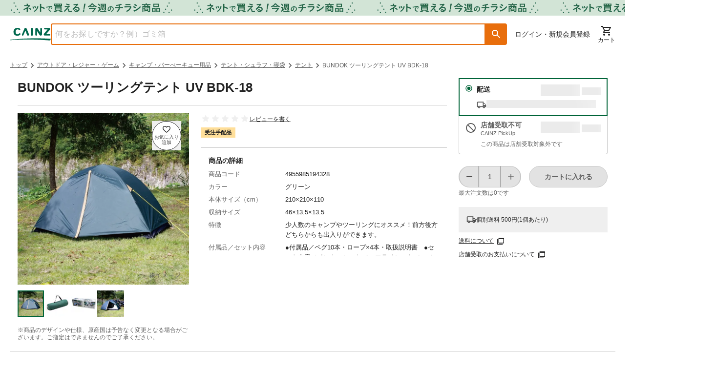

--- FILE ---
content_type: text/html; charset=utf-8
request_url: https://www.cainz.com/g/4955985194328.html
body_size: 63424
content:
<!DOCTYPE html><html lang="ja"><head><meta charSet="utf-8"/><meta name="viewport" content="width=device-width, initial-scale=1"/><link rel="preload" as="image" href="/assets/icons/button-favorite-default.svg"/><link rel="preload" as="image" href="https://imgix.cainz.com/4955985194328/product/4955985194328_01.jpg?fm=webp&amp;w=713&amp;h=713&amp;fit=fill&amp;fill=solid&amp;fill-color=white&amp;auto=compress" fetchPriority="high"/><link rel="preload" as="image" href="https://imgix.cainz.com/4955985194328/product/4955985194328_02.jpg?fm=webp&amp;w=713&amp;h=713&amp;fit=fill&amp;fill=solid&amp;fill-color=white&amp;auto=compress" fetchPriority="high"/><link rel="preload" as="image" href="https://imgix.cainz.com/4955985194328/product/4955985194328_03.jpg?fm=webp&amp;w=713&amp;h=713&amp;fit=fill&amp;fill=solid&amp;fill-color=white&amp;auto=compress" fetchPriority="high"/><link rel="preload" as="image" href="https://imgix.cainz.com/4955985194328/product/4955985194328_04.jpg?fm=webp&amp;w=713&amp;h=713&amp;fit=fill&amp;fill=solid&amp;fill-color=white&amp;auto=compress" fetchPriority="high"/><link rel="preload" as="image" href="https://imgix.cainz.com/4955985194328/product/4955985194328_01.jpg?fm=webp&amp;w=58&amp;h=58&amp;fit=fill&amp;fill=solid&amp;fill-color=white&amp;auto=compress"/><link rel="preload" as="image" href="https://imgix.cainz.com/4955985194328/product/4955985194328_02.jpg?fm=webp&amp;w=58&amp;h=58&amp;fit=fill&amp;fill=solid&amp;fill-color=white&amp;auto=compress"/><link rel="preload" as="image" href="https://imgix.cainz.com/4955985194328/product/4955985194328_03.jpg?fm=webp&amp;w=58&amp;h=58&amp;fit=fill&amp;fill=solid&amp;fill-color=white&amp;auto=compress"/><link rel="preload" as="image" href="https://imgix.cainz.com/4955985194328/product/4955985194328_04.jpg?fm=webp&amp;w=58&amp;h=58&amp;fit=fill&amp;fill=solid&amp;fill-color=white&amp;auto=compress"/><link rel="preload" as="image" href="https://img.cainz.com/cainz_assets/cainz/icon/material/open-in-new-tab.svg"/><link rel="stylesheet" href="/_next/static/css/380f5136498eff8e.css" data-precedence="next"/><link rel="stylesheet" href="/_next/static/css/20720a659c31249d.css" data-precedence="next"/><link rel="stylesheet" href="/_next/static/css/ee1075edd222b659.css" data-precedence="next"/><link rel="stylesheet" href="/_next/static/css/30ed0e4cd604b851.css" data-precedence="next"/><link rel="stylesheet" href="/_next/static/css/35edc4ccc8f8ac8e.css" data-precedence="next"/><link rel="stylesheet" href="/_next/static/css/e881faef202b2e14.css" data-precedence="next"/><link rel="preload" as="script" fetchPriority="low" href="/_next/static/chunks/webpack-97de3f472eb952c0.js"/><script src="/_next/static/chunks/4bd1b696-182b6b13bdad92e3.js" async=""></script><script src="/_next/static/chunks/1255-3b5f98eaa539237b.js" async=""></script><script src="/_next/static/chunks/main-app-f3336e172256d2ab.js" async=""></script><script src="/_next/static/chunks/ae6eea6a-34d204a268206e86.js" async=""></script><script src="/_next/static/chunks/2390-a5098a345a9325f5.js" async=""></script><script src="/_next/static/chunks/1144-93472bb6fd847d02.js" async=""></script><script src="/_next/static/chunks/8214-e0919965aa0c4fd2.js" async=""></script><script src="/_next/static/chunks/9109-5d348b136b0d57a9.js" async=""></script><script src="/_next/static/chunks/3135-7275fa575916eea9.js" async=""></script><script src="/_next/static/chunks/3819-e270e18efeaad671.js" async=""></script><script src="/_next/static/chunks/1903-fdadfdc873e28bf5.js" async=""></script><script src="/_next/static/chunks/app/layout-fa9f00adabe2c4e9.js" async=""></script><script src="/_next/static/chunks/2619-04bc32f026a0d946.js" async=""></script><script src="/_next/static/chunks/5069-94bcdd46a63e8421.js" async=""></script><script src="/_next/static/chunks/app/error-19e30f21b2e36a29.js" async=""></script><script src="/_next/static/chunks/2830-f741fa148c4b0637.js" async=""></script><script src="/_next/static/chunks/2793-747295768ea24d91.js" async=""></script><script src="/_next/static/chunks/458-d54a72495a2f427b.js" async=""></script><script src="/_next/static/chunks/5635-4788cff6373b25a9.js" async=""></script><script src="/_next/static/chunks/5661-248286a25fe3a89a.js" async=""></script><script src="/_next/static/chunks/4630-18d4429ab4d82c72.js" async=""></script><script src="/_next/static/chunks/7980-79bf6fbdb9288758.js" async=""></script><script src="/_next/static/chunks/8418-ad47edf73da580ed.js" async=""></script><script src="/_next/static/chunks/1816-74e2256001c267b4.js" async=""></script><script src="/_next/static/chunks/5501-807426907dc5baab.js" async=""></script><script src="/_next/static/chunks/8274-66d7a611ddcd9c2a.js" async=""></script><script src="/_next/static/chunks/2761-db10231d3e9907d8.js" async=""></script><script src="/_next/static/chunks/8667-bd8fa7c686cd0aec.js" async=""></script><script src="/_next/static/chunks/1049-e6514607cff68883.js" async=""></script><script src="/_next/static/chunks/858-e7e8d4344dbafc3e.js" async=""></script><script src="/_next/static/chunks/942-f3969c15f803dfcb.js" async=""></script><script src="/_next/static/chunks/4965-6b92df8bea729c6f.js" async=""></script><script src="/_next/static/chunks/5858-c5bd541e893bceef.js" async=""></script><script src="/_next/static/chunks/976-3290ac6b285cb1e0.js" async=""></script><script src="/_next/static/chunks/app/(general)/g/%5Bid%5D/page-4fd487a5fb80afd7.js" async=""></script><script src="/_next/static/chunks/6600-78f49c97ef3038d4.js" async=""></script><script src="/_next/static/chunks/80-9235c61dd35dc4c2.js" async=""></script><script src="/_next/static/chunks/8070-018b35920a903d09.js" async=""></script><script src="/_next/static/chunks/9149-f0c3150c5017052b.js" async=""></script><script src="/_next/static/chunks/app/(top)/layout-3c70695198861457.js" async=""></script><link rel="preload" href="https://www.googletagmanager.com/gtm.js?id=GTM-WXRZKVSQ" as="script"/><link rel="dns-prefetch" href="https://fonts.googleapis.com"/><link rel="dns-prefetch" href="https://www.googletagmanager.com"/><link rel="dns-prefetch" href="https://www.google-analytics.com"/><link rel="preconnect" href="https://fonts.googleapis.com"/><link rel="preconnect" href="https://fonts.gstatic.com" crossorigin=""/><link rel="icon" type="image/x-icon" href="https://img.cainz.com/cainz_assets/cainz/icon/favicon.ico" sizes="48x48"/><link rel="apple-touch-icon" href="https://img.cainz.com/cainz_assets/cainz/icon/apple-touch-icon.png" sizes="180x180"/><title>BUNDOK ツーリングテント UV BDK-18 | キャンプ・バーべーキュー用品 通販 | ホームセンターのカインズ</title><meta name="description" content="BUNDOK ツーリングテント UV BDK-18をお探しなら、ホームセンターのカインズ公式通販サイト。くらしに役⽴つオリジナル商品・お買得品を豊富に品揃え。5000円(税込)以上で送料無料。店舗在庫の確認、取り置きもできます。"/><meta name="preload-font" content="https://fonts.googleapis.com/css?family=Material+Icons+Round&amp;display=swap"/><link rel="canonical" href="https://www.cainz.com/g/4955985194328.html"/><meta property="og:title" content="【カインズ】BUNDOK ツーリングテント UV BDK-18"/><meta property="og:description" content="BUNDOK ツーリングテント UV BDK-18をお探しなら、ホームセンターのカインズ公式通販サイト。くらしに役⽴つオリジナル商品・お買得品を豊富に品揃え。5000円(税込)以上で送料無料。店舗在庫の確認、取り置きもできます。"/><meta property="og:url" content="https://www.cainz.com/g/4955985194328.html"/><meta property="og:image" content="https://imgix.cainz.com/4955985194328/product/4955985194328_01.jpg"/><meta property="og:type" content="website"/><meta name="twitter:card" content="summary_large_image"/><meta name="twitter:title" content="【カインズ】BUNDOK ツーリングテント UV BDK-18"/><meta name="twitter:description" content="BUNDOK ツーリングテント UV BDK-18をお探しなら、ホームセンターのカインズ公式通販サイト。くらしに役⽴つオリジナル商品・お買得品を豊富に品揃え。5000円(税込)以上で送料無料。店舗在庫の確認、取り置きもできます。"/><meta name="twitter:image" content="https://imgix.cainz.com/4955985194328/product/4955985194328_01.jpg"/><noscript><link rel="stylesheet" href="https://fonts.googleapis.com/css?family=Material+Icons+Round&amp;display=swap"/></noscript><script src="/_next/static/chunks/polyfills-42372ed130431b0a.js" noModule=""></script><style data-emotion="mui-global 1prfaxn">@-webkit-keyframes mui-auto-fill{from{display:block;}}@keyframes mui-auto-fill{from{display:block;}}@-webkit-keyframes mui-auto-fill-cancel{from{display:block;}}@keyframes mui-auto-fill-cancel{from{display:block;}}</style><style data-emotion="mui 1hdoajr 1x6m07j 1hny3h3 1cigsj3 qwdxx6 iuka1o 1d6egxi vo8bm7 1o3l9i0 vh810p h2v8xi 5v2ak0 w4cd9x 1l6e05h 1eqh359 q7mezt 1ccmdy8 14yoxd 1yhur2t zp184r">.mui-1hdoajr.Mui-focused .MuiAutocomplete-clearIndicator{visibility:visible;}@media (pointer: fine){.mui-1hdoajr:hover .MuiAutocomplete-clearIndicator{visibility:visible;}}.mui-1hdoajr .MuiAutocomplete-tag{margin:3px;max-width:calc(100% - 6px);}.MuiAutocomplete-hasPopupIcon.mui-1hdoajr .MuiAutocomplete-inputRoot,.MuiAutocomplete-hasClearIcon.mui-1hdoajr .MuiAutocomplete-inputRoot{padding-right:30px;}.MuiAutocomplete-hasPopupIcon.MuiAutocomplete-hasClearIcon.mui-1hdoajr .MuiAutocomplete-inputRoot{padding-right:56px;}.mui-1hdoajr .MuiAutocomplete-inputRoot .MuiAutocomplete-input{width:0;min-width:30px;}.mui-1hdoajr .MuiInput-root{padding-bottom:1px;}.mui-1hdoajr .MuiInput-root .MuiInput-input{padding:4px 4px 4px 0px;}.mui-1hdoajr .MuiInput-root.MuiInputBase-sizeSmall .MuiInput-input{padding:2px 4px 3px 0;}.mui-1hdoajr .MuiOutlinedInput-root{padding:9px;}.MuiAutocomplete-hasPopupIcon.mui-1hdoajr .MuiOutlinedInput-root,.MuiAutocomplete-hasClearIcon.mui-1hdoajr .MuiOutlinedInput-root{padding-right:39px;}.MuiAutocomplete-hasPopupIcon.MuiAutocomplete-hasClearIcon.mui-1hdoajr .MuiOutlinedInput-root{padding-right:65px;}.mui-1hdoajr .MuiOutlinedInput-root .MuiAutocomplete-input{padding:7.5px 4px 7.5px 5px;}.mui-1hdoajr .MuiOutlinedInput-root .MuiAutocomplete-endAdornment{right:9px;}.mui-1hdoajr .MuiOutlinedInput-root.MuiInputBase-sizeSmall{padding-top:6px;padding-bottom:6px;padding-left:6px;}.mui-1hdoajr .MuiOutlinedInput-root.MuiInputBase-sizeSmall .MuiAutocomplete-input{padding:2.5px 4px 2.5px 8px;}.mui-1hdoajr .MuiFilledInput-root{padding-top:19px;padding-left:8px;}.MuiAutocomplete-hasPopupIcon.mui-1hdoajr .MuiFilledInput-root,.MuiAutocomplete-hasClearIcon.mui-1hdoajr .MuiFilledInput-root{padding-right:39px;}.MuiAutocomplete-hasPopupIcon.MuiAutocomplete-hasClearIcon.mui-1hdoajr .MuiFilledInput-root{padding-right:65px;}.mui-1hdoajr .MuiFilledInput-root .MuiFilledInput-input{padding:7px 4px;}.mui-1hdoajr .MuiFilledInput-root .MuiAutocomplete-endAdornment{right:9px;}.mui-1hdoajr .MuiFilledInput-root.MuiInputBase-sizeSmall{padding-bottom:1px;}.mui-1hdoajr .MuiFilledInput-root.MuiInputBase-sizeSmall .MuiFilledInput-input{padding:2.5px 4px;}.mui-1hdoajr .MuiInputBase-hiddenLabel{padding-top:8px;}.mui-1hdoajr .MuiFilledInput-root.MuiInputBase-hiddenLabel{padding-top:0;padding-bottom:0;}.mui-1hdoajr .MuiFilledInput-root.MuiInputBase-hiddenLabel .MuiAutocomplete-input{padding-top:16px;padding-bottom:17px;}.mui-1hdoajr .MuiFilledInput-root.MuiInputBase-hiddenLabel.MuiInputBase-sizeSmall .MuiAutocomplete-input{padding-top:8px;padding-bottom:9px;}.mui-1hdoajr .MuiAutocomplete-input{-webkit-box-flex:1;-webkit-flex-grow:1;-ms-flex-positive:1;flex-grow:1;text-overflow:ellipsis;opacity:0;}.mui-1hdoajr .MuiAutocomplete-input{opacity:1;}.mui-1x6m07j .MuiInputBase-root{height:100%;box-sizing:border-box;background-color:#fff;outline:none;}.mui-1x6m07j .MuiOutlinedInput-root fieldset{border:solid 2px #e86e0c;top:0;}.mui-1x6m07j .MuiOutlinedInput-root fieldset legend{display:none;}.mui-1x6m07j .MuiOutlinedInput-root:hover fieldset{border-color:#e86e0c;}.mui-1x6m07j .MuiOutlinedInput-root.Mui-focused fieldset{border-color:#e86e0c;border-bottom-left-radius:4px;}.mui-1x6m07j .MuiOutlinedInput-root input{color:#5e5e5e;}.mui-1hny3h3{display:-webkit-inline-box;display:-webkit-inline-flex;display:-ms-inline-flexbox;display:inline-flex;-webkit-flex-direction:column;-ms-flex-direction:column;flex-direction:column;position:relative;min-width:0;padding:0;margin:0;border:0;vertical-align:top;width:100%;}.mui-1hny3h3 .MuiInputBase-root{height:100%;box-sizing:border-box;background-color:#fff;outline:none;}.mui-1hny3h3 .MuiOutlinedInput-root fieldset{border:solid 2px #e86e0c;top:0;}.mui-1hny3h3 .MuiOutlinedInput-root fieldset legend{display:none;}.mui-1hny3h3 .MuiOutlinedInput-root:hover fieldset{border-color:#e86e0c;}.mui-1hny3h3 .MuiOutlinedInput-root.Mui-focused fieldset{border-color:#e86e0c;border-bottom-left-radius:4px;}.mui-1hny3h3 .MuiOutlinedInput-root input{color:#5e5e5e;}.mui-1cigsj3{font-family:"Roboto","Helvetica","Arial",sans-serif;font-weight:400;font-size:1rem;line-height:1.4375em;letter-spacing:0.00938em;color:rgba(0, 0, 0, 0.87);box-sizing:border-box;position:relative;cursor:text;display:-webkit-inline-box;display:-webkit-inline-flex;display:-ms-inline-flexbox;display:inline-flex;-webkit-align-items:center;-webkit-box-align:center;-ms-flex-align:center;align-items:center;width:100%;position:relative;border-radius:4px;padding-right:14px;border-radius:4px 0 0 4px;}.mui-1cigsj3.Mui-disabled{color:rgba(0, 0, 0, 0.38);cursor:default;}.mui-1cigsj3:hover .MuiOutlinedInput-notchedOutline{border-color:rgba(0, 0, 0, 0.87);}@media (hover: none){.mui-1cigsj3:hover .MuiOutlinedInput-notchedOutline{border-color:rgba(0, 0, 0, 0.23);}}.mui-1cigsj3.Mui-focused .MuiOutlinedInput-notchedOutline{border-width:2px;}.mui-1cigsj3.Mui-focused .MuiOutlinedInput-notchedOutline{border-color:#1976d2;}.mui-1cigsj3.Mui-error .MuiOutlinedInput-notchedOutline{border-color:#d32f2f;}.mui-1cigsj3.Mui-disabled .MuiOutlinedInput-notchedOutline{border-color:rgba(0, 0, 0, 0.26);}.mui-qwdxx6{font:inherit;letter-spacing:inherit;color:currentColor;padding:4px 0 5px;border:0;box-sizing:content-box;background:none;height:1.4375em;margin:0;-webkit-tap-highlight-color:transparent;display:block;min-width:0;width:100%;-webkit-animation-name:mui-auto-fill-cancel;animation-name:mui-auto-fill-cancel;-webkit-animation-duration:10ms;animation-duration:10ms;padding:16.5px 14px;padding-right:0;}.mui-qwdxx6::-webkit-input-placeholder{color:currentColor;opacity:0.42;-webkit-transition:opacity 200ms cubic-bezier(0.4, 0, 0.2, 1) 0ms;transition:opacity 200ms cubic-bezier(0.4, 0, 0.2, 1) 0ms;}.mui-qwdxx6::-moz-placeholder{color:currentColor;opacity:0.42;-webkit-transition:opacity 200ms cubic-bezier(0.4, 0, 0.2, 1) 0ms;transition:opacity 200ms cubic-bezier(0.4, 0, 0.2, 1) 0ms;}.mui-qwdxx6::-ms-input-placeholder{color:currentColor;opacity:0.42;-webkit-transition:opacity 200ms cubic-bezier(0.4, 0, 0.2, 1) 0ms;transition:opacity 200ms cubic-bezier(0.4, 0, 0.2, 1) 0ms;}.mui-qwdxx6:focus{outline:0;}.mui-qwdxx6:invalid{box-shadow:none;}.mui-qwdxx6::-webkit-search-decoration{-webkit-appearance:none;}label[data-shrink=false]+.MuiInputBase-formControl .mui-qwdxx6::-webkit-input-placeholder{opacity:0!important;}label[data-shrink=false]+.MuiInputBase-formControl .mui-qwdxx6::-moz-placeholder{opacity:0!important;}label[data-shrink=false]+.MuiInputBase-formControl .mui-qwdxx6::-ms-input-placeholder{opacity:0!important;}label[data-shrink=false]+.MuiInputBase-formControl .mui-qwdxx6:focus::-webkit-input-placeholder{opacity:0.42;}label[data-shrink=false]+.MuiInputBase-formControl .mui-qwdxx6:focus::-moz-placeholder{opacity:0.42;}label[data-shrink=false]+.MuiInputBase-formControl .mui-qwdxx6:focus::-ms-input-placeholder{opacity:0.42;}.mui-qwdxx6.Mui-disabled{opacity:1;-webkit-text-fill-color:rgba(0, 0, 0, 0.38);}.mui-qwdxx6:-webkit-autofill{-webkit-animation-duration:5000s;animation-duration:5000s;-webkit-animation-name:mui-auto-fill;animation-name:mui-auto-fill;}.mui-qwdxx6:-webkit-autofill{border-radius:inherit;}.mui-iuka1o{position:absolute;right:0;top:50%;-webkit-transform:translate(0, -50%);-moz-transform:translate(0, -50%);-ms-transform:translate(0, -50%);transform:translate(0, -50%);}.mui-1d6egxi{margin-right:-2px;padding:4px;visibility:hidden;}.mui-vo8bm7{text-align:center;-webkit-flex:0 0 auto;-ms-flex:0 0 auto;flex:0 0 auto;font-size:1.5rem;padding:8px;border-radius:50%;color:rgba(0, 0, 0, 0.54);-webkit-transition:background-color 150ms cubic-bezier(0.4, 0, 0.2, 1) 0ms;transition:background-color 150ms cubic-bezier(0.4, 0, 0.2, 1) 0ms;--IconButton-hoverBg:rgba(0, 0, 0, 0.04);margin-right:-2px;padding:4px;visibility:hidden;}.mui-vo8bm7:hover{background-color:var(--IconButton-hoverBg);}@media (hover: none){.mui-vo8bm7:hover{background-color:transparent;}}.mui-vo8bm7.Mui-disabled{background-color:transparent;color:rgba(0, 0, 0, 0.26);}.mui-vo8bm7.MuiIconButton-loading{color:transparent;}.mui-1o3l9i0{display:-webkit-inline-box;display:-webkit-inline-flex;display:-ms-inline-flexbox;display:inline-flex;-webkit-align-items:center;-webkit-box-align:center;-ms-flex-align:center;align-items:center;-webkit-box-pack:center;-ms-flex-pack:center;-webkit-justify-content:center;justify-content:center;position:relative;box-sizing:border-box;-webkit-tap-highlight-color:transparent;background-color:transparent;outline:0;border:0;margin:0;border-radius:0;padding:0;cursor:pointer;-webkit-user-select:none;-moz-user-select:none;-ms-user-select:none;user-select:none;vertical-align:middle;-moz-appearance:none;-webkit-appearance:none;-webkit-text-decoration:none;text-decoration:none;color:inherit;text-align:center;-webkit-flex:0 0 auto;-ms-flex:0 0 auto;flex:0 0 auto;font-size:1.5rem;padding:8px;border-radius:50%;color:rgba(0, 0, 0, 0.54);-webkit-transition:background-color 150ms cubic-bezier(0.4, 0, 0.2, 1) 0ms;transition:background-color 150ms cubic-bezier(0.4, 0, 0.2, 1) 0ms;--IconButton-hoverBg:rgba(0, 0, 0, 0.04);margin-right:-2px;padding:4px;visibility:hidden;}.mui-1o3l9i0::-moz-focus-inner{border-style:none;}.mui-1o3l9i0.Mui-disabled{pointer-events:none;cursor:default;}@media print{.mui-1o3l9i0{-webkit-print-color-adjust:exact;color-adjust:exact;}}.mui-1o3l9i0:hover{background-color:var(--IconButton-hoverBg);}@media (hover: none){.mui-1o3l9i0:hover{background-color:transparent;}}.mui-1o3l9i0.Mui-disabled{background-color:transparent;color:rgba(0, 0, 0, 0.26);}.mui-1o3l9i0.MuiIconButton-loading{color:transparent;}.mui-vh810p{-webkit-user-select:none;-moz-user-select:none;-ms-user-select:none;user-select:none;width:1em;height:1em;display:inline-block;-webkit-flex-shrink:0;-ms-flex-negative:0;flex-shrink:0;-webkit-transition:fill 200ms cubic-bezier(0.4, 0, 0.2, 1) 0ms;transition:fill 200ms cubic-bezier(0.4, 0, 0.2, 1) 0ms;fill:currentColor;font-size:1.25rem;}.mui-h2v8xi{border-color:rgba(0, 0, 0, 0.23);}.mui-5v2ak0{text-align:left;position:absolute;bottom:0;right:0;top:-5px;left:0;margin:0;padding:0 8px;pointer-events:none;border-radius:inherit;border-style:solid;border-width:1px;overflow:hidden;min-width:0%;border-color:rgba(0, 0, 0, 0.23);}.mui-w4cd9x{float:unset;width:auto;overflow:hidden;padding:0;line-height:11px;-webkit-transition:width 150ms cubic-bezier(0.0, 0, 0.2, 1) 0ms;transition:width 150ms cubic-bezier(0.0, 0, 0.2, 1) 0ms;}.mui-1l6e05h{-webkit-user-select:none;-moz-user-select:none;-ms-user-select:none;user-select:none;width:1em;height:1em;display:inline-block;-webkit-flex-shrink:0;-ms-flex-negative:0;flex-shrink:0;-webkit-transition:fill 200ms cubic-bezier(0.4, 0, 0.2, 1) 0ms;transition:fill 200ms cubic-bezier(0.4, 0, 0.2, 1) 0ms;fill:currentColor;font-size:inherit;}.mui-1eqh359{position:relative;display:-webkit-inline-box;display:-webkit-inline-flex;display:-ms-inline-flexbox;display:inline-flex;vertical-align:middle;-webkit-flex-shrink:0;-ms-flex-negative:0;flex-shrink:0;}.mui-1eqh359 .MuiBadge-badge{background-color:#b81a35;color:#fff;font-size:11px;font-weight:700;padding:2px;right:6px;}.mui-q7mezt{-webkit-user-select:none;-moz-user-select:none;-ms-user-select:none;user-select:none;width:1em;height:1em;display:inline-block;-webkit-flex-shrink:0;-ms-flex-negative:0;flex-shrink:0;-webkit-transition:fill 200ms cubic-bezier(0.4, 0, 0.2, 1) 0ms;transition:fill 200ms cubic-bezier(0.4, 0, 0.2, 1) 0ms;fill:currentColor;font-size:1.5rem;}.mui-1ccmdy8{display:-webkit-box;display:-webkit-flex;display:-ms-flexbox;display:flex;-webkit-flex-direction:row;-ms-flex-direction:row;flex-direction:row;-webkit-box-flex-wrap:wrap;-webkit-flex-wrap:wrap;-ms-flex-wrap:wrap;flex-wrap:wrap;-webkit-box-pack:center;-ms-flex-pack:center;-webkit-justify-content:center;justify-content:center;-webkit-align-content:center;-ms-flex-line-pack:center;align-content:center;-webkit-align-items:center;-webkit-box-align:center;-ms-flex-align:center;align-items:center;position:absolute;box-sizing:border-box;font-family:"Roboto","Helvetica","Arial",sans-serif;font-weight:500;font-size:0.75rem;min-width:20px;line-height:1;padding:0 6px;height:20px;border-radius:10px;z-index:1;-webkit-transition:-webkit-transform 225ms cubic-bezier(0.4, 0, 0.2, 1) 0ms;transition:transform 225ms cubic-bezier(0.4, 0, 0.2, 1) 0ms;top:0;right:0;-webkit-transform:scale(1) translate(50%, -50%);-moz-transform:scale(1) translate(50%, -50%);-ms-transform:scale(1) translate(50%, -50%);transform:scale(1) translate(50%, -50%);transform-origin:100% 0%;-webkit-transition:-webkit-transform 195ms cubic-bezier(0.4, 0, 0.2, 1) 0ms;transition:transform 195ms cubic-bezier(0.4, 0, 0.2, 1) 0ms;}.mui-1ccmdy8.MuiBadge-invisible{-webkit-transform:scale(0) translate(50%, -50%);-moz-transform:scale(0) translate(50%, -50%);-ms-transform:scale(0) translate(50%, -50%);transform:scale(0) translate(50%, -50%);}.mui-14yoxd{z-index:1200;}.mui-1yhur2t{-webkit-user-select:none;-moz-user-select:none;-ms-user-select:none;user-select:none;width:1em;height:1em;display:inline-block;-webkit-flex-shrink:0;-ms-flex-negative:0;flex-shrink:0;-webkit-transition:fill 200ms cubic-bezier(0.4, 0, 0.2, 1) 0ms;transition:fill 200ms cubic-bezier(0.4, 0, 0.2, 1) 0ms;fill:currentColor;font-size:1.5rem;font-size:1rem;}.mui-zp184r{-webkit-user-select:none;-moz-user-select:none;-ms-user-select:none;user-select:none;width:1em;height:1em;display:inline-block;-webkit-flex-shrink:0;-ms-flex-negative:0;flex-shrink:0;-webkit-transition:fill 200ms cubic-bezier(0.4, 0, 0.2, 1) 0ms;transition:fill 200ms cubic-bezier(0.4, 0, 0.2, 1) 0ms;fill:currentColor;font-size:1.25rem;color:rgba(0, 0, 0, 0.54);}</style></head><body class="text-default relative"><div hidden=""><!--$--><!--/$--></div><script>(self.__next_s=self.__next_s||[]).push([0,{"children":"\n    (function() {\n      function loadMaterialIcons() {\n        // 既に読み込まれているかチェック\n        if (document.querySelector('link[href*=\"Material+Icons+Round\"]')) {\n          return;\n        }\n        \n        const link = document.createElement('link');\n        link.rel = 'stylesheet';\n        link.href = 'https://fonts.googleapis.com/css?family=Material+Icons+Round&display=swap';\n        link.media = 'print';\n        link.onload = function() {\n          this.media = 'all';\n        };\n        document.head.appendChild(link);\n      }\n      \n      // requestIdleCallback を使用して空き時間に読み込み\n      if ('requestIdleCallback' in window) {\n        requestIdleCallback(loadMaterialIcons);\n      } else {\n        setTimeout(loadMaterialIcons, 100);\n      }\n    })();\n  ","id":"material-icons-loader"}])</script><a href="/contents/sale/flyer.html"><div title="ネットで買える！お買い得なチラシ商品"><div class="md:hidden"><div style="background-image:url(https://images.microcms-assets.io/assets/dd61093efdf7447487bd23730b56ff5a/177e206aeadf4791956ab09b301184d5/flyer_ichioshiline_d2e4d6.png?fm=webp&amp;auto=compress);height:32px;background-color:#d2e4d6" class="bg-contain bg-no-repeat bg-center"></div></div><div class="max-md:hidden"><div style="background-image:url(https://images.microcms-assets.io/assets/dd61093efdf7447487bd23730b56ff5a/177e206aeadf4791956ab09b301184d5/flyer_ichioshiline_d2e4d6.png?fm=webp&amp;auto=compress);height:32px;background-color:#d2e4d6" class="bg-contain bg-repeat"></div></div></div></a><!--$--><!--/$--><!--$--><!--/$--><header class="mx-auto"><div class="max-md:hidden"><div class="mx-auto mx-spacing-sp md:mx-spacing-pc"><div class="flex justify-between mt-4 mb-3 gap-4"><div class="flex items-center gap-4 flex-1"><a class="md:shrink-0" href="/"><picture><source srcSet="https://img.cainz.com/cainz_assets/cainz/logo/cainz-logo.svg" media="(min-width: 768px)" width="90" height="28"/><img src="https://img.cainz.com/cainz_assets/cainz/logo/cainz-logo.svg" alt="ホームセンター通販のカインズ" width="84" height="26"/></picture></a><div class="absolute top-0 left-0 z-40 h-full w-full bg-transparency-default hidden"></div><div class="w-full"><div class="MuiAutocomplete-root MuiAutocomplete-hasClearIcon mui-1hdoajr"><div class="flex h-11 w-full"><div class="MuiFormControl-root MuiFormControl-fullWidth MuiTextField-root mui-1hny3h3" aria-label="商品を検索"><div class="MuiInputBase-root MuiOutlinedInput-root MuiInputBase-colorPrimary MuiInputBase-fullWidth MuiInputBase-formControl MuiInputBase-adornedEnd MuiAutocomplete-inputRoot mui-1cigsj3"><input aria-invalid="false" autoComplete="off" id="_R_2ilknmlb_" placeholder="何をお探しですか？例）ゴミ箱" type="text" style="height:100%;padding:0" class="MuiInputBase-input MuiOutlinedInput-input MuiInputBase-inputAdornedEnd MuiAutocomplete-input MuiAutocomplete-inputFocused mui-qwdxx6" aria-autocomplete="list" aria-expanded="false" autoCapitalize="none" spellCheck="false" role="combobox" value=""/><div class="MuiAutocomplete-endAdornment mui-iuka1o"><button class="MuiButtonBase-root MuiIconButton-root MuiIconButton-sizeMedium MuiAutocomplete-clearIndicator mui-1o3l9i0" tabindex="-1" type="button" aria-label="Clear" title="Clear"><svg class="MuiSvgIcon-root MuiSvgIcon-fontSizeSmall mui-vh810p" focusable="false" aria-hidden="true" viewBox="0 0 24 24" data-testid="CloseIcon"><path d="M19 6.41L17.59 5 12 10.59 6.41 5 5 6.41 10.59 12 5 17.59 6.41 19 12 13.41 17.59 19 19 17.59 13.41 12z"></path></svg></button></div><fieldset aria-hidden="true" class="MuiOutlinedInput-notchedOutline mui-5v2ak0"><legend class="mui-w4cd9x"><span class="notranslate" aria-hidden="true">​</span></legend></fieldset></div></div><button role="button" aria-label="検索ボタン" aria-labelledby="検索ボタン" class="h-11 text-24-bold leading-5 text-white p-2.5 bg-object-secondary-default rounded-r hover:bg-object-secondary-dark flex items-center justify-center" style="min-width:44px;height:44px"><svg class="MuiSvgIcon-root MuiSvgIcon-fontSizeInherit mui-1l6e05h" focusable="false" aria-hidden="true" viewBox="0 0 24 24" data-testid="SearchRoundedIcon"><path d="M15.5 14h-.79l-.28-.27c1.2-1.4 1.82-3.31 1.48-5.34-.47-2.78-2.79-5-5.59-5.34-4.23-.52-7.79 3.04-7.27 7.27.34 2.8 2.56 5.12 5.34 5.59 2.03.34 3.94-.28 5.34-1.48l.27.28v.79l4.25 4.25c.41.41 1.08.41 1.49 0s.41-1.08 0-1.49zm-6 0C7.01 14 5 11.99 5 9.5S7.01 5 9.5 5 14 7.01 14 9.5 11.99 14 9.5 14"></path></svg></button></div></div></div></div><div class="flex items-center gap-3"><nav aria-labelledby="ログイン・新規会員登録" class="mx-4 flex flex-auto items-center"><a class="hover:underline font-medium text-14" href="/signin/">ログイン・新規会員登録</a></nav><nav aria-labelledby="メニュー" class="flex gap-4 shrink-0"><span class="MuiBadge-root mui-1eqh359"><a class=" flex flex-col justify-center shrink-0 group" href="/cart/order/"><svg class="MuiSvgIcon-root MuiSvgIcon-fontSizeMedium mx-auto undefinedtransform group-hover:scale-105 mui-q7mezt" focusable="false" aria-hidden="true" viewBox="0 0 24 24" data-testid="ShoppingCartOutlinedIcon"><path d="M15.55 13c.75 0 1.41-.41 1.75-1.03l3.58-6.49c.37-.66-.11-1.48-.87-1.48H5.21l-.94-2H1v2h2l3.6 7.59-1.35 2.44C4.52 15.37 5.48 17 7 17h12v-2H7l1.1-2zM6.16 6h12.15l-2.76 5H8.53zM7 18c-1.1 0-1.99.9-1.99 2S5.9 22 7 22s2-.9 2-2-.9-2-2-2m10 0c-1.1 0-1.99.9-1.99 2s.89 2 1.99 2 2-.9 2-2-.9-2-2-2"></path></svg><span class="text-11 md:text-12 text-center font-medium transform group-hover:scale-105  ">カート</span></a><span class="MuiBadge-badge MuiBadge-standard MuiBadge-invisible MuiBadge-anchorOriginTopRight MuiBadge-anchorOriginTopRightRectangular MuiBadge-overlapRectangular mui-1ccmdy8"></span></span></nav></div></div></div></div><div class="md:hidden"><div class="mx-auto mx-spacing-sp md:mx-spacing-pc"><section class="flex justify-between mt-4 gap-3"><div class="flex items-center gap-3"><div><svg class="MuiSvgIcon-root MuiSvgIcon-fontSizeMedium text-primary mui-q7mezt" focusable="false" aria-hidden="true" viewBox="0 0 24 24" data-testid="MenuRoundedIcon"><path d="M4 18h16c.55 0 1-.45 1-1s-.45-1-1-1H4c-.55 0-1 .45-1 1s.45 1 1 1m0-5h16c.55 0 1-.45 1-1s-.45-1-1-1H4c-.55 0-1 .45-1 1s.45 1 1 1M3 7c0 .55.45 1 1 1h16c.55 0 1-.45 1-1s-.45-1-1-1H4c-.55 0-1 .45-1 1"></path></svg></div><a class="md:shrink-0" href="/"><picture><source srcSet="https://img.cainz.com/cainz_assets/cainz/logo/cainz-logo.svg" media="(min-width: 768px)" width="90" height="28"/><img src="https://img.cainz.com/cainz_assets/cainz/logo/cainz-logo.svg" alt="ホームセンター通販のカインズ" width="84" height="26"/></picture></a></div><div class="flex items-center gap-3 shrink-0"><nav aria-labelledby="ログイン・新規会員登録" class="mx-4 flex flex-auto items-center"><a class="hover:underline font-medium text-12 mx-auto" href="/signin/">ログイン・新規会員登録</a></nav><nav aria-labelledby="メニュー" class="flex gap-4 shrink-0"><span class="MuiBadge-root mui-1eqh359"><a class=" flex flex-col justify-center shrink-0 group" href="/cart/order/"><svg class="MuiSvgIcon-root MuiSvgIcon-fontSizeMedium mx-auto undefinedtransform group-hover:scale-105 mui-q7mezt" focusable="false" aria-hidden="true" viewBox="0 0 24 24" data-testid="ShoppingCartOutlinedIcon"><path d="M15.55 13c.75 0 1.41-.41 1.75-1.03l3.58-6.49c.37-.66-.11-1.48-.87-1.48H5.21l-.94-2H1v2h2l3.6 7.59-1.35 2.44C4.52 15.37 5.48 17 7 17h12v-2H7l1.1-2zM6.16 6h12.15l-2.76 5H8.53zM7 18c-1.1 0-1.99.9-1.99 2S5.9 22 7 22s2-.9 2-2-.9-2-2-2m10 0c-1.1 0-1.99.9-1.99 2s.89 2 1.99 2 2-.9 2-2-.9-2-2-2"></path></svg><span class="text-11 md:text-12 text-center font-medium transform group-hover:scale-105  ">カート</span></a><span class="MuiBadge-badge MuiBadge-standard MuiBadge-invisible MuiBadge-anchorOriginTopRight MuiBadge-anchorOriginTopRightRectangular MuiBadge-overlapRectangular mui-1ccmdy8"></span></span></nav></div></section><div class="my-2"><div class="flex h-11 w-full relative"><div class="flex items-center border-2 border-secondary border-r-0 rounded rounded-r-none bg-white flex-1 relative"><input type="search" aria-label="商品を検索" placeholder="何をお探しですか？例）ゴミ箱" class="caret-transparent flex-1 h-full text-16 px-3 focus:outline-none bg-transparent border-0 [&amp;::-webkit-search-cancel-button]:hidden [&amp;::-webkit-search-decoration]:hidden" readOnly="" enterKeyHint="search" inputMode="search" style="-webkit-appearance:none;background-color:transparent" value=""/></div><button role="button" aria-label="検索ボタン" aria-labelledby="検索ボタン" class="h-11 text-24-bold leading-5 text-white p-2.5 bg-object-secondary-default rounded-r hover:bg-object-secondary-dark flex items-center justify-center" style="min-width:44px;height:44px"><svg class="MuiSvgIcon-root MuiSvgIcon-fontSizeInherit mui-1l6e05h" focusable="false" aria-hidden="true" viewBox="0 0 24 24" data-testid="SearchRoundedIcon"><path d="M15.5 14h-.79l-.28-.27c1.2-1.4 1.82-3.31 1.48-5.34-.47-2.78-2.79-5-5.59-5.34-4.23-.52-7.79 3.04-7.27 7.27.34 2.8 2.56 5.12 5.34 5.59 2.03.34 3.94-.28 5.34-1.48l.27.28v.79l4.25 4.25c.41.41 1.08.41 1.49 0s.41-1.08 0-1.49zm-6 0C7.01 14 5 11.99 5 9.5S7.01 5 9.5 5 14 7.01 14 9.5 11.99 14 9.5 14"></path></svg></button></div><!--$--><!--/$--></div></div></div></header><main><script type="application/ld+json">{"@context":"https://schema.org","@type":"Product","name":"BUNDOK ツーリングテント UV BDK-18","image":["https://imgix.cainz.com/4955985194328/product/4955985194328_01.jpg","https://imgix.cainz.com/4955985194328/product/4955985194328_02.jpg","https://imgix.cainz.com/4955985194328/product/4955985194328_03.jpg","https://imgix.cainz.com/4955985194328/product/4955985194328_04.jpg"],"description":"少人数のキャンプやツーリングにオススメ","sku":"4955985194328","brand":{"@type":"Brand","name":"","logo":"https://img.cainz.com/cainz_assets/cainz/logo/cainz-logo.svg"},"offers":{"@type":"Offer","priceCurrency":"JPY","price":6980,"availability":"https://schema.org/InStock","url":"https://www.cainz.com/g/4955985194328.html"}}</script><div class="md:mx-spacing-pc"><div class="max-md:hidden mt-8"><nav><ul class="flex flex-wrap items-center"><li class="text-xs md:text-description inline"><a class="underline hover:no-underline" href="/">トップ</a><svg class="MuiSvgIcon-root MuiSvgIcon-fontSizeSmall mui-vh810p" focusable="false" aria-hidden="true" viewBox="0 0 24 24" data-testid="KeyboardArrowRightIcon"><path d="M8.59 16.59 13.17 12 8.59 7.41 10 6l6 6-6 6z"></path></svg></li><li class="text-xs md:text-description inline"><a class="underline hover:no-underline" href="/search/?category=t40">アウトドア・レジャー・ゲーム</a><svg class="MuiSvgIcon-root MuiSvgIcon-fontSizeSmall mui-vh810p" focusable="false" aria-hidden="true" viewBox="0 0 24 24" data-testid="KeyboardArrowRightIcon"><path d="M8.59 16.59 13.17 12 8.59 7.41 10 6l6 6-6 6z"></path></svg></li><li class="text-xs md:text-description inline"><a class="underline hover:no-underline" href="/search/?category=47">キャンプ・バーべーキュー用品</a><svg class="MuiSvgIcon-root MuiSvgIcon-fontSizeSmall mui-vh810p" focusable="false" aria-hidden="true" viewBox="0 0 24 24" data-testid="KeyboardArrowRightIcon"><path d="M8.59 16.59 13.17 12 8.59 7.41 10 6l6 6-6 6z"></path></svg></li><li class="text-xs md:text-description inline"><a class="underline hover:no-underline" href="/search/?category=4710">テント・シュラフ・寝袋</a><svg class="MuiSvgIcon-root MuiSvgIcon-fontSizeSmall mui-vh810p" focusable="false" aria-hidden="true" viewBox="0 0 24 24" data-testid="KeyboardArrowRightIcon"><path d="M8.59 16.59 13.17 12 8.59 7.41 10 6l6 6-6 6z"></path></svg></li><li class="text-xs md:text-description inline"><a class="underline hover:no-underline" href="/search/?category=471010">テント</a><svg class="MuiSvgIcon-root MuiSvgIcon-fontSizeSmall mui-vh810p" focusable="false" aria-hidden="true" viewBox="0 0 24 24" data-testid="KeyboardArrowRightIcon"><path d="M8.59 16.59 13.17 12 8.59 7.41 10 6l6 6-6 6z"></path></svg></li><li class="text-xs  md:text-description inline"><span>BUNDOK ツーリングテント UV BDK-18</span></li></ul></nav></div></div><div class="md:w-content md:mx-auto mt-4"><div class="md:grid md:grid-cols-[8fr_11fr_7fr] md:gap-x-6"><div class="pt-1 px-4 md:col-span-2 md:order-1 md:pt-0 md:pr-0"><h1 class="text-16-bold md:text-26-bold md:mx-0">BUNDOK ツーリングテント UV BDK-18</h1><hr class="my-4 max-md:hidden border-base-default"/></div><div class="md:hidden flex flex-col"><div class="flex justify-end px-4 md:px-0 md:block"><div class="flex flex-row text-sm gap-2"><div><svg class="MuiSvgIcon-root MuiSvgIcon-fontSizeSmall text-object-base-bright-default font-light mui-vh810p" focusable="false" aria-hidden="true" viewBox="0 0 24 24" data-testid="StarRoundedIcon"><path d="m12 17.27 4.15 2.51c.76.46 1.69-.22 1.49-1.08l-1.1-4.72 3.67-3.18c.67-.58.31-1.68-.57-1.75l-4.83-.41-1.89-4.46c-.34-.81-1.5-.81-1.84 0L9.19 8.63l-4.83.41c-.88.07-1.24 1.17-.57 1.75l3.67 3.18-1.1 4.72c-.2.86.73 1.54 1.49 1.08z"></path></svg><svg class="MuiSvgIcon-root MuiSvgIcon-fontSizeSmall text-object-base-bright-default font-light mui-vh810p" focusable="false" aria-hidden="true" viewBox="0 0 24 24" data-testid="StarRoundedIcon"><path d="m12 17.27 4.15 2.51c.76.46 1.69-.22 1.49-1.08l-1.1-4.72 3.67-3.18c.67-.58.31-1.68-.57-1.75l-4.83-.41-1.89-4.46c-.34-.81-1.5-.81-1.84 0L9.19 8.63l-4.83.41c-.88.07-1.24 1.17-.57 1.75l3.67 3.18-1.1 4.72c-.2.86.73 1.54 1.49 1.08z"></path></svg><svg class="MuiSvgIcon-root MuiSvgIcon-fontSizeSmall text-object-base-bright-default font-light mui-vh810p" focusable="false" aria-hidden="true" viewBox="0 0 24 24" data-testid="StarRoundedIcon"><path d="m12 17.27 4.15 2.51c.76.46 1.69-.22 1.49-1.08l-1.1-4.72 3.67-3.18c.67-.58.31-1.68-.57-1.75l-4.83-.41-1.89-4.46c-.34-.81-1.5-.81-1.84 0L9.19 8.63l-4.83.41c-.88.07-1.24 1.17-.57 1.75l3.67 3.18-1.1 4.72c-.2.86.73 1.54 1.49 1.08z"></path></svg><svg class="MuiSvgIcon-root MuiSvgIcon-fontSizeSmall text-object-base-bright-default font-light mui-vh810p" focusable="false" aria-hidden="true" viewBox="0 0 24 24" data-testid="StarRoundedIcon"><path d="m12 17.27 4.15 2.51c.76.46 1.69-.22 1.49-1.08l-1.1-4.72 3.67-3.18c.67-.58.31-1.68-.57-1.75l-4.83-.41-1.89-4.46c-.34-.81-1.5-.81-1.84 0L9.19 8.63l-4.83.41c-.88.07-1.24 1.17-.57 1.75l3.67 3.18-1.1 4.72c-.2.86.73 1.54 1.49 1.08z"></path></svg><svg class="MuiSvgIcon-root MuiSvgIcon-fontSizeSmall text-object-base-bright-default font-light mui-vh810p" focusable="false" aria-hidden="true" viewBox="0 0 24 24" data-testid="StarRoundedIcon"><path d="m12 17.27 4.15 2.51c.76.46 1.69-.22 1.49-1.08l-1.1-4.72 3.67-3.18c.67-.58.31-1.68-.57-1.75l-4.83-.41-1.89-4.46c-.34-.81-1.5-.81-1.84 0L9.19 8.63l-4.83.41c-.88.07-1.24 1.17-.57 1.75l3.67 3.18-1.1 4.72c-.2.86.73 1.54 1.49 1.08z"></path></svg></div><div class="text-12 place-self-center mt-1"><a class="underline" href="/g/4955985194328/#yotpo-reviews">レビューを書く</a></div></div></div><div class="flex gap-2 flex-wrap pt-1.5 px-4 md:pt-2 md:px-0"><span class="flex gap-0.5 items-center px-2 py-1 w-max bg-object-tag text-default text-11-bold">受注手配品</span></div></div><div class="pt-3 max-md:mx-spacing-sp md:pl-4 md:order-3 md:row-span-4 md:pt-0"><div class="relative"><div class="absolute w-full"><div class="absolute w-1/5 aspect-square max-w-[50px] md:max-w-[60px] right-0 top-0 mt-4 mr-4 z-10"><button title="お気に入り" class="cursor-pointer transition-all duration-200 hover:scale-110 flex items-center justify-center w-full h-full"><img src="/assets/icons/button-favorite-default.svg" alt="お気に入り未登録" width="40" height="40" class="w-full h-full object-contain" style="aspect-ratio:1/1"/></button></div></div><div style="width:100%"><div class="swiper"><div class="swiper-wrapper"><div class="swiper-slide relative"><img src="https://imgix.cainz.com/4955985194328/product/4955985194328_01.jpg?fm=webp&amp;w=713&amp;h=713&amp;fit=fill&amp;fill=solid&amp;fill-color=white&amp;auto=compress" alt="BUNDOK ツーリングテント UV BDK-18" width="713" height="713" class="h-full w-full" loading="eager" fetchPriority="high"/></div><div class="swiper-slide relative"><img src="https://imgix.cainz.com/4955985194328/product/4955985194328_02.jpg?fm=webp&amp;w=713&amp;h=713&amp;fit=fill&amp;fill=solid&amp;fill-color=white&amp;auto=compress" alt="BUNDOK ツーリングテント UV BDK-18" width="713" height="713" class="h-full w-full" loading="eager" fetchPriority="high"/></div><div class="swiper-slide relative"><img src="https://imgix.cainz.com/4955985194328/product/4955985194328_03.jpg?fm=webp&amp;w=713&amp;h=713&amp;fit=fill&amp;fill=solid&amp;fill-color=white&amp;auto=compress" alt="BUNDOK ツーリングテント UV BDK-18" width="713" height="713" class="h-full w-full" loading="eager" fetchPriority="high"/></div><div class="swiper-slide relative"><img src="https://imgix.cainz.com/4955985194328/product/4955985194328_04.jpg?fm=webp&amp;w=713&amp;h=713&amp;fit=fill&amp;fill=solid&amp;fill-color=white&amp;auto=compress" alt="BUNDOK ツーリングテント UV BDK-18" width="713" height="713" class="h-full w-full" loading="eager" fetchPriority="high"/></div></div></div></div><ul class="flex overflow-x-scroll hidden-scrollbar mt-3 md:flex-wrap md:mx-auto gap-1 max-md:-mx-spacing-sp"><li class="w-imageGalleryItem shrink-0 max-md:ml-[16px] " style="width:calc(
      100% / 6 - 4px
  )"><a role="button" tabindex="0"><img src="https://imgix.cainz.com/4955985194328/product/4955985194328_01.jpg?fm=webp&amp;w=58&amp;h=58&amp;fit=fill&amp;fill=solid&amp;fill-color=white&amp;auto=compress" style="touch-action:manipulation" alt="BUNDOK ツーリングテント UV BDK-18" width="58" height="58" loading="eager" class="h-full w-full border-primary border-2"/></a></li><li class="w-imageGalleryItem shrink-0  " style="width:calc(
      100% / 6 - 4px
  )"><a role="button" tabindex="0"><img src="https://imgix.cainz.com/4955985194328/product/4955985194328_02.jpg?fm=webp&amp;w=58&amp;h=58&amp;fit=fill&amp;fill=solid&amp;fill-color=white&amp;auto=compress" style="touch-action:manipulation" alt="BUNDOK ツーリングテント UV BDK-18" width="58" height="58" loading="eager" class="h-full w-full"/></a></li><li class="w-imageGalleryItem shrink-0  " style="width:calc(
      100% / 6 - 4px
  )"><a role="button" tabindex="0"><img src="https://imgix.cainz.com/4955985194328/product/4955985194328_03.jpg?fm=webp&amp;w=58&amp;h=58&amp;fit=fill&amp;fill=solid&amp;fill-color=white&amp;auto=compress" style="touch-action:manipulation" alt="BUNDOK ツーリングテント UV BDK-18" width="58" height="58" loading="eager" class="h-full w-full"/></a></li><li class="w-imageGalleryItem shrink-0  max-md:mr-[16px]" style="width:calc(
      100% / 6 - 4px
  )"><a role="button" tabindex="0"><img src="https://imgix.cainz.com/4955985194328/product/4955985194328_04.jpg?fm=webp&amp;w=58&amp;h=58&amp;fit=fill&amp;fill=solid&amp;fill-color=white&amp;auto=compress" style="touch-action:manipulation" alt="BUNDOK ツーリングテント UV BDK-18" width="58" height="58" loading="eager" class="h-full w-full"/></a></li></ul></div><div class="text-description text-12 mt-5">※商品のデザインや仕様、原産国は予告なく変更となる場合がございます。ご指定はできませんのでご了承ください。</div></div><div class="md:order-5"><div class="hidden md:block"><div class="flex justify-end px-4 md:px-0 md:block"><div class="flex flex-row text-sm gap-2"><div><svg class="MuiSvgIcon-root MuiSvgIcon-fontSizeSmall text-object-base-bright-default font-light mui-vh810p" focusable="false" aria-hidden="true" viewBox="0 0 24 24" data-testid="StarRoundedIcon"><path d="m12 17.27 4.15 2.51c.76.46 1.69-.22 1.49-1.08l-1.1-4.72 3.67-3.18c.67-.58.31-1.68-.57-1.75l-4.83-.41-1.89-4.46c-.34-.81-1.5-.81-1.84 0L9.19 8.63l-4.83.41c-.88.07-1.24 1.17-.57 1.75l3.67 3.18-1.1 4.72c-.2.86.73 1.54 1.49 1.08z"></path></svg><svg class="MuiSvgIcon-root MuiSvgIcon-fontSizeSmall text-object-base-bright-default font-light mui-vh810p" focusable="false" aria-hidden="true" viewBox="0 0 24 24" data-testid="StarRoundedIcon"><path d="m12 17.27 4.15 2.51c.76.46 1.69-.22 1.49-1.08l-1.1-4.72 3.67-3.18c.67-.58.31-1.68-.57-1.75l-4.83-.41-1.89-4.46c-.34-.81-1.5-.81-1.84 0L9.19 8.63l-4.83.41c-.88.07-1.24 1.17-.57 1.75l3.67 3.18-1.1 4.72c-.2.86.73 1.54 1.49 1.08z"></path></svg><svg class="MuiSvgIcon-root MuiSvgIcon-fontSizeSmall text-object-base-bright-default font-light mui-vh810p" focusable="false" aria-hidden="true" viewBox="0 0 24 24" data-testid="StarRoundedIcon"><path d="m12 17.27 4.15 2.51c.76.46 1.69-.22 1.49-1.08l-1.1-4.72 3.67-3.18c.67-.58.31-1.68-.57-1.75l-4.83-.41-1.89-4.46c-.34-.81-1.5-.81-1.84 0L9.19 8.63l-4.83.41c-.88.07-1.24 1.17-.57 1.75l3.67 3.18-1.1 4.72c-.2.86.73 1.54 1.49 1.08z"></path></svg><svg class="MuiSvgIcon-root MuiSvgIcon-fontSizeSmall text-object-base-bright-default font-light mui-vh810p" focusable="false" aria-hidden="true" viewBox="0 0 24 24" data-testid="StarRoundedIcon"><path d="m12 17.27 4.15 2.51c.76.46 1.69-.22 1.49-1.08l-1.1-4.72 3.67-3.18c.67-.58.31-1.68-.57-1.75l-4.83-.41-1.89-4.46c-.34-.81-1.5-.81-1.84 0L9.19 8.63l-4.83.41c-.88.07-1.24 1.17-.57 1.75l3.67 3.18-1.1 4.72c-.2.86.73 1.54 1.49 1.08z"></path></svg><svg class="MuiSvgIcon-root MuiSvgIcon-fontSizeSmall text-object-base-bright-default font-light mui-vh810p" focusable="false" aria-hidden="true" viewBox="0 0 24 24" data-testid="StarRoundedIcon"><path d="m12 17.27 4.15 2.51c.76.46 1.69-.22 1.49-1.08l-1.1-4.72 3.67-3.18c.67-.58.31-1.68-.57-1.75l-4.83-.41-1.89-4.46c-.34-.81-1.5-.81-1.84 0L9.19 8.63l-4.83.41c-.88.07-1.24 1.17-.57 1.75l3.67 3.18-1.1 4.72c-.2.86.73 1.54 1.49 1.08z"></path></svg></div><div class="text-12 place-self-center mt-1"><a class="underline" href="/g/4955985194328/#yotpo-reviews">レビューを書く</a></div></div></div><div class="flex gap-2 flex-wrap pt-1.5 px-4 md:pt-2 md:px-0"><span class="flex gap-0.5 items-center px-2 py-1 w-max bg-object-tag text-default text-11-bold">受注手配品</span></div></div><hr class="mt-5 max-md:hidden [&amp;+hr]:hidden border-base-default"/></div><div class="md:pr-4 md:row-span-4 md:order-2"><div class="pt-4 px-4 md:p-0"><div><div class="flex items-center text-12 text-default border border-base-default rounded-t border-primary"><label class="cursor-pointer w-full outline outline-2 outline-offset-[-1px] outline-object-primary-default rounded-t"><div class="flex items-start p-3"><input type="radio" class="appearance-none peer/radio hidden" name="delivery" checked="" value="ecChecked"/><div class="peer-checked/radio:flex hidden items-center text-primary mr-2"><svg class="MuiSvgIcon-root MuiSvgIcon-fontSizeMedium text-primary mui-1yhur2t" focusable="false" aria-hidden="true" viewBox="0 0 24 24" data-testid="RadioButtonCheckedRoundedIcon"><path d="M12 2C6.48 2 2 6.48 2 12s4.48 10 10 10 10-4.48 10-10S17.52 2 12 2m0 18c-4.42 0-8-3.58-8-8s3.58-8 8-8 8 3.58 8 8-3.58 8-8 8"></path><circle cx="12" cy="12" r="5"></circle></svg></div><div class="peer-checked/radio:hidden flex items-center mr-2"><svg class="MuiSvgIcon-root MuiSvgIcon-fontSizeMedium mui-1yhur2t" focusable="false" aria-hidden="true" viewBox="0 0 24 24" data-testid="RadioButtonUncheckedRoundedIcon"><path d="M12 2C6.48 2 2 6.48 2 12s4.48 10 10 10 10-4.48 10-10S17.52 2 12 2m0 18c-4.42 0-8-3.58-8-8s3.58-8 8-8 8 3.58 8 8-3.58 8-8 8"></path></svg></div><div class="flex flex-col text-default max-md:w-screen md:w-full"><div class="flex justify-between"><span class="min-w-[65px]"><span class="text-14-bold text-default">配送</span></span><div class="flex items-center text-object-base-default"><span class="text-24-bold leading-4 mr-1 whitespace-nowrap"><span class="flex" aria-live="polite" aria-busy="true"><span class="react-loading-skeleton" style="width:5rem;height:1.5rem;border-radius:0">‌</span><br/></span></span><span class="text-12-bold grow text-description text-right pt-1"><span class="flex" aria-live="polite" aria-busy="true"><span class="react-loading-skeleton" style="width:2.5rem;height:1rem;border-radius:0">‌</span><br/></span></span></div></div><div class="flex flex-row gap-2 text-12 text-description pt-2"><svg class="MuiSvgIcon-root MuiSvgIcon-fontSizeSmall mui-vh810p" focusable="false" aria-hidden="true" viewBox="0 0 24 24" data-testid="LocalShippingOutlinedIcon"><path d="M20 8h-3V4H3c-1.1 0-2 .9-2 2v11h2c0 1.66 1.34 3 3 3s3-1.34 3-3h6c0 1.66 1.34 3 3 3s3-1.34 3-3h2v-5zm-.5 1.5 1.96 2.5H17V9.5zM6 18c-.55 0-1-.45-1-1s.45-1 1-1 1 .45 1 1-.45 1-1 1m2.22-3c-.55-.61-1.33-1-2.22-1s-1.67.39-2.22 1H3V6h12v9zM18 18c-.55 0-1-.45-1-1s.45-1 1-1 1 .45 1 1-.45 1-1 1"></path></svg><span class="flex flex-col gap-1"><span class="flex w-[16.5rem] md:w-[14rem] h-4" aria-live="polite" aria-busy="true"><span class="react-loading-skeleton" style="width:100%;border-radius:0">‌</span><br/></span></span></div></div></div></label></div><div class="flex items-center text-12 text-default border border-base-default rounded-b border-t-0"><label class="cursor-pointer w-full rounded-b"><div class="flex items-start p-3"><div class="flex items-center mr-2"><svg class="MuiSvgIcon-root MuiSvgIcon-fontSizeMedium text-description mui-q7mezt" focusable="false" aria-hidden="true" viewBox="0 0 24 24" data-testid="NotInterestedIcon"><path d="M12 2C6.48 2 2 6.48 2 12s4.48 10 10 10 10-4.48 10-10S17.52 2 12 2m0 18c-4.42 0-8-3.58-8-8 0-1.85.63-3.55 1.69-4.9L16.9 18.31C15.55 19.37 13.85 20 12 20m6.31-3.1L7.1 5.69C8.45 4.63 10.15 4 12 4c4.42 0 8 3.58 8 8 0 1.85-.63 3.55-1.69 4.9"></path></svg></div><div class="flex flex-col text-default max-md:w-screen md:w-full"><div class="flex justify-between"><span class="min-w-[65px] -mt-1"><span class="text-14-bold text-description">店舗受取不可</span><span class="block text-disable text-11">CAINZ PickUp</span></span><div class="flex items-center -mt-2 text-object-disable-dark"><span class="text-24-bold leading-4 mr-1 whitespace-nowrap"><span class="flex" aria-live="polite" aria-busy="true"><span class="react-loading-skeleton" style="width:5rem;height:1.5rem;border-radius:0">‌</span><br/></span></span><span class="text-12-bold grow text-description text-right pt-1"><span class="flex" aria-live="polite" aria-busy="true"><span class="react-loading-skeleton" style="width:2.5rem;height:1rem;border-radius:0">‌</span><br/></span></span></div></div><div class="flex flex-row gap-2 text-12 text-description pt-2"><span>この商品は店舗受取対象外です</span></div></div></div></label></div></div></div><div class="mt-5 md:mx-0 mx-spacing-sp" id="addToCartProductDetailPage"><div class="relative"><div class="flex flex-row items-start bg-white relative"><div class="w-32 mt-1 align-top items-center"><div><div class="flex rounded-full w-31 h-11"><button class="border-l rounded-l-full h-11 w-11 cursor-not-allowed border border-disable border-l-2 border-r-base-dark  bg-object-disable" type="button"><div class="p-2 grid place-items-center"><svg class="MuiSvgIcon-root MuiSvgIcon-fontSizeSmall mui-vh810p" focusable="false" aria-hidden="true" viewBox="0 0 24 24" data-testid="RemoveIcon"><path d="M19 13H5v-2h14z"></path></svg></div></button><div class="grid justify-items-center text-14 font-medium"><div class="grid place-items-center text-14 font-medium h-11 w-11 border-y border-base-dark border-base-default bg-object-disable"><div class="relative h-7 w-6 flex items-center justify-center"><input type="text" inputMode="numeric" class="focus:outline-none text-center text-14 h-10 w-10 border-base-default cursor-not-allowed" disabled="" value="1"/></div></div></div><button class="border-r rounded-r-full h-11 w-11 cursor-not-allowed border border-disable border-r-2 border-l-base-dark  bg-object-disable " type="button"><div class="p-2 grid place-items-center"><svg class="MuiSvgIcon-root MuiSvgIcon-colorAction MuiSvgIcon-fontSizeSmall mui-zp184r" focusable="false" aria-hidden="true" viewBox="0 0 24 24" data-testid="AddIcon"><path d="M19 13h-6v6h-2v-6H5v-2h6V5h2v6h6z"></path></svg></div></button></div><div class="mt-1 h-4 text-12 text-description text-left">最大注文数は<!-- -->0<!-- -->です</div></div></div><div class="flex grow flex-col pl-4 mt-1 align-top items-center"><button class="border text-14-bold w-full rounded-normal-button h-11 bg-object-disable border-disable text-disable" type="button" disabled="">カートに入れる</button></div></div></div></div><div class="mt-5 md:mx-0 mx-spacing-sp"><div class="h-fit p-4 bg-surface-base-default flex flex-col gap-2"><div class="flex flex-row gap-2"><svg class="MuiSvgIcon-root MuiSvgIcon-fontSizeSmall text-object-base-medium mui-vh810p" focusable="false" aria-hidden="true" viewBox="0 0 24 24" data-testid="LocalShippingOutlinedIcon"><path d="M20 8h-3V4H3c-1.1 0-2 .9-2 2v11h2c0 1.66 1.34 3 3 3s3-1.34 3-3h6c0 1.66 1.34 3 3 3s3-1.34 3-3h2v-5zm-.5 1.5 1.96 2.5H17V9.5zM6 18c-.55 0-1-.45-1-1s.45-1 1-1 1 .45 1 1-.45 1-1 1m2.22-3c-.55-.61-1.33-1-2.22-1s-1.67.39-2.22 1H3V6h12v9zM18 18c-.55 0-1-.45-1-1s.45-1 1-1 1 .45 1 1-.45 1-1 1"></path></svg><div class="text-default text-12 mt-[3px]"><span>個別送料 500円(1個あたり)</span></div></div></div></div><div class="my-2 md:mx-0 mx-spacing-sp"><div class="text-12 flex items-center"><a class="underline" target="_blank" rel="noopener" href="https://customer.cainz.com/support/faq/0000000056/0000000127">送料について<img class="inline pl-1 text-object-base-default" src="https://img.cainz.com/cainz_assets/cainz/icon/material/open-in-new-tab.svg" alt="External Link Icon"/></a></div></div><div class="mb-4 md:mx-0 mx-spacing-sp"><div class="text-12 flex items-center"><a class="underline" target="_blank" rel="noopener" href="https://customer.cainz.com/support/faq/0000000119/0000000121">店舗受取のお支払いについて<img class="inline pl-1 text-object-base-default" src="https://img.cainz.com/cainz_assets/cainz/icon/material/open-in-new-tab.svg" alt="External Link Icon"/></a></div></div></div><hr class="md:hidden [&amp;+hr]:hidden border-base-default"/><div class="mx-auto mx-spacing-sp md:mx-spacing-pc md:hidden"><div class="flex flex-col gap-2"><span class="flex items-center leading-10" aria-live="polite" aria-busy="true"><span class="react-loading-skeleton max-w-48" style="width:40%;height:1.5rem">‌</span><br/></span><div class="bg-white py-4 rounded-lg flex-grow"><ul class="flex overflow-clip"><li class="pr-2 md:pr-3 last:pr-0"><div class="flex flex-col gap-2 md:w-[150px] w-[100px]"><span class="flex aspect-square max-w-[160px] md:max-w-[190px]" aria-live="polite" aria-busy="true"><span class="react-loading-skeleton" style="width:100%">‌</span><br/></span><div class="flex flex-col gap-2"><span class="flex items-center leading-6" aria-live="polite" aria-busy="true"><span class="react-loading-skeleton" style="width:100%;height:1rem">‌</span><br/></span><span class="flex items-center leading-6" aria-live="polite" aria-busy="true"><span class="react-loading-skeleton" style="width:50%;height:1rem">‌</span><br/></span></div></div></li><li class="pr-2 md:pr-3 last:pr-0"><div class="flex flex-col gap-2 md:w-[150px] w-[100px]"><span class="flex aspect-square max-w-[160px] md:max-w-[190px]" aria-live="polite" aria-busy="true"><span class="react-loading-skeleton" style="width:100%">‌</span><br/></span><div class="flex flex-col gap-2"><span class="flex items-center leading-6" aria-live="polite" aria-busy="true"><span class="react-loading-skeleton" style="width:100%;height:1rem">‌</span><br/></span><span class="flex items-center leading-6" aria-live="polite" aria-busy="true"><span class="react-loading-skeleton" style="width:50%;height:1rem">‌</span><br/></span></div></div></li><li class="pr-2 md:pr-3 last:pr-0"><div class="flex flex-col gap-2 md:w-[150px] w-[100px]"><span class="flex aspect-square max-w-[160px] md:max-w-[190px]" aria-live="polite" aria-busy="true"><span class="react-loading-skeleton" style="width:100%">‌</span><br/></span><div class="flex flex-col gap-2"><span class="flex items-center leading-6" aria-live="polite" aria-busy="true"><span class="react-loading-skeleton" style="width:100%;height:1rem">‌</span><br/></span><span class="flex items-center leading-6" aria-live="polite" aria-busy="true"><span class="react-loading-skeleton" style="width:50%;height:1rem">‌</span><br/></span></div></div></li><li class="pr-2 md:pr-3 last:pr-0"><div class="flex flex-col gap-2 md:w-[150px] w-[100px]"><span class="flex aspect-square max-w-[160px] md:max-w-[190px]" aria-live="polite" aria-busy="true"><span class="react-loading-skeleton" style="width:100%">‌</span><br/></span><div class="flex flex-col gap-2"><span class="flex items-center leading-6" aria-live="polite" aria-busy="true"><span class="react-loading-skeleton" style="width:100%;height:1rem">‌</span><br/></span><span class="flex items-center leading-6" aria-live="polite" aria-busy="true"><span class="react-loading-skeleton" style="width:50%;height:1rem">‌</span><br/></span></div></div></li><li class="pr-2 md:pr-3 last:pr-0"><div class="flex flex-col gap-2 md:w-[150px] w-[100px]"><span class="flex aspect-square max-w-[160px] md:max-w-[190px]" aria-live="polite" aria-busy="true"><span class="react-loading-skeleton" style="width:100%">‌</span><br/></span><div class="flex flex-col gap-2"><span class="flex items-center leading-6" aria-live="polite" aria-busy="true"><span class="react-loading-skeleton" style="width:100%;height:1rem">‌</span><br/></span><span class="flex items-center leading-6" aria-live="polite" aria-busy="true"><span class="react-loading-skeleton" style="width:50%;height:1rem">‌</span><br/></span></div></div></li><li class="pr-2 md:pr-3 last:pr-0"><div class="flex flex-col gap-2 md:w-[150px] w-[100px]"><span class="flex aspect-square max-w-[160px] md:max-w-[190px]" aria-live="polite" aria-busy="true"><span class="react-loading-skeleton" style="width:100%">‌</span><br/></span><div class="flex flex-col gap-2"><span class="flex items-center leading-6" aria-live="polite" aria-busy="true"><span class="react-loading-skeleton" style="width:100%;height:1rem">‌</span><br/></span><span class="flex items-center leading-6" aria-live="polite" aria-busy="true"><span class="react-loading-skeleton" style="width:50%;height:1rem">‌</span><br/></span></div></div></li><li class="pr-2 md:pr-3 last:pr-0"><div class="flex flex-col gap-2 md:w-[150px] w-[100px]"><span class="flex aspect-square max-w-[160px] md:max-w-[190px]" aria-live="polite" aria-busy="true"><span class="react-loading-skeleton" style="width:100%">‌</span><br/></span><div class="flex flex-col gap-2"><span class="flex items-center leading-6" aria-live="polite" aria-busy="true"><span class="react-loading-skeleton" style="width:100%;height:1rem">‌</span><br/></span><span class="flex items-center leading-6" aria-live="polite" aria-busy="true"><span class="react-loading-skeleton" style="width:50%;height:1rem">‌</span><br/></span></div></div></li><li class="pr-2 md:pr-3 last:pr-0"><div class="flex flex-col gap-2 md:w-[150px] w-[100px]"><span class="flex aspect-square max-w-[160px] md:max-w-[190px]" aria-live="polite" aria-busy="true"><span class="react-loading-skeleton" style="width:100%">‌</span><br/></span><div class="flex flex-col gap-2"><span class="flex items-center leading-6" aria-live="polite" aria-busy="true"><span class="react-loading-skeleton" style="width:100%;height:1rem">‌</span><br/></span><span class="flex items-center leading-6" aria-live="polite" aria-busy="true"><span class="react-loading-skeleton" style="width:50%;height:1rem">‌</span><br/></span></div></div></li><li class="pr-2 md:pr-3 last:pr-0"><div class="flex flex-col gap-2 md:w-[150px] w-[100px]"><span class="flex aspect-square max-w-[160px] md:max-w-[190px]" aria-live="polite" aria-busy="true"><span class="react-loading-skeleton" style="width:100%">‌</span><br/></span><div class="flex flex-col gap-2"><span class="flex items-center leading-6" aria-live="polite" aria-busy="true"><span class="react-loading-skeleton" style="width:100%;height:1rem">‌</span><br/></span><span class="flex items-center leading-6" aria-live="polite" aria-busy="true"><span class="react-loading-skeleton" style="width:50%;height:1rem">‌</span><br/></span></div></div></li></ul></div></div></div><hr class="md:hidden [&amp;+hr]:hidden border-base-default"/><div class="p-4 md:order-6"><h2 class="text-lg font-bold md:text-sm mb-2">商品の詳細</h2><div class="
            overflow-y-hidden relative z-10" style="height:11rem"><div class="grid grid-cols-3 gap-y-1.5"><div class="text-description text-sm md:text-[0.8125rem] col-span-1">商品コード</div><div class="text-sm md:text-[0.8125rem] col-span-2">4955985194328</div><div class="text-description text-sm md:text-[0.8125rem] col-span-1">カラー</div><div class="text-sm md:text-[0.8125rem] col-span-2">グリーン</div><div class="text-description text-sm md:text-[0.8125rem] col-span-1">本体サイズ（cm）</div><div class="text-sm md:text-[0.8125rem] col-span-2">210×210×110</div><div class="text-description text-sm md:text-[0.8125rem] col-span-1">収納サイズ</div><div class="text-sm md:text-[0.8125rem] col-span-2">46×13.5×13.5</div><div class="text-description text-sm md:text-[0.8125rem] col-span-1">特徴</div><div class="text-sm md:text-[0.8125rem] col-span-2">少人数のキャンプやツーリングにオススメ！前方後方どちらからも出入りができます。</div><div class="text-description text-sm md:text-[0.8125rem] col-span-1">付属品／セット内容</div><div class="text-sm md:text-[0.8125rem] col-span-2">●付属品／ペグ10本・ロープ×4本・取扱説明書　●セット内容／インナーシート×1・フライシート×1・メインポール×2本・リッジポール×1</div><div class="text-description text-sm md:text-[0.8125rem] col-span-1">商品仕様</div><div class="text-sm md:text-[0.8125rem] col-span-2">●組立式　●UVカット　●前面後面入口　●インナー入口メッシュ　●インナーサイズ／約1970×1100×1050mm</div><div class="text-description text-sm md:text-[0.8125rem] col-span-1">材質・素材</div><div class="text-sm md:text-[0.8125rem] col-span-2">●フライ／ポリエステル　●インナー／ポリエステル　●フロア／ポリエステル　●入口＆窓／ポリエステルメッシュ　●フレーム／グラスファイバー</div><div class="text-description text-sm md:text-[0.8125rem] col-span-1">商品性能</div><div class="text-sm md:text-[0.8125rem] col-span-2">前後に荷物やくつを置ける便利空間を完備。 インナーテント上部は換気に優れたメッシュ製！多少の雨もしのぐフライシートで紫外線から守るＵＶ加工。１～２人対応のコンパクトテントです</div><div class="text-description text-sm md:text-[0.8125rem] col-span-1">耐水圧</div><div class="text-sm md:text-[0.8125rem] col-span-2">約1000mm（フライ、フロア）・インナー約450mm</div><div class="text-description text-sm md:text-[0.8125rem] col-span-1">生産国</div><div class="text-sm md:text-[0.8125rem] col-span-2">中国</div><div class="text-description text-sm md:text-[0.8125rem] col-span-1">重量</div><div class="text-sm md:text-[0.8125rem] col-span-2">約2.3ｋg</div></div></div></div></div></div><hr class="md:mx-spacing-pc mt-5 mb-4 [&amp;+hr]:hidden border-base-default"/><div class="mx-auto mx-spacing-sp md:mx-spacing-pc my-5 max-md:hidden"><div class="flex flex-col gap-2"><span class="flex items-center leading-10" aria-live="polite" aria-busy="true"><span class="react-loading-skeleton max-w-48" style="width:40%;height:1.5rem">‌</span><br/></span><div class="bg-white py-4 rounded-lg flex-grow"><ul class="flex overflow-clip"><li class="pr-2 md:pr-3 last:pr-0"><div class="flex flex-col gap-2 md:w-[150px] w-[100px]"><span class="flex aspect-square max-w-[160px] md:max-w-[190px]" aria-live="polite" aria-busy="true"><span class="react-loading-skeleton" style="width:100%">‌</span><br/></span><div class="flex flex-col gap-2"><span class="flex items-center leading-6" aria-live="polite" aria-busy="true"><span class="react-loading-skeleton" style="width:100%;height:1rem">‌</span><br/></span><span class="flex items-center leading-6" aria-live="polite" aria-busy="true"><span class="react-loading-skeleton" style="width:50%;height:1rem">‌</span><br/></span></div></div></li><li class="pr-2 md:pr-3 last:pr-0"><div class="flex flex-col gap-2 md:w-[150px] w-[100px]"><span class="flex aspect-square max-w-[160px] md:max-w-[190px]" aria-live="polite" aria-busy="true"><span class="react-loading-skeleton" style="width:100%">‌</span><br/></span><div class="flex flex-col gap-2"><span class="flex items-center leading-6" aria-live="polite" aria-busy="true"><span class="react-loading-skeleton" style="width:100%;height:1rem">‌</span><br/></span><span class="flex items-center leading-6" aria-live="polite" aria-busy="true"><span class="react-loading-skeleton" style="width:50%;height:1rem">‌</span><br/></span></div></div></li><li class="pr-2 md:pr-3 last:pr-0"><div class="flex flex-col gap-2 md:w-[150px] w-[100px]"><span class="flex aspect-square max-w-[160px] md:max-w-[190px]" aria-live="polite" aria-busy="true"><span class="react-loading-skeleton" style="width:100%">‌</span><br/></span><div class="flex flex-col gap-2"><span class="flex items-center leading-6" aria-live="polite" aria-busy="true"><span class="react-loading-skeleton" style="width:100%;height:1rem">‌</span><br/></span><span class="flex items-center leading-6" aria-live="polite" aria-busy="true"><span class="react-loading-skeleton" style="width:50%;height:1rem">‌</span><br/></span></div></div></li><li class="pr-2 md:pr-3 last:pr-0"><div class="flex flex-col gap-2 md:w-[150px] w-[100px]"><span class="flex aspect-square max-w-[160px] md:max-w-[190px]" aria-live="polite" aria-busy="true"><span class="react-loading-skeleton" style="width:100%">‌</span><br/></span><div class="flex flex-col gap-2"><span class="flex items-center leading-6" aria-live="polite" aria-busy="true"><span class="react-loading-skeleton" style="width:100%;height:1rem">‌</span><br/></span><span class="flex items-center leading-6" aria-live="polite" aria-busy="true"><span class="react-loading-skeleton" style="width:50%;height:1rem">‌</span><br/></span></div></div></li><li class="pr-2 md:pr-3 last:pr-0"><div class="flex flex-col gap-2 md:w-[150px] w-[100px]"><span class="flex aspect-square max-w-[160px] md:max-w-[190px]" aria-live="polite" aria-busy="true"><span class="react-loading-skeleton" style="width:100%">‌</span><br/></span><div class="flex flex-col gap-2"><span class="flex items-center leading-6" aria-live="polite" aria-busy="true"><span class="react-loading-skeleton" style="width:100%;height:1rem">‌</span><br/></span><span class="flex items-center leading-6" aria-live="polite" aria-busy="true"><span class="react-loading-skeleton" style="width:50%;height:1rem">‌</span><br/></span></div></div></li><li class="pr-2 md:pr-3 last:pr-0"><div class="flex flex-col gap-2 md:w-[150px] w-[100px]"><span class="flex aspect-square max-w-[160px] md:max-w-[190px]" aria-live="polite" aria-busy="true"><span class="react-loading-skeleton" style="width:100%">‌</span><br/></span><div class="flex flex-col gap-2"><span class="flex items-center leading-6" aria-live="polite" aria-busy="true"><span class="react-loading-skeleton" style="width:100%;height:1rem">‌</span><br/></span><span class="flex items-center leading-6" aria-live="polite" aria-busy="true"><span class="react-loading-skeleton" style="width:50%;height:1rem">‌</span><br/></span></div></div></li><li class="pr-2 md:pr-3 last:pr-0"><div class="flex flex-col gap-2 md:w-[150px] w-[100px]"><span class="flex aspect-square max-w-[160px] md:max-w-[190px]" aria-live="polite" aria-busy="true"><span class="react-loading-skeleton" style="width:100%">‌</span><br/></span><div class="flex flex-col gap-2"><span class="flex items-center leading-6" aria-live="polite" aria-busy="true"><span class="react-loading-skeleton" style="width:100%;height:1rem">‌</span><br/></span><span class="flex items-center leading-6" aria-live="polite" aria-busy="true"><span class="react-loading-skeleton" style="width:50%;height:1rem">‌</span><br/></span></div></div></li><li class="pr-2 md:pr-3 last:pr-0"><div class="flex flex-col gap-2 md:w-[150px] w-[100px]"><span class="flex aspect-square max-w-[160px] md:max-w-[190px]" aria-live="polite" aria-busy="true"><span class="react-loading-skeleton" style="width:100%">‌</span><br/></span><div class="flex flex-col gap-2"><span class="flex items-center leading-6" aria-live="polite" aria-busy="true"><span class="react-loading-skeleton" style="width:100%;height:1rem">‌</span><br/></span><span class="flex items-center leading-6" aria-live="polite" aria-busy="true"><span class="react-loading-skeleton" style="width:50%;height:1rem">‌</span><br/></span></div></div></li><li class="pr-2 md:pr-3 last:pr-0"><div class="flex flex-col gap-2 md:w-[150px] w-[100px]"><span class="flex aspect-square max-w-[160px] md:max-w-[190px]" aria-live="polite" aria-busy="true"><span class="react-loading-skeleton" style="width:100%">‌</span><br/></span><div class="flex flex-col gap-2"><span class="flex items-center leading-6" aria-live="polite" aria-busy="true"><span class="react-loading-skeleton" style="width:100%;height:1rem">‌</span><br/></span><span class="flex items-center leading-6" aria-live="polite" aria-busy="true"><span class="react-loading-skeleton" style="width:50%;height:1rem">‌</span><br/></span></div></div></li></ul></div></div></div><hr class="md:mx-spacing-pc mt-5 mb-4 [&amp;+hr]:hidden border-base-default"/><hr class="md:mx-spacing-pc mt-5 mb-4 [&amp;+hr]:hidden border-base-default"/><hr class="md:mx-spacing-pc mt-5 mb-4 [&amp;+hr]:hidden border-base-default"/><div class="mx-auto mx-spacing-sp md:mx-spacing-pc"><div class="flex flex-col gap-2"><span class="flex items-center leading-10" aria-live="polite" aria-busy="true"><span class="react-loading-skeleton max-w-48" style="width:40%;height:1.5rem">‌</span><br/></span><div class="bg-white py-4 rounded-lg flex-grow"><ul class="flex overflow-clip"><li class="pr-2 md:pr-3 last:pr-0"><div class="flex flex-col gap-2 md:w-[150px] w-[100px]"><span class="flex aspect-square max-w-[160px] md:max-w-[190px]" aria-live="polite" aria-busy="true"><span class="react-loading-skeleton" style="width:100%">‌</span><br/></span><div class="flex flex-col gap-2"><span class="flex items-center leading-6" aria-live="polite" aria-busy="true"><span class="react-loading-skeleton" style="width:100%;height:1rem">‌</span><br/></span><span class="flex items-center leading-6" aria-live="polite" aria-busy="true"><span class="react-loading-skeleton" style="width:50%;height:1rem">‌</span><br/></span></div></div></li><li class="pr-2 md:pr-3 last:pr-0"><div class="flex flex-col gap-2 md:w-[150px] w-[100px]"><span class="flex aspect-square max-w-[160px] md:max-w-[190px]" aria-live="polite" aria-busy="true"><span class="react-loading-skeleton" style="width:100%">‌</span><br/></span><div class="flex flex-col gap-2"><span class="flex items-center leading-6" aria-live="polite" aria-busy="true"><span class="react-loading-skeleton" style="width:100%;height:1rem">‌</span><br/></span><span class="flex items-center leading-6" aria-live="polite" aria-busy="true"><span class="react-loading-skeleton" style="width:50%;height:1rem">‌</span><br/></span></div></div></li><li class="pr-2 md:pr-3 last:pr-0"><div class="flex flex-col gap-2 md:w-[150px] w-[100px]"><span class="flex aspect-square max-w-[160px] md:max-w-[190px]" aria-live="polite" aria-busy="true"><span class="react-loading-skeleton" style="width:100%">‌</span><br/></span><div class="flex flex-col gap-2"><span class="flex items-center leading-6" aria-live="polite" aria-busy="true"><span class="react-loading-skeleton" style="width:100%;height:1rem">‌</span><br/></span><span class="flex items-center leading-6" aria-live="polite" aria-busy="true"><span class="react-loading-skeleton" style="width:50%;height:1rem">‌</span><br/></span></div></div></li><li class="pr-2 md:pr-3 last:pr-0"><div class="flex flex-col gap-2 md:w-[150px] w-[100px]"><span class="flex aspect-square max-w-[160px] md:max-w-[190px]" aria-live="polite" aria-busy="true"><span class="react-loading-skeleton" style="width:100%">‌</span><br/></span><div class="flex flex-col gap-2"><span class="flex items-center leading-6" aria-live="polite" aria-busy="true"><span class="react-loading-skeleton" style="width:100%;height:1rem">‌</span><br/></span><span class="flex items-center leading-6" aria-live="polite" aria-busy="true"><span class="react-loading-skeleton" style="width:50%;height:1rem">‌</span><br/></span></div></div></li><li class="pr-2 md:pr-3 last:pr-0"><div class="flex flex-col gap-2 md:w-[150px] w-[100px]"><span class="flex aspect-square max-w-[160px] md:max-w-[190px]" aria-live="polite" aria-busy="true"><span class="react-loading-skeleton" style="width:100%">‌</span><br/></span><div class="flex flex-col gap-2"><span class="flex items-center leading-6" aria-live="polite" aria-busy="true"><span class="react-loading-skeleton" style="width:100%;height:1rem">‌</span><br/></span><span class="flex items-center leading-6" aria-live="polite" aria-busy="true"><span class="react-loading-skeleton" style="width:50%;height:1rem">‌</span><br/></span></div></div></li><li class="pr-2 md:pr-3 last:pr-0"><div class="flex flex-col gap-2 md:w-[150px] w-[100px]"><span class="flex aspect-square max-w-[160px] md:max-w-[190px]" aria-live="polite" aria-busy="true"><span class="react-loading-skeleton" style="width:100%">‌</span><br/></span><div class="flex flex-col gap-2"><span class="flex items-center leading-6" aria-live="polite" aria-busy="true"><span class="react-loading-skeleton" style="width:100%;height:1rem">‌</span><br/></span><span class="flex items-center leading-6" aria-live="polite" aria-busy="true"><span class="react-loading-skeleton" style="width:50%;height:1rem">‌</span><br/></span></div></div></li><li class="pr-2 md:pr-3 last:pr-0"><div class="flex flex-col gap-2 md:w-[150px] w-[100px]"><span class="flex aspect-square max-w-[160px] md:max-w-[190px]" aria-live="polite" aria-busy="true"><span class="react-loading-skeleton" style="width:100%">‌</span><br/></span><div class="flex flex-col gap-2"><span class="flex items-center leading-6" aria-live="polite" aria-busy="true"><span class="react-loading-skeleton" style="width:100%;height:1rem">‌</span><br/></span><span class="flex items-center leading-6" aria-live="polite" aria-busy="true"><span class="react-loading-skeleton" style="width:50%;height:1rem">‌</span><br/></span></div></div></li><li class="pr-2 md:pr-3 last:pr-0"><div class="flex flex-col gap-2 md:w-[150px] w-[100px]"><span class="flex aspect-square max-w-[160px] md:max-w-[190px]" aria-live="polite" aria-busy="true"><span class="react-loading-skeleton" style="width:100%">‌</span><br/></span><div class="flex flex-col gap-2"><span class="flex items-center leading-6" aria-live="polite" aria-busy="true"><span class="react-loading-skeleton" style="width:100%;height:1rem">‌</span><br/></span><span class="flex items-center leading-6" aria-live="polite" aria-busy="true"><span class="react-loading-skeleton" style="width:50%;height:1rem">‌</span><br/></span></div></div></li><li class="pr-2 md:pr-3 last:pr-0"><div class="flex flex-col gap-2 md:w-[150px] w-[100px]"><span class="flex aspect-square max-w-[160px] md:max-w-[190px]" aria-live="polite" aria-busy="true"><span class="react-loading-skeleton" style="width:100%">‌</span><br/></span><div class="flex flex-col gap-2"><span class="flex items-center leading-6" aria-live="polite" aria-busy="true"><span class="react-loading-skeleton" style="width:100%;height:1rem">‌</span><br/></span><span class="flex items-center leading-6" aria-live="polite" aria-busy="true"><span class="react-loading-skeleton" style="width:50%;height:1rem">‌</span><br/></span></div></div></li></ul></div></div></div><hr class="md:mx-spacing-pc mt-5 mb-4 [&amp;+hr]:hidden border-base-default"/><div class="mb-5 md:mb-10 mx-spacing-sp md:w-content md:mx-auto"><div class="font-bold text-lg text-default pb-3">商品説明</div><!--$!--><template data-dgst="BAILOUT_TO_CLIENT_SIDE_RENDERING"></template><!--/$--></div><hr class="mx-spacing-sp md:w-content md:mx-auto mt-5 mb-4 [&amp;+hr]:hidden border-base-default"/><div class="mb-5 md:mb-10 mx-spacing-sp md:w-content md:mx-auto"><div><h2 class="text-18-bold pb-3 md:pb-8 leading-7">注意事項</h2><div class="grid md:grid-cols-2 gap-3"><div class="border-base-default bg-white"><details class="group pr-2  border-base-default border rounded !p-4"><summary class="list-none flex justify-between cursor-pointer"><span class="text-base leading-6 text-base text-16-bold">配送地域・送料について</span><svg class="MuiSvgIcon-root MuiSvgIcon-fontSizeMedium transition group-open:rotate-180 mui-q7mezt" focusable="false" aria-hidden="true" viewBox="0 0 24 24" data-testid="KeyboardArrowDownRoundedIcon"><path d="M8.12 9.29 12 13.17l3.88-3.88c.39-.39 1.02-.39 1.41 0s.39 1.02 0 1.41l-4.59 4.59c-.39.39-1.02.39-1.41 0L6.7 10.7a.996.996 0 0 1 0-1.41c.39-.38 1.03-.39 1.42 0"></path></svg></summary><div class="text-sm mt-3"><ul class="list-disc pl-4"><li>北海道、沖縄県、その他各都道府県の離島地域が配送先となる場合は、地域配送料（北海道：500円、沖縄県およびその他離島：1,700円）がかかります。これら以外の配送地域でも、一部商品において追加送料が発生する場合がございます。</li><li>離島の場合、配送日を指定しても指定日通り届かない場合がございます。</li><li>別送品は、北海道・沖縄・離島への配送は致しかねます。</li><li>ご入力いただいたお届け先名、住所、電話番号をカインズ以外の出荷元に開示します。プライバシーポリシーの規定に則り厳重に取り扱います。</li></ul></div></details></div><div class="border-base-default bg-white"><details class="group pr-2  border-base-default border rounded !p-4"><summary class="list-none flex justify-between cursor-pointer"><span class="text-base leading-6 text-base text-16-bold">商品に関する注意事項・説明書</span><svg class="MuiSvgIcon-root MuiSvgIcon-fontSizeMedium transition group-open:rotate-180 mui-q7mezt" focusable="false" aria-hidden="true" viewBox="0 0 24 24" data-testid="KeyboardArrowDownRoundedIcon"><path d="M8.12 9.29 12 13.17l3.88-3.88c.39-.39 1.02-.39 1.41 0s.39 1.02 0 1.41l-4.59 4.59c-.39.39-1.02.39-1.41 0L6.7 10.7a.996.996 0 0 1 0-1.41c.39-.38 1.03-.39 1.42 0"></path></svg></summary><div class="text-sm mt-3"><!--$!--><template data-dgst="BAILOUT_TO_CLIENT_SIDE_RENDERING"></template><!--/$--></div></details></div></div></div></div><hr class="md:mx-spacing-pc mt-5 mb-4 [&amp;+hr]:hidden border-base-default"/><div style="min-height:3rem"></div><hr class="md:mx-spacing-pc mt-5 mb-4 [&amp;+hr]:hidden border-base-default"/><div class="mb-5 md:mb-10 mx-spacing-sp md:w-content md:mx-auto" id="productReview"><div id="yotpo-reviews"><h2 class="text-18-bold leading-7">みんなが役に立ったレビュー</h2><p class="md:flex block bg-object-base-bright-default text-default pl-5 pr-4 pt-6 pb-6 leading-5 items-center text-14 md:mt-[19px] md:mb-10 my-5">レビュー投稿する前に必ず<a class="underline decoration-solid" href="https://www.cainz.com/shoppingguide/review.html" target="_blank">約款</a>をご確認ください。投稿した時点で約款に同意したものとみなします。</p><div style="min-height:3rem"></div></div></div><hr class="md:mx-spacing-pc mt-5 mb-4 [&amp;+hr]:hidden border-base-default"/><div class="mx-auto mx-spacing-sp md:mx-spacing-pc"><div class="flex flex-col gap-2"><span class="flex items-center leading-10" aria-live="polite" aria-busy="true"><span class="react-loading-skeleton max-w-48" style="width:40%;height:1.5rem">‌</span><br/></span><div class="bg-white py-4 rounded-lg flex-grow"><ul class="flex overflow-clip"><li class="pr-2 md:pr-3 last:pr-0"><div class="flex flex-col gap-2 md:w-[150px] w-[100px]"><span class="flex aspect-square max-w-[160px] md:max-w-[190px]" aria-live="polite" aria-busy="true"><span class="react-loading-skeleton" style="width:100%">‌</span><br/></span><div class="flex flex-col gap-2"><span class="flex items-center leading-6" aria-live="polite" aria-busy="true"><span class="react-loading-skeleton" style="width:100%;height:1rem">‌</span><br/></span><span class="flex items-center leading-6" aria-live="polite" aria-busy="true"><span class="react-loading-skeleton" style="width:50%;height:1rem">‌</span><br/></span></div></div></li><li class="pr-2 md:pr-3 last:pr-0"><div class="flex flex-col gap-2 md:w-[150px] w-[100px]"><span class="flex aspect-square max-w-[160px] md:max-w-[190px]" aria-live="polite" aria-busy="true"><span class="react-loading-skeleton" style="width:100%">‌</span><br/></span><div class="flex flex-col gap-2"><span class="flex items-center leading-6" aria-live="polite" aria-busy="true"><span class="react-loading-skeleton" style="width:100%;height:1rem">‌</span><br/></span><span class="flex items-center leading-6" aria-live="polite" aria-busy="true"><span class="react-loading-skeleton" style="width:50%;height:1rem">‌</span><br/></span></div></div></li><li class="pr-2 md:pr-3 last:pr-0"><div class="flex flex-col gap-2 md:w-[150px] w-[100px]"><span class="flex aspect-square max-w-[160px] md:max-w-[190px]" aria-live="polite" aria-busy="true"><span class="react-loading-skeleton" style="width:100%">‌</span><br/></span><div class="flex flex-col gap-2"><span class="flex items-center leading-6" aria-live="polite" aria-busy="true"><span class="react-loading-skeleton" style="width:100%;height:1rem">‌</span><br/></span><span class="flex items-center leading-6" aria-live="polite" aria-busy="true"><span class="react-loading-skeleton" style="width:50%;height:1rem">‌</span><br/></span></div></div></li><li class="pr-2 md:pr-3 last:pr-0"><div class="flex flex-col gap-2 md:w-[150px] w-[100px]"><span class="flex aspect-square max-w-[160px] md:max-w-[190px]" aria-live="polite" aria-busy="true"><span class="react-loading-skeleton" style="width:100%">‌</span><br/></span><div class="flex flex-col gap-2"><span class="flex items-center leading-6" aria-live="polite" aria-busy="true"><span class="react-loading-skeleton" style="width:100%;height:1rem">‌</span><br/></span><span class="flex items-center leading-6" aria-live="polite" aria-busy="true"><span class="react-loading-skeleton" style="width:50%;height:1rem">‌</span><br/></span></div></div></li><li class="pr-2 md:pr-3 last:pr-0"><div class="flex flex-col gap-2 md:w-[150px] w-[100px]"><span class="flex aspect-square max-w-[160px] md:max-w-[190px]" aria-live="polite" aria-busy="true"><span class="react-loading-skeleton" style="width:100%">‌</span><br/></span><div class="flex flex-col gap-2"><span class="flex items-center leading-6" aria-live="polite" aria-busy="true"><span class="react-loading-skeleton" style="width:100%;height:1rem">‌</span><br/></span><span class="flex items-center leading-6" aria-live="polite" aria-busy="true"><span class="react-loading-skeleton" style="width:50%;height:1rem">‌</span><br/></span></div></div></li><li class="pr-2 md:pr-3 last:pr-0"><div class="flex flex-col gap-2 md:w-[150px] w-[100px]"><span class="flex aspect-square max-w-[160px] md:max-w-[190px]" aria-live="polite" aria-busy="true"><span class="react-loading-skeleton" style="width:100%">‌</span><br/></span><div class="flex flex-col gap-2"><span class="flex items-center leading-6" aria-live="polite" aria-busy="true"><span class="react-loading-skeleton" style="width:100%;height:1rem">‌</span><br/></span><span class="flex items-center leading-6" aria-live="polite" aria-busy="true"><span class="react-loading-skeleton" style="width:50%;height:1rem">‌</span><br/></span></div></div></li><li class="pr-2 md:pr-3 last:pr-0"><div class="flex flex-col gap-2 md:w-[150px] w-[100px]"><span class="flex aspect-square max-w-[160px] md:max-w-[190px]" aria-live="polite" aria-busy="true"><span class="react-loading-skeleton" style="width:100%">‌</span><br/></span><div class="flex flex-col gap-2"><span class="flex items-center leading-6" aria-live="polite" aria-busy="true"><span class="react-loading-skeleton" style="width:100%;height:1rem">‌</span><br/></span><span class="flex items-center leading-6" aria-live="polite" aria-busy="true"><span class="react-loading-skeleton" style="width:50%;height:1rem">‌</span><br/></span></div></div></li><li class="pr-2 md:pr-3 last:pr-0"><div class="flex flex-col gap-2 md:w-[150px] w-[100px]"><span class="flex aspect-square max-w-[160px] md:max-w-[190px]" aria-live="polite" aria-busy="true"><span class="react-loading-skeleton" style="width:100%">‌</span><br/></span><div class="flex flex-col gap-2"><span class="flex items-center leading-6" aria-live="polite" aria-busy="true"><span class="react-loading-skeleton" style="width:100%;height:1rem">‌</span><br/></span><span class="flex items-center leading-6" aria-live="polite" aria-busy="true"><span class="react-loading-skeleton" style="width:50%;height:1rem">‌</span><br/></span></div></div></li><li class="pr-2 md:pr-3 last:pr-0"><div class="flex flex-col gap-2 md:w-[150px] w-[100px]"><span class="flex aspect-square max-w-[160px] md:max-w-[190px]" aria-live="polite" aria-busy="true"><span class="react-loading-skeleton" style="width:100%">‌</span><br/></span><div class="flex flex-col gap-2"><span class="flex items-center leading-6" aria-live="polite" aria-busy="true"><span class="react-loading-skeleton" style="width:100%;height:1rem">‌</span><br/></span><span class="flex items-center leading-6" aria-live="polite" aria-busy="true"><span class="react-loading-skeleton" style="width:50%;height:1rem">‌</span><br/></span></div></div></li></ul></div></div></div><hr class="md:mx-spacing-pc mt-5 mb-4 [&amp;+hr]:hidden border-base-default"/><div class="mx-auto mx-spacing-sp md:mx-spacing-pc"><div class="flex flex-col gap-2"><span class="flex items-center leading-10" aria-live="polite" aria-busy="true"><span class="react-loading-skeleton max-w-48" style="width:40%;height:1.5rem">‌</span><br/></span><div class="bg-white py-4 rounded-lg flex-grow"><ul class="flex overflow-clip"><li class="pr-2 md:pr-3 last:pr-0"><div class="flex flex-col gap-2 md:w-[150px] w-[100px]"><span class="flex aspect-square max-w-[160px] md:max-w-[190px]" aria-live="polite" aria-busy="true"><span class="react-loading-skeleton" style="width:100%">‌</span><br/></span><div class="flex flex-col gap-2"><span class="flex items-center leading-6" aria-live="polite" aria-busy="true"><span class="react-loading-skeleton" style="width:100%;height:1rem">‌</span><br/></span><span class="flex items-center leading-6" aria-live="polite" aria-busy="true"><span class="react-loading-skeleton" style="width:50%;height:1rem">‌</span><br/></span></div></div></li><li class="pr-2 md:pr-3 last:pr-0"><div class="flex flex-col gap-2 md:w-[150px] w-[100px]"><span class="flex aspect-square max-w-[160px] md:max-w-[190px]" aria-live="polite" aria-busy="true"><span class="react-loading-skeleton" style="width:100%">‌</span><br/></span><div class="flex flex-col gap-2"><span class="flex items-center leading-6" aria-live="polite" aria-busy="true"><span class="react-loading-skeleton" style="width:100%;height:1rem">‌</span><br/></span><span class="flex items-center leading-6" aria-live="polite" aria-busy="true"><span class="react-loading-skeleton" style="width:50%;height:1rem">‌</span><br/></span></div></div></li><li class="pr-2 md:pr-3 last:pr-0"><div class="flex flex-col gap-2 md:w-[150px] w-[100px]"><span class="flex aspect-square max-w-[160px] md:max-w-[190px]" aria-live="polite" aria-busy="true"><span class="react-loading-skeleton" style="width:100%">‌</span><br/></span><div class="flex flex-col gap-2"><span class="flex items-center leading-6" aria-live="polite" aria-busy="true"><span class="react-loading-skeleton" style="width:100%;height:1rem">‌</span><br/></span><span class="flex items-center leading-6" aria-live="polite" aria-busy="true"><span class="react-loading-skeleton" style="width:50%;height:1rem">‌</span><br/></span></div></div></li><li class="pr-2 md:pr-3 last:pr-0"><div class="flex flex-col gap-2 md:w-[150px] w-[100px]"><span class="flex aspect-square max-w-[160px] md:max-w-[190px]" aria-live="polite" aria-busy="true"><span class="react-loading-skeleton" style="width:100%">‌</span><br/></span><div class="flex flex-col gap-2"><span class="flex items-center leading-6" aria-live="polite" aria-busy="true"><span class="react-loading-skeleton" style="width:100%;height:1rem">‌</span><br/></span><span class="flex items-center leading-6" aria-live="polite" aria-busy="true"><span class="react-loading-skeleton" style="width:50%;height:1rem">‌</span><br/></span></div></div></li><li class="pr-2 md:pr-3 last:pr-0"><div class="flex flex-col gap-2 md:w-[150px] w-[100px]"><span class="flex aspect-square max-w-[160px] md:max-w-[190px]" aria-live="polite" aria-busy="true"><span class="react-loading-skeleton" style="width:100%">‌</span><br/></span><div class="flex flex-col gap-2"><span class="flex items-center leading-6" aria-live="polite" aria-busy="true"><span class="react-loading-skeleton" style="width:100%;height:1rem">‌</span><br/></span><span class="flex items-center leading-6" aria-live="polite" aria-busy="true"><span class="react-loading-skeleton" style="width:50%;height:1rem">‌</span><br/></span></div></div></li><li class="pr-2 md:pr-3 last:pr-0"><div class="flex flex-col gap-2 md:w-[150px] w-[100px]"><span class="flex aspect-square max-w-[160px] md:max-w-[190px]" aria-live="polite" aria-busy="true"><span class="react-loading-skeleton" style="width:100%">‌</span><br/></span><div class="flex flex-col gap-2"><span class="flex items-center leading-6" aria-live="polite" aria-busy="true"><span class="react-loading-skeleton" style="width:100%;height:1rem">‌</span><br/></span><span class="flex items-center leading-6" aria-live="polite" aria-busy="true"><span class="react-loading-skeleton" style="width:50%;height:1rem">‌</span><br/></span></div></div></li><li class="pr-2 md:pr-3 last:pr-0"><div class="flex flex-col gap-2 md:w-[150px] w-[100px]"><span class="flex aspect-square max-w-[160px] md:max-w-[190px]" aria-live="polite" aria-busy="true"><span class="react-loading-skeleton" style="width:100%">‌</span><br/></span><div class="flex flex-col gap-2"><span class="flex items-center leading-6" aria-live="polite" aria-busy="true"><span class="react-loading-skeleton" style="width:100%;height:1rem">‌</span><br/></span><span class="flex items-center leading-6" aria-live="polite" aria-busy="true"><span class="react-loading-skeleton" style="width:50%;height:1rem">‌</span><br/></span></div></div></li><li class="pr-2 md:pr-3 last:pr-0"><div class="flex flex-col gap-2 md:w-[150px] w-[100px]"><span class="flex aspect-square max-w-[160px] md:max-w-[190px]" aria-live="polite" aria-busy="true"><span class="react-loading-skeleton" style="width:100%">‌</span><br/></span><div class="flex flex-col gap-2"><span class="flex items-center leading-6" aria-live="polite" aria-busy="true"><span class="react-loading-skeleton" style="width:100%;height:1rem">‌</span><br/></span><span class="flex items-center leading-6" aria-live="polite" aria-busy="true"><span class="react-loading-skeleton" style="width:50%;height:1rem">‌</span><br/></span></div></div></li><li class="pr-2 md:pr-3 last:pr-0"><div class="flex flex-col gap-2 md:w-[150px] w-[100px]"><span class="flex aspect-square max-w-[160px] md:max-w-[190px]" aria-live="polite" aria-busy="true"><span class="react-loading-skeleton" style="width:100%">‌</span><br/></span><div class="flex flex-col gap-2"><span class="flex items-center leading-6" aria-live="polite" aria-busy="true"><span class="react-loading-skeleton" style="width:100%;height:1rem">‌</span><br/></span><span class="flex items-center leading-6" aria-live="polite" aria-busy="true"><span class="react-loading-skeleton" style="width:50%;height:1rem">‌</span><br/></span></div></div></li></ul></div></div></div><hr class="md:mx-spacing-pc mt-5 mb-4 [&amp;+hr]:hidden border-base-default"/><div class="pb-10 max-md:pb-5 mx-spacing-sp md:w-content md:mx-auto"><div class="max-md:px-0"><div class="flex justify-start  items-center h-10"><h2 class="mr-5 line-clamp-2 text-18-bold">ピックアップ特集</h2></div><div class="md:grid md:grid-cols-3 flex flex-col gap-6 md:gap-5"><div class="inline-flex flex-col"><div class="mb-2"><a href="/contents/household-supplies/update.html"><picture><source srcSet="https://images.microcms-assets.io/assets/dd61093efdf7447487bd23730b56ff5a/7622bd1b9fdf4785876ec7bd3e691524/update_750x375.jpg?fm=webp&amp;h=188&amp;auto=compress" media="(min-width: 768px)" width="100%" height="188"/><img loading="lazy" src="https://images.microcms-assets.io/assets/dd61093efdf7447487bd23730b56ff5a/7622bd1b9fdf4785876ec7bd3e691524/update_750x375.jpg?fm=webp&amp;h=306&amp;auto=compress" alt="みんなの声でアップデートしました" width="100%" height="306"/></picture></a></div><a class="text-14 text-default underline cursor-pointer hover:text-14-bold" href="/contents/household-supplies/update.html">みんなの声でアップデートしました</a></div><div class="inline-flex flex-col"><div class="mb-2"><a href="/contents/household-supplies/popular_seller.html"><picture><source srcSet="https://images.microcms-assets.io/assets/dd61093efdf7447487bd23730b56ff5a/b988cc73e2a34c8a9397c1aa5b5bde22/popular_seller_750x375.jpg?fm=webp&amp;h=188&amp;auto=compress" media="(min-width: 768px)" width="100%" height="188"/><img loading="lazy" src="https://images.microcms-assets.io/assets/dd61093efdf7447487bd23730b56ff5a/b988cc73e2a34c8a9397c1aa5b5bde22/popular_seller_750x375.jpg?fm=webp&amp;h=306&amp;auto=compress" alt="テレビで紹介・SNSで人気" width="100%" height="306"/></picture></a></div><a class="text-14 text-default underline cursor-pointer hover:text-14-bold" href="/contents/household-supplies/popular_seller.html">テレビで紹介・SNSで人気</a></div><div class="inline-flex flex-col"><div class="mb-2"><a href="/contents/household-supplies/new-products.html"><picture><source srcSet="https://images.microcms-assets.io/assets/dd61093efdf7447487bd23730b56ff5a/40283bd5229a4d58988f7786751bb7c8/new-products_750x375.jpg?fm=webp&amp;h=188&amp;auto=compress" media="(min-width: 768px)" width="100%" height="188"/><img loading="lazy" src="https://images.microcms-assets.io/assets/dd61093efdf7447487bd23730b56ff5a/40283bd5229a4d58988f7786751bb7c8/new-products_750x375.jpg?fm=webp&amp;h=306&amp;auto=compress" alt="カインズの新商品・新着商品" width="100%" height="306"/></picture></a></div><a class="text-14 text-default underline cursor-pointer hover:text-14-bold" href="/contents/household-supplies/new-products.html">カインズの新商品・新着商品</a></div></div></div></div><div class="z-50 max-md:sticky max-md:bottom-0 md:hidden w-full bg-white"></div><div class="md:hidden pt-11 max-md:pt-0"><hr class="border-base-default md:border-gray-200 "/><div class="mx-spacing-sp pt-5 pb-4"><nav><ul class="flex flex-wrap items-center"><li class="text-xs md:text-description inline"><a class="underline hover:no-underline" href="/">トップ</a><svg class="MuiSvgIcon-root MuiSvgIcon-fontSizeSmall mui-vh810p" focusable="false" aria-hidden="true" viewBox="0 0 24 24" data-testid="KeyboardArrowRightIcon"><path d="M8.59 16.59 13.17 12 8.59 7.41 10 6l6 6-6 6z"></path></svg></li><li class="text-xs md:text-description inline"><a class="underline hover:no-underline" href="/search/?category=t40">アウトドア・レジャー・ゲーム</a><svg class="MuiSvgIcon-root MuiSvgIcon-fontSizeSmall mui-vh810p" focusable="false" aria-hidden="true" viewBox="0 0 24 24" data-testid="KeyboardArrowRightIcon"><path d="M8.59 16.59 13.17 12 8.59 7.41 10 6l6 6-6 6z"></path></svg></li><li class="text-xs md:text-description inline"><a class="underline hover:no-underline" href="/search/?category=47">キャンプ・バーべーキュー用品</a><svg class="MuiSvgIcon-root MuiSvgIcon-fontSizeSmall mui-vh810p" focusable="false" aria-hidden="true" viewBox="0 0 24 24" data-testid="KeyboardArrowRightIcon"><path d="M8.59 16.59 13.17 12 8.59 7.41 10 6l6 6-6 6z"></path></svg></li><li class="text-xs md:text-description inline"><a class="underline hover:no-underline" href="/search/?category=4710">テント・シュラフ・寝袋</a><svg class="MuiSvgIcon-root MuiSvgIcon-fontSizeSmall mui-vh810p" focusable="false" aria-hidden="true" viewBox="0 0 24 24" data-testid="KeyboardArrowRightIcon"><path d="M8.59 16.59 13.17 12 8.59 7.41 10 6l6 6-6 6z"></path></svg></li><li class="text-xs md:text-description inline"><a class="underline hover:no-underline" href="/search/?category=471010">テント</a><svg class="MuiSvgIcon-root MuiSvgIcon-fontSizeSmall mui-vh810p" focusable="false" aria-hidden="true" viewBox="0 0 24 24" data-testid="KeyboardArrowRightIcon"><path d="M8.59 16.59 13.17 12 8.59 7.41 10 6l6 6-6 6z"></path></svg></li><li class="text-xs  md:text-description inline"><span>BUNDOK ツーリングテント UV BDK-18</span></li></ul></nav></div></div><!--$--><!--/$--></main><footer><hr class="border-object-primary-default border-2 mb-6 md:mb-4"/><div class="md:flex md:justify-between max-md:px-4 md:w-content md:mx-auto"><div><div class="py-5"><div class="text-14-bold mb-5 flex items-center md:gap-1">カインズオンラインショップ</div><div class="grid grid-cols-2 text-12 md:text-14"><ul class="flex gap-y-3 md:gap-y-1 flex-col"><li class="min-w-0"><a class="hover:underline" href="/service/">サービス一覧</a></li><li class="min-w-0"><a class="hover:underline" href="/contents/shoppingguide/sitemap.html">サイトマップ</a></li><li class="min-w-0"><a class="hover:underline" href="https://map.cainz.com/">店舗情報</a></li></ul><ul class="flex gap-y-3 md:gap-y-1 flex-col"><li class="min-w-0"><a class="hover:underline" href="/contents/shoppingguide/legal.html">特定商取引法に基づく表記</a></li><li class="min-w-0"><a class="hover:underline" href="/contents/shoppingguide/antique.html">古物営業法に基づく表記</a></li><li class="min-w-0"><a class="hover:underline" href="/contents/shoppingguide/alcohol.html">酒類販売管理者標識の掲示</a></li><li class="min-w-0"><a class="hover:underline" href="/contents/service/kaden_recycle.html">家電リサイクルについて</a></li><li class="min-w-0"><a class="hover:underline" href="/contents/service/for_b2b.html">BtoB掛け払い申込</a></li></ul></div></div><hr class="border-base-default md:border-gray-200 md:hidden"/></div><div><div class="py-5"><div class="text-14-bold mb-5 flex items-center md:gap-1">お客様サポート</div><div class="grid grid-cols-2 text-12 md:text-14"><ul class="flex gap-y-3 md:gap-y-1 flex-col"><li class="min-w-0"><a class="hover:underline" href="/contents/shoppingguide/shoppingguide.html">ショッピングガイド</a></li><li class="min-w-0"><a class="hover:underline" href="https://policies.cainz.com/terms/service/onlineshop">利用規約</a></li><li class="min-w-0"><a class="hover:underline" href="https://customer.cainz.com/support">よくある質問</a></li></ul><ul class="flex gap-y-3 md:gap-y-1 flex-col"><li class="min-w-0"><a class="hover:underline" href="https://policies.cainz.com/privacy/">プライバシーポリシー</a></li><li class="min-w-0"><a class="hover:underline" href="/contents/shoppingguide/requirements.html">サイト利用条件・推奨環境</a></li><li class="min-w-0"><a class="hover:underline" href="https://customer.cainz.com/contact/">お問い合わせ</a></li></ul></div></div><hr class="border-base-default md:border-gray-200 md:hidden"/></div><div><div class="py-5"><div class="text-14-bold mb-5 flex items-center md:gap-1"><img src="https://img.cainz.com/cainz_assets/cainz/icon/icon_app.png" alt="カインズ公式アプリ" width="24" height="24" class="mr-2" loading="lazy"/>カインズ公式アプリ</div><div class="grid grid-cols-2 text-12 md:text-14 md:grid-cols-1 md:gap-y-1"><ul class="flex gap-y-3 md:gap-y-1 flex-col"><li class="min-w-0"><a class="hover:underline" href="/contents/service/cainz_app.html">iOS版</a></li></ul><ul class="flex gap-y-3 md:gap-y-1 flex-col"><li class="min-w-0"><a class="hover:underline" href="/contents/service/cainz_app.html">Android版</a></li></ul></div></div></div></div><div class="bg-object-base-bright-default"><div class="flex flex-col md:w-content md:mx-auto mx-spacing-sp"><h2 class="text-default text-14-bold mt-5 mb-3">カインズのその他のサイト</h2><div class="max-md:hidden flex flex-wrap gap-x-5 gap-y-3 text-default text-14"><a target="_blank" rel="noopener" title="ホームセンターを遊び倒すメディア" href="https://magazine.cainz.com/"><span class="hover:underline">となりのカインズさん</span></a><a target="_blank" rel="noopener" title="お住まいのメンテナンスとくらしのサポート" href="https://reform.cainz.com/"><span class="hover:underline">CAINZ Reform</span></a><a target="_blank" rel="noopener" title="ペットとのくらしを彩るサービスをお届け" href="https://www.cainz.com/pet/"><span class="hover:underline">CAINZ ペット総合サイト</span></a><a target="_blank" rel="noopener" title="カインズが展開するペットショップ" href="https://petsone.cainz.com/"><span class="hover:underline">Pet’s One</span></a><a target="_blank" rel="noopener" title="ワークショップ、施設予約、工具レンタル" href="https://reserve.cainz.com/"><span class="hover:underline">CAINZ Reserve</span></a><a target="_blank" rel="noopener" title="自分でものづくりしたいすべての人をサポート" href="https://diy-style.cainz.com/"><span class="hover:underline">DIY Style</span></a><a target="_blank" rel="noopener" title="商品を組み合わせたくらしのアイデアシェア" href="https://kurashare.cainz.com/"><span class="hover:underline">くらシェア</span></a><a target="_blank" rel="noopener" href="https://recruit.cainz.com/"><span class="hover:underline">採用情報</span></a><a target="_blank" rel="noopener" href="https://www.cainz.co.jp/"><span class="hover:underline">カインズ 企業サイト</span></a></div><div class="md:hidden flex flex-col gap-2"><a target="_blank" rel="noopener" title="ホームセンターを遊び倒すメディア" href="https://magazine.cainz.com/"><button class="border rounded-square-button w-full relative z-10 bg-object-base-bright-default border border-base-default text-default hover:border-transparent hover:outline hover:outline-2 hover:outline-base-default hover:outline-offset-[-2px]" type="button"><div class="flex flex-col px-3 place-content-center py-[10.5px] py-3"><div class="flex items-center justify-between text-14-bold"><span class="text-left whitespace-pre-line">となりのカインズさん</span></div><span class="text-12 text-left">ホームセンターを遊び倒すメディア</span></div></button></a><a target="_blank" rel="noopener" title="お住まいのメンテナンスとくらしのサポート" href="https://reform.cainz.com/"><button class="border rounded-square-button w-full relative z-10 bg-object-base-bright-default border border-base-default text-default hover:border-transparent hover:outline hover:outline-2 hover:outline-base-default hover:outline-offset-[-2px]" type="button"><div class="flex flex-col px-3 place-content-center py-[10.5px] py-3"><div class="flex items-center justify-between text-14-bold"><span class="text-left whitespace-pre-line">CAINZ Reform</span></div><span class="text-12 text-left">お住まいのメンテナンスとくらしのサポート</span></div></button></a><a target="_blank" rel="noopener" title="ペットとのくらしを彩るサービスをお届け" href="https://www.cainz.com/pet/"><button class="border rounded-square-button w-full relative z-10 bg-object-base-bright-default border border-base-default text-default hover:border-transparent hover:outline hover:outline-2 hover:outline-base-default hover:outline-offset-[-2px]" type="button"><div class="flex flex-col px-3 place-content-center py-[10.5px] py-3"><div class="flex items-center justify-between text-14-bold"><span class="text-left whitespace-pre-line">CAINZ ペット総合サイト</span></div><span class="text-12 text-left">ペットとのくらしを彩るサービスをお届け</span></div></button></a><a target="_blank" rel="noopener" title="カインズが展開するペットショップ" href="https://petsone.cainz.com/"><button class="border rounded-square-button w-full relative z-10 bg-object-base-bright-default border border-base-default text-default hover:border-transparent hover:outline hover:outline-2 hover:outline-base-default hover:outline-offset-[-2px]" type="button"><div class="flex flex-col px-3 place-content-center py-[10.5px] py-3"><div class="flex items-center justify-between text-14-bold"><span class="text-left whitespace-pre-line">Pet’s One</span></div><span class="text-12 text-left">カインズが展開するペットショップ</span></div></button></a><a target="_blank" rel="noopener" title="ワークショップ、施設予約、工具レンタル" href="https://reserve.cainz.com/"><button class="border rounded-square-button w-full relative z-10 bg-object-base-bright-default border border-base-default text-default hover:border-transparent hover:outline hover:outline-2 hover:outline-base-default hover:outline-offset-[-2px]" type="button"><div class="flex flex-col px-3 place-content-center py-[10.5px] py-3"><div class="flex items-center justify-between text-14-bold"><span class="text-left whitespace-pre-line">CAINZ Reserve</span></div><span class="text-12 text-left">ワークショップ、施設予約、工具レンタル</span></div></button></a><a target="_blank" rel="noopener" title="自分でものづくりしたいすべての人をサポート" href="https://diy-style.cainz.com/"><button class="border rounded-square-button w-full relative z-10 bg-object-base-bright-default border border-base-default text-default hover:border-transparent hover:outline hover:outline-2 hover:outline-base-default hover:outline-offset-[-2px]" type="button"><div class="flex flex-col px-3 place-content-center py-[10.5px] py-3"><div class="flex items-center justify-between text-14-bold"><span class="text-left whitespace-pre-line">DIY Style</span></div><span class="text-12 text-left">自分でものづくりしたいすべての人をサポート</span></div></button></a><a target="_blank" rel="noopener" title="商品を組み合わせたくらしのアイデアシェア" href="https://kurashare.cainz.com/"><button class="border rounded-square-button w-full relative z-10 bg-object-base-bright-default border border-base-default text-default hover:border-transparent hover:outline hover:outline-2 hover:outline-base-default hover:outline-offset-[-2px]" type="button"><div class="flex flex-col px-3 place-content-center py-[10.5px] py-3"><div class="flex items-center justify-between text-14-bold"><span class="text-left whitespace-pre-line">くらシェア</span></div><span class="text-12 text-left">商品を組み合わせたくらしのアイデアシェア</span></div></button></a><a target="_blank" rel="noopener" href="https://recruit.cainz.com/"><button class="border rounded-square-button w-full relative z-10 bg-object-base-bright-default border border-base-default text-default hover:border-transparent hover:outline hover:outline-2 hover:outline-base-default hover:outline-offset-[-2px]" type="button"><div class="flex flex-col px-3 place-content-center py-[10.5px]"><div class="flex items-center justify-between text-14-bold"><span class="text-left whitespace-pre-line">採用情報</span></div></div></button></a><a target="_blank" rel="noopener" href="https://www.cainz.co.jp/"><button class="border rounded-square-button w-full relative z-10 bg-object-base-bright-default border border-base-default text-default hover:border-transparent hover:outline hover:outline-2 hover:outline-base-default hover:outline-offset-[-2px]" type="button"><div class="flex flex-col px-3 place-content-center py-[10.5px]"><div class="flex items-center justify-between text-14-bold"><span class="text-left whitespace-pre-line">カインズ 企業サイト</span></div></div></button></a></div><hr class="border-base-default md:border-gray-200 mt-5 md:!border-base-default"/><div class="pt-10 pb-6 md:pt-6"><div class="md:flex md:justify-between md:content-center"><div class="flex justify-between md:gap-10"><a class="md:shrink-0" href="/"><picture><source srcSet="https://img.cainz.com/cainz_assets/cainz/logo/cainz-logo.svg" media="(min-width: 768px)" width="127" height="40"/><img src="https://img.cainz.com/cainz_assets/cainz/logo/cainz-logo.svg" alt="ホームセンター通販のカインズ" width="120" height="38"/></picture></a><ul class="flex gap-2 md:gap-4"><li><a href="https://www.facebook.com/cainzfun/"><picture><source srcSet="https://img.cainz.com/cainz_assets/cainz/icon/sns/icon_facebook.svg" media="(min-width: 768px)" width="40" height="40"/><img src="https://img.cainz.com/cainz_assets/cainz/icon/sns/icon_facebook.svg" alt="Facebook" width="32" height="32" loading="lazy"/></picture></a></li><li><a href="https://twitter.com/cainz_official/"><picture><source srcSet="https://img.cainz.com/cainz_assets/cainz/icon/sns/icon_x.svg" media="(min-width: 768px)" width="40" height="40"/><img src="https://img.cainz.com/cainz_assets/cainz/icon/sns/icon_x.svg" alt="X" width="32" height="32" loading="lazy"/></picture></a></li><li><a href="https://www.instagram.com/cainz_official/"><picture><source srcSet="https://img.cainz.com/cainz_assets/cainz/icon/sns/icon_instagram.svg" media="(min-width: 768px)" width="40" height="40"/><img src="https://img.cainz.com/cainz_assets/cainz/icon/sns/icon_instagram.svg" alt="Instagram" width="32" height="32" loading="lazy"/></picture></a></li><li><a href="https://www.youtube.com/user/cainztv/"><picture><source srcSet="https://img.cainz.com/cainz_assets/cainz/icon/sns/icon_youtube.svg" media="(min-width: 768px)" width="40" height="40"/><img src="https://img.cainz.com/cainz_assets/cainz/icon/sns/icon_youtube.svg" alt="Youtube" width="32" height="32" loading="lazy"/></picture></a></li><li><a href="https://lin.ee/x8GRCBC/"><picture><source srcSet="https://img.cainz.com/cainz_assets/cainz/icon/sns/icon_line.svg" media="(min-width: 768px)" width="40" height="40"/><img src="https://img.cainz.com/cainz_assets/cainz/icon/sns/icon_line.svg" alt="LINE" width="32" height="32" loading="lazy"/></picture></a></li></ul></div><small class="flex justify-center text-center max-md:mt-8"><span class="text-16/[1rem] pr-0.5 flex items-center">©</span><span class="text-11/[1rem] flex items-center">2026<!-- --> CAINZ</span></small></div></div></div></div></footer><!--$?--><template id="B:0"></template><!--/$--><script>requestAnimationFrame(function(){$RT=performance.now()});</script><script src="/_next/static/chunks/webpack-97de3f472eb952c0.js" id="_R_" async=""></script><div hidden id="S:0"><style>
          #nprogress {
            pointer-events: none;
          }
          
          #nprogress .bar {
            background: #006438;
          
            position: fixed;
            z-index: 1031;
            top: 0;
            left: 0;
          
            width: 100%;
            height: 4px;
          }
          
          /* Fancy blur effect */
          #nprogress .peg {
            display: block;
            position: absolute;
            right: 0px;
            width: 100px;
            height: 100%;
            box-shadow: 0 0 10px #006438, 0 0 5px #006438;
            opacity: 1.0;
          
            -webkit-transform: rotate(3deg) translate(0px, -4px);
                -ms-transform: rotate(3deg) translate(0px, -4px);
                    transform: rotate(3deg) translate(0px, -4px);
          }
          
          /* Remove these to get rid of the spinner */
          #nprogress .spinner {
            display: block;
            position: fixed;
            z-index: 1031;
            top: 15px;
            right: 15px;
          }
          
          #nprogress .spinner-icon {
            width: 18px;
            height: 18px;
            box-sizing: border-box;
          
            border: solid 2px transparent;
            border-top-color: #006438;
            border-left-color: #006438;
            border-radius: 50%;
          
            -webkit-animation: nprogress-spinner 400ms linear infinite;
                    animation: nprogress-spinner 400ms linear infinite;
          }
          
          .nprogress-custom-parent {
            overflow: hidden;
            position: relative;
          }
          
          .nprogress-custom-parent #nprogress .spinner,
          .nprogress-custom-parent #nprogress .bar {
            position: absolute;
          }
          
          @-webkit-keyframes nprogress-spinner {
            0%   { -webkit-transform: rotate(0deg); }
            100% { -webkit-transform: rotate(360deg); }
          }
          @keyframes nprogress-spinner {
            0%   { transform: rotate(0deg); }
            100% { transform: rotate(360deg); }
          }
        </style></div><script>$RB=[];$RV=function(a){$RT=performance.now();for(var b=0;b<a.length;b+=2){var c=a[b],e=a[b+1];null!==e.parentNode&&e.parentNode.removeChild(e);var f=c.parentNode;if(f){var g=c.previousSibling,h=0;do{if(c&&8===c.nodeType){var d=c.data;if("/$"===d||"/&"===d)if(0===h)break;else h--;else"$"!==d&&"$?"!==d&&"$~"!==d&&"$!"!==d&&"&"!==d||h++}d=c.nextSibling;f.removeChild(c);c=d}while(c);for(;e.firstChild;)f.insertBefore(e.firstChild,c);g.data="$";g._reactRetry&&requestAnimationFrame(g._reactRetry)}}a.length=0};
$RC=function(a,b){if(b=document.getElementById(b))(a=document.getElementById(a))?(a.previousSibling.data="$~",$RB.push(a,b),2===$RB.length&&("number"!==typeof $RT?requestAnimationFrame($RV.bind(null,$RB)):(a=performance.now(),setTimeout($RV.bind(null,$RB),2300>a&&2E3<a?2300-a:$RT+300-a)))):b.parentNode.removeChild(b)};$RC("B:0","S:0")</script><script>(self.__next_f=self.__next_f||[]).push([0])</script><script>self.__next_f.push([1,"1:\"$Sreact.fragment\"\n2:I[41402,[\"7811\",\"static/chunks/ae6eea6a-34d204a268206e86.js\",\"2390\",\"static/chunks/2390-a5098a345a9325f5.js\",\"1144\",\"static/chunks/1144-93472bb6fd847d02.js\",\"8214\",\"static/chunks/8214-e0919965aa0c4fd2.js\",\"9109\",\"static/chunks/9109-5d348b136b0d57a9.js\",\"3135\",\"static/chunks/3135-7275fa575916eea9.js\",\"3819\",\"static/chunks/3819-e270e18efeaad671.js\",\"1903\",\"static/chunks/1903-fdadfdc873e28bf5.js\",\"7177\",\"static/chunks/app/layout-fa9f00adabe2c4e9.js\"],\"\"]\n3:I[72177,[\"7811\",\"static/chunks/ae6eea6a-34d204a268206e86.js\",\"2390\",\"static/chunks/2390-a5098a345a9325f5.js\",\"1144\",\"static/chunks/1144-93472bb6fd847d02.js\",\"8214\",\"static/chunks/8214-e0919965aa0c4fd2.js\",\"9109\",\"static/chunks/9109-5d348b136b0d57a9.js\",\"3135\",\"static/chunks/3135-7275fa575916eea9.js\",\"3819\",\"static/chunks/3819-e270e18efeaad671.js\",\"1903\",\"static/chunks/1903-fdadfdc873e28bf5.js\",\"7177\",\"static/chunks/app/layout-fa9f00adabe2c4e9.js\"],\"default\"]\n4:I[61232,[\"7811\",\"static/chunks/ae6eea6a-34d204a268206e86.js\",\"2390\",\"static/chunks/2390-a5098a345a9325f5.js\",\"1144\",\"static/chunks/1144-93472bb6fd847d02.js\",\"8214\",\"static/chunks/8214-e0919965aa0c4fd2.js\",\"9109\",\"static/chunks/9109-5d348b136b0d57a9.js\",\"3135\",\"static/chunks/3135-7275fa575916eea9.js\",\"3819\",\"static/chunks/3819-e270e18efeaad671.js\",\"1903\",\"static/chunks/1903-fdadfdc873e28bf5.js\",\"7177\",\"static/chunks/app/layout-fa9f00adabe2c4e9.js\"],\"HandleInAppUsageTracking\"]\n5:I[64024,[\"7811\",\"static/chunks/ae6eea6a-34d204a268206e86.js\",\"2390\",\"static/chunks/2390-a5098a345a9325f5.js\",\"1144\",\"static/chunks/1144-93472bb6fd847d02.js\",\"8214\",\"static/chunks/8214-e0919965aa0c4fd2.js\",\"9109\",\"static/chunks/9109-5d348b136b0d57a9.js\",\"3135\",\"static/chunks/3135-7275fa575916eea9.js\",\"3819\",\"static/chunks/3819-e270e18efeaad671.js\",\"1903\",\"static/chunks/1903-fdadfdc873e28bf5.js\",\"7177\",\"static/chunks/app/layout-fa9f00adabe2c4e9.js\"],\"AuthHandler\"]\n6:I[27915,[\"7811\",\"static/chunks/ae6eea6a-34d204a268206e86.js\",\"2390\",\"static/chunks/2390-a5098a345a9325f5.js\",\"1144\",\"static/chunks/1144-93472bb6fd847d0"])</script><script>self.__next_f.push([1,"2.js\",\"8214\",\"static/chunks/8214-e0919965aa0c4fd2.js\",\"9109\",\"static/chunks/9109-5d348b136b0d57a9.js\",\"3135\",\"static/chunks/3135-7275fa575916eea9.js\",\"3819\",\"static/chunks/3819-e270e18efeaad671.js\",\"1903\",\"static/chunks/1903-fdadfdc873e28bf5.js\",\"7177\",\"static/chunks/app/layout-fa9f00adabe2c4e9.js\"],\"default\"]\n7:I[68974,[\"7811\",\"static/chunks/ae6eea6a-34d204a268206e86.js\",\"2390\",\"static/chunks/2390-a5098a345a9325f5.js\",\"1144\",\"static/chunks/1144-93472bb6fd847d02.js\",\"8214\",\"static/chunks/8214-e0919965aa0c4fd2.js\",\"9109\",\"static/chunks/9109-5d348b136b0d57a9.js\",\"3135\",\"static/chunks/3135-7275fa575916eea9.js\",\"3819\",\"static/chunks/3819-e270e18efeaad671.js\",\"1903\",\"static/chunks/1903-fdadfdc873e28bf5.js\",\"7177\",\"static/chunks/app/layout-fa9f00adabe2c4e9.js\"],\"ProgressBar\"]\n8:I[9766,[],\"\"]\n9:I[50960,[\"2619\",\"static/chunks/2619-04bc32f026a0d946.js\",\"1144\",\"static/chunks/1144-93472bb6fd847d02.js\",\"9109\",\"static/chunks/9109-5d348b136b0d57a9.js\",\"5069\",\"static/chunks/5069-94bcdd46a63e8421.js\",\"8039\",\"static/chunks/app/error-19e30f21b2e36a29.js\"],\"default\"]\na:I[98924,[],\"\"]\n"])</script><script>self.__next_f.push([1,"b:I[52619,[\"7811\",\"static/chunks/ae6eea6a-34d204a268206e86.js\",\"2390\",\"static/chunks/2390-a5098a345a9325f5.js\",\"2830\",\"static/chunks/2830-f741fa148c4b0637.js\",\"2619\",\"static/chunks/2619-04bc32f026a0d946.js\",\"1144\",\"static/chunks/1144-93472bb6fd847d02.js\",\"8214\",\"static/chunks/8214-e0919965aa0c4fd2.js\",\"9109\",\"static/chunks/9109-5d348b136b0d57a9.js\",\"2793\",\"static/chunks/2793-747295768ea24d91.js\",\"3135\",\"static/chunks/3135-7275fa575916eea9.js\",\"458\",\"static/chunks/458-d54a72495a2f427b.js\",\"5635\",\"static/chunks/5635-4788cff6373b25a9.js\",\"5661\",\"static/chunks/5661-248286a25fe3a89a.js\",\"4630\",\"static/chunks/4630-18d4429ab4d82c72.js\",\"7980\",\"static/chunks/7980-79bf6fbdb9288758.js\",\"8418\",\"static/chunks/8418-ad47edf73da580ed.js\",\"1816\",\"static/chunks/1816-74e2256001c267b4.js\",\"5501\",\"static/chunks/5501-807426907dc5baab.js\",\"8274\",\"static/chunks/8274-66d7a611ddcd9c2a.js\",\"2761\",\"static/chunks/2761-db10231d3e9907d8.js\",\"8667\",\"static/chunks/8667-bd8fa7c686cd0aec.js\",\"1049\",\"static/chunks/1049-e6514607cff68883.js\",\"858\",\"static/chunks/858-e7e8d4344dbafc3e.js\",\"942\",\"static/chunks/942-f3969c15f803dfcb.js\",\"4965\",\"static/chunks/4965-6b92df8bea729c6f.js\",\"5858\",\"static/chunks/5858-c5bd541e893bceef.js\",\"976\",\"static/chunks/976-3290ac6b285cb1e0.js\",\"7842\",\"static/chunks/app/(general)/g/%5Bid%5D/page-4fd487a5fb80afd7.js\"],\"\"]\n"])</script><script>self.__next_f.push([1,"15:I[57150,[],\"\"]\n"])</script><script>self.__next_f.push([1,"16:I[28276,[\"7811\",\"static/chunks/ae6eea6a-34d204a268206e86.js\",\"2390\",\"static/chunks/2390-a5098a345a9325f5.js\",\"2830\",\"static/chunks/2830-f741fa148c4b0637.js\",\"2619\",\"static/chunks/2619-04bc32f026a0d946.js\",\"1144\",\"static/chunks/1144-93472bb6fd847d02.js\",\"8214\",\"static/chunks/8214-e0919965aa0c4fd2.js\",\"9109\",\"static/chunks/9109-5d348b136b0d57a9.js\",\"2793\",\"static/chunks/2793-747295768ea24d91.js\",\"3135\",\"static/chunks/3135-7275fa575916eea9.js\",\"458\",\"static/chunks/458-d54a72495a2f427b.js\",\"5635\",\"static/chunks/5635-4788cff6373b25a9.js\",\"5661\",\"static/chunks/5661-248286a25fe3a89a.js\",\"4630\",\"static/chunks/4630-18d4429ab4d82c72.js\",\"7980\",\"static/chunks/7980-79bf6fbdb9288758.js\",\"8418\",\"static/chunks/8418-ad47edf73da580ed.js\",\"1816\",\"static/chunks/1816-74e2256001c267b4.js\",\"5501\",\"static/chunks/5501-807426907dc5baab.js\",\"8274\",\"static/chunks/8274-66d7a611ddcd9c2a.js\",\"2761\",\"static/chunks/2761-db10231d3e9907d8.js\",\"8667\",\"static/chunks/8667-bd8fa7c686cd0aec.js\",\"1049\",\"static/chunks/1049-e6514607cff68883.js\",\"858\",\"static/chunks/858-e7e8d4344dbafc3e.js\",\"942\",\"static/chunks/942-f3969c15f803dfcb.js\",\"4965\",\"static/chunks/4965-6b92df8bea729c6f.js\",\"5858\",\"static/chunks/5858-c5bd541e893bceef.js\",\"976\",\"static/chunks/976-3290ac6b285cb1e0.js\",\"7842\",\"static/chunks/app/(general)/g/%5Bid%5D/page-4fd487a5fb80afd7.js\"],\"Button\"]\n"])</script><script>self.__next_f.push([1,"17:I[98202,[\"7811\",\"static/chunks/ae6eea6a-34d204a268206e86.js\",\"2390\",\"static/chunks/2390-a5098a345a9325f5.js\",\"1144\",\"static/chunks/1144-93472bb6fd847d02.js\",\"8214\",\"static/chunks/8214-e0919965aa0c4fd2.js\",\"9109\",\"static/chunks/9109-5d348b136b0d57a9.js\",\"3135\",\"static/chunks/3135-7275fa575916eea9.js\",\"3819\",\"static/chunks/3819-e270e18efeaad671.js\",\"1903\",\"static/chunks/1903-fdadfdc873e28bf5.js\",\"7177\",\"static/chunks/app/layout-fa9f00adabe2c4e9.js\"],\"GoogleTagManager\"]\n1a:I[24431,[],\"OutletBoundary\"]\n1c:I[15278,[],\"AsyncMetadataOutlet\"]\n1e:I[24431,[],\"ViewportBoundary\"]\n20:I[24431,[],\"MetadataBoundary\"]\n21:\"$Sreact.suspense\"\n"])</script><script>self.__next_f.push([1,"23:I[6943,[\"7811\",\"static/chunks/ae6eea6a-34d204a268206e86.js\",\"2390\",\"static/chunks/2390-a5098a345a9325f5.js\",\"2830\",\"static/chunks/2830-f741fa148c4b0637.js\",\"2619\",\"static/chunks/2619-04bc32f026a0d946.js\",\"1144\",\"static/chunks/1144-93472bb6fd847d02.js\",\"8214\",\"static/chunks/8214-e0919965aa0c4fd2.js\",\"9109\",\"static/chunks/9109-5d348b136b0d57a9.js\",\"2793\",\"static/chunks/2793-747295768ea24d91.js\",\"3135\",\"static/chunks/3135-7275fa575916eea9.js\",\"458\",\"static/chunks/458-d54a72495a2f427b.js\",\"5635\",\"static/chunks/5635-4788cff6373b25a9.js\",\"5661\",\"static/chunks/5661-248286a25fe3a89a.js\",\"7980\",\"static/chunks/7980-79bf6fbdb9288758.js\",\"1816\",\"static/chunks/1816-74e2256001c267b4.js\",\"2761\",\"static/chunks/2761-db10231d3e9907d8.js\",\"6600\",\"static/chunks/6600-78f49c97ef3038d4.js\",\"80\",\"static/chunks/80-9235c61dd35dc4c2.js\",\"942\",\"static/chunks/942-f3969c15f803dfcb.js\",\"1903\",\"static/chunks/1903-fdadfdc873e28bf5.js\",\"8070\",\"static/chunks/8070-018b35920a903d09.js\",\"9149\",\"static/chunks/9149-f0c3150c5017052b.js\",\"372\",\"static/chunks/app/(top)/layout-3c70695198861457.js\"],\"ErrorPropagator\"]\n"])</script><script>self.__next_f.push([1,"25:I[2373,[\"7811\",\"static/chunks/ae6eea6a-34d204a268206e86.js\",\"2390\",\"static/chunks/2390-a5098a345a9325f5.js\",\"2830\",\"static/chunks/2830-f741fa148c4b0637.js\",\"2619\",\"static/chunks/2619-04bc32f026a0d946.js\",\"1144\",\"static/chunks/1144-93472bb6fd847d02.js\",\"8214\",\"static/chunks/8214-e0919965aa0c4fd2.js\",\"9109\",\"static/chunks/9109-5d348b136b0d57a9.js\",\"2793\",\"static/chunks/2793-747295768ea24d91.js\",\"3135\",\"static/chunks/3135-7275fa575916eea9.js\",\"458\",\"static/chunks/458-d54a72495a2f427b.js\",\"5635\",\"static/chunks/5635-4788cff6373b25a9.js\",\"5661\",\"static/chunks/5661-248286a25fe3a89a.js\",\"7980\",\"static/chunks/7980-79bf6fbdb9288758.js\",\"1816\",\"static/chunks/1816-74e2256001c267b4.js\",\"2761\",\"static/chunks/2761-db10231d3e9907d8.js\",\"6600\",\"static/chunks/6600-78f49c97ef3038d4.js\",\"80\",\"static/chunks/80-9235c61dd35dc4c2.js\",\"942\",\"static/chunks/942-f3969c15f803dfcb.js\",\"1903\",\"static/chunks/1903-fdadfdc873e28bf5.js\",\"8070\",\"static/chunks/8070-018b35920a903d09.js\",\"9149\",\"static/chunks/9149-f0c3150c5017052b.js\",\"372\",\"static/chunks/app/(top)/layout-3c70695198861457.js\"],\"SearchStateSynchronizer\"]\n"])</script><script>self.__next_f.push([1,"26:I[67918,[\"7811\",\"static/chunks/ae6eea6a-34d204a268206e86.js\",\"2390\",\"static/chunks/2390-a5098a345a9325f5.js\",\"2830\",\"static/chunks/2830-f741fa148c4b0637.js\",\"2619\",\"static/chunks/2619-04bc32f026a0d946.js\",\"1144\",\"static/chunks/1144-93472bb6fd847d02.js\",\"8214\",\"static/chunks/8214-e0919965aa0c4fd2.js\",\"9109\",\"static/chunks/9109-5d348b136b0d57a9.js\",\"2793\",\"static/chunks/2793-747295768ea24d91.js\",\"3135\",\"static/chunks/3135-7275fa575916eea9.js\",\"458\",\"static/chunks/458-d54a72495a2f427b.js\",\"5635\",\"static/chunks/5635-4788cff6373b25a9.js\",\"5661\",\"static/chunks/5661-248286a25fe3a89a.js\",\"7980\",\"static/chunks/7980-79bf6fbdb9288758.js\",\"1816\",\"static/chunks/1816-74e2256001c267b4.js\",\"2761\",\"static/chunks/2761-db10231d3e9907d8.js\",\"6600\",\"static/chunks/6600-78f49c97ef3038d4.js\",\"80\",\"static/chunks/80-9235c61dd35dc4c2.js\",\"942\",\"static/chunks/942-f3969c15f803dfcb.js\",\"1903\",\"static/chunks/1903-fdadfdc873e28bf5.js\",\"8070\",\"static/chunks/8070-018b35920a903d09.js\",\"9149\",\"static/chunks/9149-f0c3150c5017052b.js\",\"372\",\"static/chunks/app/(top)/layout-3c70695198861457.js\"],\"default\"]\n"])</script><script>self.__next_f.push([1,"27:I[48642,[\"7811\",\"static/chunks/ae6eea6a-34d204a268206e86.js\",\"2390\",\"static/chunks/2390-a5098a345a9325f5.js\",\"2830\",\"static/chunks/2830-f741fa148c4b0637.js\",\"2619\",\"static/chunks/2619-04bc32f026a0d946.js\",\"1144\",\"static/chunks/1144-93472bb6fd847d02.js\",\"8214\",\"static/chunks/8214-e0919965aa0c4fd2.js\",\"9109\",\"static/chunks/9109-5d348b136b0d57a9.js\",\"2793\",\"static/chunks/2793-747295768ea24d91.js\",\"3135\",\"static/chunks/3135-7275fa575916eea9.js\",\"458\",\"static/chunks/458-d54a72495a2f427b.js\",\"5635\",\"static/chunks/5635-4788cff6373b25a9.js\",\"5661\",\"static/chunks/5661-248286a25fe3a89a.js\",\"7980\",\"static/chunks/7980-79bf6fbdb9288758.js\",\"1816\",\"static/chunks/1816-74e2256001c267b4.js\",\"2761\",\"static/chunks/2761-db10231d3e9907d8.js\",\"6600\",\"static/chunks/6600-78f49c97ef3038d4.js\",\"80\",\"static/chunks/80-9235c61dd35dc4c2.js\",\"942\",\"static/chunks/942-f3969c15f803dfcb.js\",\"1903\",\"static/chunks/1903-fdadfdc873e28bf5.js\",\"8070\",\"static/chunks/8070-018b35920a903d09.js\",\"9149\",\"static/chunks/9149-f0c3150c5017052b.js\",\"372\",\"static/chunks/app/(top)/layout-3c70695198861457.js\"],\"default\"]\n"])</script><script>self.__next_f.push([1,"28:I[65328,[\"7811\",\"static/chunks/ae6eea6a-34d204a268206e86.js\",\"2390\",\"static/chunks/2390-a5098a345a9325f5.js\",\"2830\",\"static/chunks/2830-f741fa148c4b0637.js\",\"2619\",\"static/chunks/2619-04bc32f026a0d946.js\",\"1144\",\"static/chunks/1144-93472bb6fd847d02.js\",\"8214\",\"static/chunks/8214-e0919965aa0c4fd2.js\",\"9109\",\"static/chunks/9109-5d348b136b0d57a9.js\",\"2793\",\"static/chunks/2793-747295768ea24d91.js\",\"3135\",\"static/chunks/3135-7275fa575916eea9.js\",\"458\",\"static/chunks/458-d54a72495a2f427b.js\",\"5635\",\"static/chunks/5635-4788cff6373b25a9.js\",\"5661\",\"static/chunks/5661-248286a25fe3a89a.js\",\"7980\",\"static/chunks/7980-79bf6fbdb9288758.js\",\"1816\",\"static/chunks/1816-74e2256001c267b4.js\",\"2761\",\"static/chunks/2761-db10231d3e9907d8.js\",\"6600\",\"static/chunks/6600-78f49c97ef3038d4.js\",\"80\",\"static/chunks/80-9235c61dd35dc4c2.js\",\"942\",\"static/chunks/942-f3969c15f803dfcb.js\",\"1903\",\"static/chunks/1903-fdadfdc873e28bf5.js\",\"8070\",\"static/chunks/8070-018b35920a903d09.js\",\"9149\",\"static/chunks/9149-f0c3150c5017052b.js\",\"372\",\"static/chunks/app/(top)/layout-3c70695198861457.js\"],\"default\"]\n"])</script><script>self.__next_f.push([1,"2e:I[48392,[\"7811\",\"static/chunks/ae6eea6a-34d204a268206e86.js\",\"2390\",\"static/chunks/2390-a5098a345a9325f5.js\",\"2830\",\"static/chunks/2830-f741fa148c4b0637.js\",\"2619\",\"static/chunks/2619-04bc32f026a0d946.js\",\"1144\",\"static/chunks/1144-93472bb6fd847d02.js\",\"8214\",\"static/chunks/8214-e0919965aa0c4fd2.js\",\"9109\",\"static/chunks/9109-5d348b136b0d57a9.js\",\"2793\",\"static/chunks/2793-747295768ea24d91.js\",\"3135\",\"static/chunks/3135-7275fa575916eea9.js\",\"458\",\"static/chunks/458-d54a72495a2f427b.js\",\"5635\",\"static/chunks/5635-4788cff6373b25a9.js\",\"5661\",\"static/chunks/5661-248286a25fe3a89a.js\",\"4630\",\"static/chunks/4630-18d4429ab4d82c72.js\",\"7980\",\"static/chunks/7980-79bf6fbdb9288758.js\",\"8418\",\"static/chunks/8418-ad47edf73da580ed.js\",\"1816\",\"static/chunks/1816-74e2256001c267b4.js\",\"5501\",\"static/chunks/5501-807426907dc5baab.js\",\"8274\",\"static/chunks/8274-66d7a611ddcd9c2a.js\",\"2761\",\"static/chunks/2761-db10231d3e9907d8.js\",\"8667\",\"static/chunks/8667-bd8fa7c686cd0aec.js\",\"1049\",\"static/chunks/1049-e6514607cff68883.js\",\"858\",\"static/chunks/858-e7e8d4344dbafc3e.js\",\"942\",\"static/chunks/942-f3969c15f803dfcb.js\",\"4965\",\"static/chunks/4965-6b92df8bea729c6f.js\",\"5858\",\"static/chunks/5858-c5bd541e893bceef.js\",\"976\",\"static/chunks/976-3290ac6b285cb1e0.js\",\"7842\",\"static/chunks/app/(general)/g/%5Bid%5D/page-4fd487a5fb80afd7.js\"],\"RecommendProvider\"]\n"])</script><script>self.__next_f.push([1,"2f:I[26852,[\"7811\",\"static/chunks/ae6eea6a-34d204a268206e86.js\",\"2390\",\"static/chunks/2390-a5098a345a9325f5.js\",\"2830\",\"static/chunks/2830-f741fa148c4b0637.js\",\"2619\",\"static/chunks/2619-04bc32f026a0d946.js\",\"1144\",\"static/chunks/1144-93472bb6fd847d02.js\",\"8214\",\"static/chunks/8214-e0919965aa0c4fd2.js\",\"9109\",\"static/chunks/9109-5d348b136b0d57a9.js\",\"2793\",\"static/chunks/2793-747295768ea24d91.js\",\"3135\",\"static/chunks/3135-7275fa575916eea9.js\",\"458\",\"static/chunks/458-d54a72495a2f427b.js\",\"5635\",\"static/chunks/5635-4788cff6373b25a9.js\",\"5661\",\"static/chunks/5661-248286a25fe3a89a.js\",\"4630\",\"static/chunks/4630-18d4429ab4d82c72.js\",\"7980\",\"static/chunks/7980-79bf6fbdb9288758.js\",\"8418\",\"static/chunks/8418-ad47edf73da580ed.js\",\"1816\",\"static/chunks/1816-74e2256001c267b4.js\",\"5501\",\"static/chunks/5501-807426907dc5baab.js\",\"8274\",\"static/chunks/8274-66d7a611ddcd9c2a.js\",\"2761\",\"static/chunks/2761-db10231d3e9907d8.js\",\"8667\",\"static/chunks/8667-bd8fa7c686cd0aec.js\",\"1049\",\"static/chunks/1049-e6514607cff68883.js\",\"858\",\"static/chunks/858-e7e8d4344dbafc3e.js\",\"942\",\"static/chunks/942-f3969c15f803dfcb.js\",\"4965\",\"static/chunks/4965-6b92df8bea729c6f.js\",\"5858\",\"static/chunks/5858-c5bd541e893bceef.js\",\"976\",\"static/chunks/976-3290ac6b285cb1e0.js\",\"7842\",\"static/chunks/app/(general)/g/%5Bid%5D/page-4fd487a5fb80afd7.js\"],\"PageProvider\"]\n"])</script><script>self.__next_f.push([1,"31:I[99314,[\"7811\",\"static/chunks/ae6eea6a-34d204a268206e86.js\",\"2390\",\"static/chunks/2390-a5098a345a9325f5.js\",\"2830\",\"static/chunks/2830-f741fa148c4b0637.js\",\"2619\",\"static/chunks/2619-04bc32f026a0d946.js\",\"1144\",\"static/chunks/1144-93472bb6fd847d02.js\",\"8214\",\"static/chunks/8214-e0919965aa0c4fd2.js\",\"9109\",\"static/chunks/9109-5d348b136b0d57a9.js\",\"2793\",\"static/chunks/2793-747295768ea24d91.js\",\"3135\",\"static/chunks/3135-7275fa575916eea9.js\",\"458\",\"static/chunks/458-d54a72495a2f427b.js\",\"5635\",\"static/chunks/5635-4788cff6373b25a9.js\",\"5661\",\"static/chunks/5661-248286a25fe3a89a.js\",\"4630\",\"static/chunks/4630-18d4429ab4d82c72.js\",\"7980\",\"static/chunks/7980-79bf6fbdb9288758.js\",\"8418\",\"static/chunks/8418-ad47edf73da580ed.js\",\"1816\",\"static/chunks/1816-74e2256001c267b4.js\",\"5501\",\"static/chunks/5501-807426907dc5baab.js\",\"8274\",\"static/chunks/8274-66d7a611ddcd9c2a.js\",\"2761\",\"static/chunks/2761-db10231d3e9907d8.js\",\"8667\",\"static/chunks/8667-bd8fa7c686cd0aec.js\",\"1049\",\"static/chunks/1049-e6514607cff68883.js\",\"858\",\"static/chunks/858-e7e8d4344dbafc3e.js\",\"942\",\"static/chunks/942-f3969c15f803dfcb.js\",\"4965\",\"static/chunks/4965-6b92df8bea729c6f.js\",\"5858\",\"static/chunks/5858-c5bd541e893bceef.js\",\"976\",\"static/chunks/976-3290ac6b285cb1e0.js\",\"7842\",\"static/chunks/app/(general)/g/%5Bid%5D/page-4fd487a5fb80afd7.js\"],\"default\"]\n"])</script><script>self.__next_f.push([1,"33:I[72601,[\"7811\",\"static/chunks/ae6eea6a-34d204a268206e86.js\",\"2390\",\"static/chunks/2390-a5098a345a9325f5.js\",\"2830\",\"static/chunks/2830-f741fa148c4b0637.js\",\"2619\",\"static/chunks/2619-04bc32f026a0d946.js\",\"1144\",\"static/chunks/1144-93472bb6fd847d02.js\",\"8214\",\"static/chunks/8214-e0919965aa0c4fd2.js\",\"9109\",\"static/chunks/9109-5d348b136b0d57a9.js\",\"2793\",\"static/chunks/2793-747295768ea24d91.js\",\"3135\",\"static/chunks/3135-7275fa575916eea9.js\",\"458\",\"static/chunks/458-d54a72495a2f427b.js\",\"5635\",\"static/chunks/5635-4788cff6373b25a9.js\",\"5661\",\"static/chunks/5661-248286a25fe3a89a.js\",\"4630\",\"static/chunks/4630-18d4429ab4d82c72.js\",\"7980\",\"static/chunks/7980-79bf6fbdb9288758.js\",\"8418\",\"static/chunks/8418-ad47edf73da580ed.js\",\"1816\",\"static/chunks/1816-74e2256001c267b4.js\",\"5501\",\"static/chunks/5501-807426907dc5baab.js\",\"8274\",\"static/chunks/8274-66d7a611ddcd9c2a.js\",\"2761\",\"static/chunks/2761-db10231d3e9907d8.js\",\"8667\",\"static/chunks/8667-bd8fa7c686cd0aec.js\",\"1049\",\"static/chunks/1049-e6514607cff68883.js\",\"858\",\"static/chunks/858-e7e8d4344dbafc3e.js\",\"942\",\"static/chunks/942-f3969c15f803dfcb.js\",\"4965\",\"static/chunks/4965-6b92df8bea729c6f.js\",\"5858\",\"static/chunks/5858-c5bd541e893bceef.js\",\"976\",\"static/chunks/976-3290ac6b285cb1e0.js\",\"7842\",\"static/chunks/app/(general)/g/%5Bid%5D/page-4fd487a5fb80afd7.js\"],\"GoogleAnalyticsPDPTracking\"]\n"])</script><script>self.__next_f.push([1,"42:I[77439,[\"7811\",\"static/chunks/ae6eea6a-34d204a268206e86.js\",\"2390\",\"static/chunks/2390-a5098a345a9325f5.js\",\"2830\",\"static/chunks/2830-f741fa148c4b0637.js\",\"2619\",\"static/chunks/2619-04bc32f026a0d946.js\",\"1144\",\"static/chunks/1144-93472bb6fd847d02.js\",\"8214\",\"static/chunks/8214-e0919965aa0c4fd2.js\",\"9109\",\"static/chunks/9109-5d348b136b0d57a9.js\",\"2793\",\"static/chunks/2793-747295768ea24d91.js\",\"3135\",\"static/chunks/3135-7275fa575916eea9.js\",\"458\",\"static/chunks/458-d54a72495a2f427b.js\",\"5635\",\"static/chunks/5635-4788cff6373b25a9.js\",\"5661\",\"static/chunks/5661-248286a25fe3a89a.js\",\"4630\",\"static/chunks/4630-18d4429ab4d82c72.js\",\"7980\",\"static/chunks/7980-79bf6fbdb9288758.js\",\"8418\",\"static/chunks/8418-ad47edf73da580ed.js\",\"1816\",\"static/chunks/1816-74e2256001c267b4.js\",\"5501\",\"static/chunks/5501-807426907dc5baab.js\",\"8274\",\"static/chunks/8274-66d7a611ddcd9c2a.js\",\"2761\",\"static/chunks/2761-db10231d3e9907d8.js\",\"8667\",\"static/chunks/8667-bd8fa7c686cd0aec.js\",\"1049\",\"static/chunks/1049-e6514607cff68883.js\",\"858\",\"static/chunks/858-e7e8d4344dbafc3e.js\",\"942\",\"static/chunks/942-f3969c15f803dfcb.js\",\"4965\",\"static/chunks/4965-6b92df8bea729c6f.js\",\"5858\",\"static/chunks/5858-c5bd541e893bceef.js\",\"976\",\"static/chunks/976-3290ac6b285cb1e0.js\",\"7842\",\"static/chunks/app/(general)/g/%5Bid%5D/page-4fd487a5fb80afd7.js\"],\"AlsoBoughtProducts\"]\n"])</script><script>self.__next_f.push([1,"45:I[98075,[\"7811\",\"static/chunks/ae6eea6a-34d204a268206e86.js\",\"2390\",\"static/chunks/2390-a5098a345a9325f5.js\",\"2830\",\"static/chunks/2830-f741fa148c4b0637.js\",\"2619\",\"static/chunks/2619-04bc32f026a0d946.js\",\"1144\",\"static/chunks/1144-93472bb6fd847d02.js\",\"8214\",\"static/chunks/8214-e0919965aa0c4fd2.js\",\"9109\",\"static/chunks/9109-5d348b136b0d57a9.js\",\"2793\",\"static/chunks/2793-747295768ea24d91.js\",\"3135\",\"static/chunks/3135-7275fa575916eea9.js\",\"458\",\"static/chunks/458-d54a72495a2f427b.js\",\"5635\",\"static/chunks/5635-4788cff6373b25a9.js\",\"5661\",\"static/chunks/5661-248286a25fe3a89a.js\",\"4630\",\"static/chunks/4630-18d4429ab4d82c72.js\",\"7980\",\"static/chunks/7980-79bf6fbdb9288758.js\",\"8418\",\"static/chunks/8418-ad47edf73da580ed.js\",\"1816\",\"static/chunks/1816-74e2256001c267b4.js\",\"5501\",\"static/chunks/5501-807426907dc5baab.js\",\"8274\",\"static/chunks/8274-66d7a611ddcd9c2a.js\",\"2761\",\"static/chunks/2761-db10231d3e9907d8.js\",\"8667\",\"static/chunks/8667-bd8fa7c686cd0aec.js\",\"1049\",\"static/chunks/1049-e6514607cff68883.js\",\"858\",\"static/chunks/858-e7e8d4344dbafc3e.js\",\"942\",\"static/chunks/942-f3969c15f803dfcb.js\",\"4965\",\"static/chunks/4965-6b92df8bea729c6f.js\",\"5858\",\"static/chunks/5858-c5bd541e893bceef.js\",\"976\",\"static/chunks/976-3290ac6b285cb1e0.js\",\"7842\",\"static/chunks/app/(general)/g/%5Bid%5D/page-4fd487a5fb80afd7.js\"],\"IntersectionObserver\"]\n"])</script><script>self.__next_f.push([1,"46:I[42523,[\"7811\",\"static/chunks/ae6eea6a-34d204a268206e86.js\",\"2390\",\"static/chunks/2390-a5098a345a9325f5.js\",\"2830\",\"static/chunks/2830-f741fa148c4b0637.js\",\"2619\",\"static/chunks/2619-04bc32f026a0d946.js\",\"1144\",\"static/chunks/1144-93472bb6fd847d02.js\",\"8214\",\"static/chunks/8214-e0919965aa0c4fd2.js\",\"9109\",\"static/chunks/9109-5d348b136b0d57a9.js\",\"2793\",\"static/chunks/2793-747295768ea24d91.js\",\"3135\",\"static/chunks/3135-7275fa575916eea9.js\",\"458\",\"static/chunks/458-d54a72495a2f427b.js\",\"5635\",\"static/chunks/5635-4788cff6373b25a9.js\",\"5661\",\"static/chunks/5661-248286a25fe3a89a.js\",\"4630\",\"static/chunks/4630-18d4429ab4d82c72.js\",\"7980\",\"static/chunks/7980-79bf6fbdb9288758.js\",\"8418\",\"static/chunks/8418-ad47edf73da580ed.js\",\"1816\",\"static/chunks/1816-74e2256001c267b4.js\",\"5501\",\"static/chunks/5501-807426907dc5baab.js\",\"8274\",\"static/chunks/8274-66d7a611ddcd9c2a.js\",\"2761\",\"static/chunks/2761-db10231d3e9907d8.js\",\"8667\",\"static/chunks/8667-bd8fa7c686cd0aec.js\",\"1049\",\"static/chunks/1049-e6514607cff68883.js\",\"858\",\"static/chunks/858-e7e8d4344dbafc3e.js\",\"942\",\"static/chunks/942-f3969c15f803dfcb.js\",\"4965\",\"static/chunks/4965-6b92df8bea729c6f.js\",\"5858\",\"static/chunks/5858-c5bd541e893bceef.js\",\"976\",\"static/chunks/976-3290ac6b285cb1e0.js\",\"7842\",\"static/chunks/app/(general)/g/%5Bid%5D/page-4fd487a5fb80afd7.js\"],\"KurashareContainer\"]\n"])</script><script>self.__next_f.push([1,"48:I[93343,[\"7811\",\"static/chunks/ae6eea6a-34d204a268206e86.js\",\"2390\",\"static/chunks/2390-a5098a345a9325f5.js\",\"2830\",\"static/chunks/2830-f741fa148c4b0637.js\",\"2619\",\"static/chunks/2619-04bc32f026a0d946.js\",\"1144\",\"static/chunks/1144-93472bb6fd847d02.js\",\"8214\",\"static/chunks/8214-e0919965aa0c4fd2.js\",\"9109\",\"static/chunks/9109-5d348b136b0d57a9.js\",\"2793\",\"static/chunks/2793-747295768ea24d91.js\",\"3135\",\"static/chunks/3135-7275fa575916eea9.js\",\"458\",\"static/chunks/458-d54a72495a2f427b.js\",\"5635\",\"static/chunks/5635-4788cff6373b25a9.js\",\"5661\",\"static/chunks/5661-248286a25fe3a89a.js\",\"4630\",\"static/chunks/4630-18d4429ab4d82c72.js\",\"7980\",\"static/chunks/7980-79bf6fbdb9288758.js\",\"8418\",\"static/chunks/8418-ad47edf73da580ed.js\",\"1816\",\"static/chunks/1816-74e2256001c267b4.js\",\"5501\",\"static/chunks/5501-807426907dc5baab.js\",\"8274\",\"static/chunks/8274-66d7a611ddcd9c2a.js\",\"2761\",\"static/chunks/2761-db10231d3e9907d8.js\",\"8667\",\"static/chunks/8667-bd8fa7c686cd0aec.js\",\"1049\",\"static/chunks/1049-e6514607cff68883.js\",\"858\",\"static/chunks/858-e7e8d4344dbafc3e.js\",\"942\",\"static/chunks/942-f3969c15f803dfcb.js\",\"4965\",\"static/chunks/4965-6b92df8bea729c6f.js\",\"5858\",\"static/chunks/5858-c5bd541e893bceef.js\",\"976\",\"static/chunks/976-3290ac6b285cb1e0.js\",\"7842\",\"static/chunks/app/(general)/g/%5Bid%5D/page-4fd487a5fb80afd7.js\"],\"CustomerViewedProducts\"]\n"])</script><script>self.__next_f.push([1,"49:I[36296,[\"7811\",\"static/chunks/ae6eea6a-34d204a268206e86.js\",\"2390\",\"static/chunks/2390-a5098a345a9325f5.js\",\"2830\",\"static/chunks/2830-f741fa148c4b0637.js\",\"2619\",\"static/chunks/2619-04bc32f026a0d946.js\",\"1144\",\"static/chunks/1144-93472bb6fd847d02.js\",\"8214\",\"static/chunks/8214-e0919965aa0c4fd2.js\",\"9109\",\"static/chunks/9109-5d348b136b0d57a9.js\",\"2793\",\"static/chunks/2793-747295768ea24d91.js\",\"3135\",\"static/chunks/3135-7275fa575916eea9.js\",\"458\",\"static/chunks/458-d54a72495a2f427b.js\",\"5635\",\"static/chunks/5635-4788cff6373b25a9.js\",\"5661\",\"static/chunks/5661-248286a25fe3a89a.js\",\"4630\",\"static/chunks/4630-18d4429ab4d82c72.js\",\"7980\",\"static/chunks/7980-79bf6fbdb9288758.js\",\"8418\",\"static/chunks/8418-ad47edf73da580ed.js\",\"1816\",\"static/chunks/1816-74e2256001c267b4.js\",\"5501\",\"static/chunks/5501-807426907dc5baab.js\",\"8274\",\"static/chunks/8274-66d7a611ddcd9c2a.js\",\"2761\",\"static/chunks/2761-db10231d3e9907d8.js\",\"8667\",\"static/chunks/8667-bd8fa7c686cd0aec.js\",\"1049\",\"static/chunks/1049-e6514607cff68883.js\",\"858\",\"static/chunks/858-e7e8d4344dbafc3e.js\",\"942\",\"static/chunks/942-f3969c15f803dfcb.js\",\"4965\",\"static/chunks/4965-6b92df8bea729c6f.js\",\"5858\",\"static/chunks/5858-c5bd541e893bceef.js\",\"976\",\"static/chunks/976-3290ac6b285cb1e0.js\",\"7842\",\"static/chunks/app/(general)/g/%5Bid%5D/page-4fd487a5fb80afd7.js\"],\"RecommendedProducts\"]\n"])</script><script>self.__next_f.push([1,"4d:I[89315,[\"7811\",\"static/chunks/ae6eea6a-34d204a268206e86.js\",\"2390\",\"static/chunks/2390-a5098a345a9325f5.js\",\"2830\",\"static/chunks/2830-f741fa148c4b0637.js\",\"2619\",\"static/chunks/2619-04bc32f026a0d946.js\",\"1144\",\"static/chunks/1144-93472bb6fd847d02.js\",\"8214\",\"static/chunks/8214-e0919965aa0c4fd2.js\",\"9109\",\"static/chunks/9109-5d348b136b0d57a9.js\",\"2793\",\"static/chunks/2793-747295768ea24d91.js\",\"3135\",\"static/chunks/3135-7275fa575916eea9.js\",\"458\",\"static/chunks/458-d54a72495a2f427b.js\",\"5635\",\"static/chunks/5635-4788cff6373b25a9.js\",\"5661\",\"static/chunks/5661-248286a25fe3a89a.js\",\"7980\",\"static/chunks/7980-79bf6fbdb9288758.js\",\"1816\",\"static/chunks/1816-74e2256001c267b4.js\",\"2761\",\"static/chunks/2761-db10231d3e9907d8.js\",\"6600\",\"static/chunks/6600-78f49c97ef3038d4.js\",\"80\",\"static/chunks/80-9235c61dd35dc4c2.js\",\"942\",\"static/chunks/942-f3969c15f803dfcb.js\",\"1903\",\"static/chunks/1903-fdadfdc873e28bf5.js\",\"8070\",\"static/chunks/8070-018b35920a903d09.js\",\"9149\",\"static/chunks/9149-f0c3150c5017052b.js\",\"372\",\"static/chunks/app/(top)/layout-3c70695198861457.js\"],\"SquareButton\"]\n"])</script><script>self.__next_f.push([1,"51:I[42799,[\"7811\",\"static/chunks/ae6eea6a-34d204a268206e86.js\",\"2390\",\"static/chunks/2390-a5098a345a9325f5.js\",\"2830\",\"static/chunks/2830-f741fa148c4b0637.js\",\"2619\",\"static/chunks/2619-04bc32f026a0d946.js\",\"1144\",\"static/chunks/1144-93472bb6fd847d02.js\",\"8214\",\"static/chunks/8214-e0919965aa0c4fd2.js\",\"9109\",\"static/chunks/9109-5d348b136b0d57a9.js\",\"2793\",\"static/chunks/2793-747295768ea24d91.js\",\"3135\",\"static/chunks/3135-7275fa575916eea9.js\",\"458\",\"static/chunks/458-d54a72495a2f427b.js\",\"5635\",\"static/chunks/5635-4788cff6373b25a9.js\",\"5661\",\"static/chunks/5661-248286a25fe3a89a.js\",\"7980\",\"static/chunks/7980-79bf6fbdb9288758.js\",\"1816\",\"static/chunks/1816-74e2256001c267b4.js\",\"2761\",\"static/chunks/2761-db10231d3e9907d8.js\",\"6600\",\"static/chunks/6600-78f49c97ef3038d4.js\",\"80\",\"static/chunks/80-9235c61dd35dc4c2.js\",\"942\",\"static/chunks/942-f3969c15f803dfcb.js\",\"1903\",\"static/chunks/1903-fdadfdc873e28bf5.js\",\"8070\",\"static/chunks/8070-018b35920a903d09.js\",\"9149\",\"static/chunks/9149-f0c3150c5017052b.js\",\"372\",\"static/chunks/app/(top)/layout-3c70695198861457.js\"],\"SearchPc\"]\n"])</script><script>self.__next_f.push([1,"52:I[65219,[\"7811\",\"static/chunks/ae6eea6a-34d204a268206e86.js\",\"2390\",\"static/chunks/2390-a5098a345a9325f5.js\",\"2830\",\"static/chunks/2830-f741fa148c4b0637.js\",\"2619\",\"static/chunks/2619-04bc32f026a0d946.js\",\"1144\",\"static/chunks/1144-93472bb6fd847d02.js\",\"8214\",\"static/chunks/8214-e0919965aa0c4fd2.js\",\"9109\",\"static/chunks/9109-5d348b136b0d57a9.js\",\"2793\",\"static/chunks/2793-747295768ea24d91.js\",\"3135\",\"static/chunks/3135-7275fa575916eea9.js\",\"458\",\"static/chunks/458-d54a72495a2f427b.js\",\"5635\",\"static/chunks/5635-4788cff6373b25a9.js\",\"5661\",\"static/chunks/5661-248286a25fe3a89a.js\",\"7980\",\"static/chunks/7980-79bf6fbdb9288758.js\",\"1816\",\"static/chunks/1816-74e2256001c267b4.js\",\"2761\",\"static/chunks/2761-db10231d3e9907d8.js\",\"6600\",\"static/chunks/6600-78f49c97ef3038d4.js\",\"80\",\"static/chunks/80-9235c61dd35dc4c2.js\",\"942\",\"static/chunks/942-f3969c15f803dfcb.js\",\"1903\",\"static/chunks/1903-fdadfdc873e28bf5.js\",\"8070\",\"static/chunks/8070-018b35920a903d09.js\",\"9149\",\"static/chunks/9149-f0c3150c5017052b.js\",\"372\",\"static/chunks/app/(top)/layout-3c70695198861457.js\"],\"LoginOrUserInfo\"]\n"])</script><script>self.__next_f.push([1,"53:I[56099,[\"7811\",\"static/chunks/ae6eea6a-34d204a268206e86.js\",\"2390\",\"static/chunks/2390-a5098a345a9325f5.js\",\"2830\",\"static/chunks/2830-f741fa148c4b0637.js\",\"2619\",\"static/chunks/2619-04bc32f026a0d946.js\",\"1144\",\"static/chunks/1144-93472bb6fd847d02.js\",\"8214\",\"static/chunks/8214-e0919965aa0c4fd2.js\",\"9109\",\"static/chunks/9109-5d348b136b0d57a9.js\",\"2793\",\"static/chunks/2793-747295768ea24d91.js\",\"3135\",\"static/chunks/3135-7275fa575916eea9.js\",\"458\",\"static/chunks/458-d54a72495a2f427b.js\",\"5635\",\"static/chunks/5635-4788cff6373b25a9.js\",\"5661\",\"static/chunks/5661-248286a25fe3a89a.js\",\"7980\",\"static/chunks/7980-79bf6fbdb9288758.js\",\"1816\",\"static/chunks/1816-74e2256001c267b4.js\",\"2761\",\"static/chunks/2761-db10231d3e9907d8.js\",\"6600\",\"static/chunks/6600-78f49c97ef3038d4.js\",\"80\",\"static/chunks/80-9235c61dd35dc4c2.js\",\"942\",\"static/chunks/942-f3969c15f803dfcb.js\",\"1903\",\"static/chunks/1903-fdadfdc873e28bf5.js\",\"8070\",\"static/chunks/8070-018b35920a903d09.js\",\"9149\",\"static/chunks/9149-f0c3150c5017052b.js\",\"372\",\"static/chunks/app/(top)/layout-3c70695198861457.js\"],\"CommerceActionIcons\"]\n"])</script><script>self.__next_f.push([1,"54:I[49994,[\"7811\",\"static/chunks/ae6eea6a-34d204a268206e86.js\",\"2390\",\"static/chunks/2390-a5098a345a9325f5.js\",\"2830\",\"static/chunks/2830-f741fa148c4b0637.js\",\"2619\",\"static/chunks/2619-04bc32f026a0d946.js\",\"1144\",\"static/chunks/1144-93472bb6fd847d02.js\",\"8214\",\"static/chunks/8214-e0919965aa0c4fd2.js\",\"9109\",\"static/chunks/9109-5d348b136b0d57a9.js\",\"2793\",\"static/chunks/2793-747295768ea24d91.js\",\"3135\",\"static/chunks/3135-7275fa575916eea9.js\",\"458\",\"static/chunks/458-d54a72495a2f427b.js\",\"5635\",\"static/chunks/5635-4788cff6373b25a9.js\",\"5661\",\"static/chunks/5661-248286a25fe3a89a.js\",\"7980\",\"static/chunks/7980-79bf6fbdb9288758.js\",\"1816\",\"static/chunks/1816-74e2256001c267b4.js\",\"2761\",\"static/chunks/2761-db10231d3e9907d8.js\",\"6600\",\"static/chunks/6600-78f49c97ef3038d4.js\",\"80\",\"static/chunks/80-9235c61dd35dc4c2.js\",\"942\",\"static/chunks/942-f3969c15f803dfcb.js\",\"1903\",\"static/chunks/1903-fdadfdc873e28bf5.js\",\"8070\",\"static/chunks/8070-018b35920a903d09.js\",\"9149\",\"static/chunks/9149-f0c3150c5017052b.js\",\"372\",\"static/chunks/app/(top)/layout-3c70695198861457.js\"],\"MobileMenu\"]\n"])</script><script>self.__next_f.push([1,"55:I[5871,[\"7811\",\"static/chunks/ae6eea6a-34d204a268206e86.js\",\"2390\",\"static/chunks/2390-a5098a345a9325f5.js\",\"2830\",\"static/chunks/2830-f741fa148c4b0637.js\",\"2619\",\"static/chunks/2619-04bc32f026a0d946.js\",\"1144\",\"static/chunks/1144-93472bb6fd847d02.js\",\"8214\",\"static/chunks/8214-e0919965aa0c4fd2.js\",\"9109\",\"static/chunks/9109-5d348b136b0d57a9.js\",\"2793\",\"static/chunks/2793-747295768ea24d91.js\",\"3135\",\"static/chunks/3135-7275fa575916eea9.js\",\"458\",\"static/chunks/458-d54a72495a2f427b.js\",\"5635\",\"static/chunks/5635-4788cff6373b25a9.js\",\"5661\",\"static/chunks/5661-248286a25fe3a89a.js\",\"7980\",\"static/chunks/7980-79bf6fbdb9288758.js\",\"1816\",\"static/chunks/1816-74e2256001c267b4.js\",\"2761\",\"static/chunks/2761-db10231d3e9907d8.js\",\"6600\",\"static/chunks/6600-78f49c97ef3038d4.js\",\"80\",\"static/chunks/80-9235c61dd35dc4c2.js\",\"942\",\"static/chunks/942-f3969c15f803dfcb.js\",\"1903\",\"static/chunks/1903-fdadfdc873e28bf5.js\",\"8070\",\"static/chunks/8070-018b35920a903d09.js\",\"9149\",\"static/chunks/9149-f0c3150c5017052b.js\",\"372\",\"static/chunks/app/(top)/layout-3c70695198861457.js\"],\"SearchMobile\"]\n"])</script><script>self.__next_f.push([1,"56:I[96835,[\"7811\",\"static/chunks/ae6eea6a-34d204a268206e86.js\",\"2390\",\"static/chunks/2390-a5098a345a9325f5.js\",\"2830\",\"static/chunks/2830-f741fa148c4b0637.js\",\"2619\",\"static/chunks/2619-04bc32f026a0d946.js\",\"1144\",\"static/chunks/1144-93472bb6fd847d02.js\",\"8214\",\"static/chunks/8214-e0919965aa0c4fd2.js\",\"9109\",\"static/chunks/9109-5d348b136b0d57a9.js\",\"2793\",\"static/chunks/2793-747295768ea24d91.js\",\"3135\",\"static/chunks/3135-7275fa575916eea9.js\",\"458\",\"static/chunks/458-d54a72495a2f427b.js\",\"5635\",\"static/chunks/5635-4788cff6373b25a9.js\",\"5661\",\"static/chunks/5661-248286a25fe3a89a.js\",\"7980\",\"static/chunks/7980-79bf6fbdb9288758.js\",\"1816\",\"static/chunks/1816-74e2256001c267b4.js\",\"2761\",\"static/chunks/2761-db10231d3e9907d8.js\",\"6600\",\"static/chunks/6600-78f49c97ef3038d4.js\",\"80\",\"static/chunks/80-9235c61dd35dc4c2.js\",\"942\",\"static/chunks/942-f3969c15f803dfcb.js\",\"1903\",\"static/chunks/1903-fdadfdc873e28bf5.js\",\"8070\",\"static/chunks/8070-018b35920a903d09.js\",\"9149\",\"static/chunks/9149-f0c3150c5017052b.js\",\"372\",\"static/chunks/app/(top)/layout-3c70695198861457.js\"],\"HeaderBannerBackground\"]\n"])</script><script>self.__next_f.push([1,":HL[\"/_next/static/css/380f5136498eff8e.css\",\"style\"]\n:HL[\"/_next/static/css/20720a659c31249d.css\",\"style\"]\n:HL[\"/_next/static/css/ee1075edd222b659.css\",\"style\"]\n:HL[\"/_next/static/css/30ed0e4cd604b851.css\",\"style\"]\n:HL[\"/_next/static/css/35edc4ccc8f8ac8e.css\",\"style\"]\n:HL[\"/_next/static/css/e881faef202b2e14.css\",\"style\"]\n"])</script><script>self.__next_f.push([1,"0:{\"P\":null,\"b\":\"xbfpmvcx3pQK8DXAIq5eU\",\"p\":\"\",\"c\":[\"\",\"g\",\"4955985194328.html\"],\"i\":false,\"f\":[[[\"\",{\"children\":[\"(general)\",{\"children\":[\"g\",{\"children\":[[\"id\",\"4955985194328\",\"d\"],{\"children\":[\"__PAGE__\",{}]}]}]}]},\"$undefined\",\"$undefined\",true],[\"\",[\"$\",\"$1\",\"c\",{\"children\":[[[\"$\",\"link\",\"0\",{\"rel\":\"stylesheet\",\"href\":\"/_next/static/css/380f5136498eff8e.css\",\"precedence\":\"next\",\"crossOrigin\":\"$undefined\",\"nonce\":\"$undefined\"}]],[\"$\",\"html\",null,{\"lang\":\"ja\",\"children\":[[\"$\",\"head\",null,{\"children\":[[[\"$\",\"link\",null,{\"rel\":\"dns-prefetch\",\"href\":\"https://fonts.googleapis.com\"}],[\"$\",\"link\",null,{\"rel\":\"dns-prefetch\",\"href\":\"https://www.googletagmanager.com\"}],[\"$\",\"link\",null,{\"rel\":\"dns-prefetch\",\"href\":\"https://www.google-analytics.com\"}],[\"$\",\"link\",null,{\"rel\":\"preconnect\",\"href\":\"https://fonts.googleapis.com\"}],[\"$\",\"link\",null,{\"rel\":\"preconnect\",\"href\":\"https://fonts.gstatic.com\",\"crossOrigin\":\"\"}]],[\"$\",\"link\",null,{\"rel\":\"icon\",\"type\":\"image/x-icon\",\"href\":\"https://img.cainz.com/cainz_assets/cainz/icon/favicon.ico\",\"sizes\":\"48x48\"}],[\"$\",\"link\",null,{\"rel\":\"apple-touch-icon\",\"href\":\"https://img.cainz.com/cainz_assets/cainz/icon/apple-touch-icon.png\",\"sizes\":\"180x180\"}],[\"$\",\"noscript\",null,{\"children\":[\"$\",\"link\",null,{\"rel\":\"stylesheet\",\"href\":\"https://fonts.googleapis.com/css?family=Material+Icons+Round\u0026display=swap\"}]}]]}],[\"$\",\"body\",null,{\"className\":\"text-default relative\",\"children\":[[\"$\",\"$L2\",null,{\"id\":\"material-icons-loader\",\"strategy\":\"beforeInteractive\",\"dangerouslySetInnerHTML\":{\"__html\":\"\\n    (function() {\\n      function loadMaterialIcons() {\\n        // 既に読み込まれているかチェック\\n        if (document.querySelector('link[href*=\\\"Material+Icons+Round\\\"]')) {\\n          return;\\n        }\\n        \\n        const link = document.createElement('link');\\n        link.rel = 'stylesheet';\\n        link.href = 'https://fonts.googleapis.com/css?family=Material+Icons+Round\u0026display=swap';\\n        link.media = 'print';\\n        link.onload = function() {\\n          this.media = 'all';\\n        };\\n        document.head.appendChild(link);\\n      }\\n      \\n      // requestIdleCallback を使用して空き時間に読み込み\\n      if ('requestIdleCallback' in window) {\\n        requestIdleCallback(loadMaterialIcons);\\n      } else {\\n        setTimeout(loadMaterialIcons, 100);\\n      }\\n    })();\\n  \"}}],[\"$\",\"$L3\",null,{\"config\":{\"common\":{\"site\":\"ap1.datadoghq.com\",\"env\":\"prd\"},\"rum\":{\"isEnabled\":false,\"clientToken\":\"pube1b4ff9d5fa1f48f586f52f4b79e36d4\",\"applicationId\":\"fcf4b685-7d19-49ec-85a2-8cd575decd89\",\"service\":\"webapp\",\"sessionSampleRate\":100,\"sessionReplaySampleRate\":20,\"trackUserInteractions\":true,\"trackResources\":true,\"trackLongTasks\":true,\"defaultPrivacyLevel\":\"mask-user-input\"},\"logs\":{\"clientToken\":\"pube1b4ff9d5fa1f48f586f52f4b79e36d4\",\"service\":\"webapp\",\"forwardErrorsToLogs\":true,\"sessionSampleRate\":100}}}],[\"$\",\"$L4\",null,{}],[\"$\",\"$L5\",null,{}],[\"$\",\"$L6\",null,{\"children\":[\"$\",\"$L7\",null,{\"children\":[\"$\",\"$L8\",null,{\"parallelRouterKey\":\"children\",\"error\":\"$9\",\"errorStyles\":[],\"errorScripts\":[],\"template\":[\"$\",\"$La\",null,{}],\"templateStyles\":\"$undefined\",\"templateScripts\":\"$undefined\",\"notFound\":[[\"$\",\"div\",null,{\"className\":\"flex flex-col min-h-screen\",\"children\":[[[\"$\",\"div\",null,{\"className\":\"mx-auto mx-spacing-sp md:mx-spacing-pc\",\"children\":[\"$\",\"div\",null,{\"className\":\"mt-4\",\"children\":[\"$\",\"$Lb\",null,{\"prefetch\":false,\"href\":\"/\",\"className\":\"md:shrink-0\",\"children\":[\"$\",\"picture\",null,{\"children\":[[\"$\",\"source\",null,{\"srcSet\":\"https://img.cainz.com/cainz_assets/cainz/logo/cainz-logo.svg\",\"media\":\"(min-width: 768px)\",\"width\":90,\"height\":28}],[\"$\",\"img\",null,{\"src\":\"https://img.cainz.com/cainz_assets/cainz/logo/cainz-logo.svg\",\"alt\":\"ホームセンター通販のカインズ\",\"width\":84,\"height\":26}]]}]}]}]}],[\"$\",\"hr\",null,{\"className\":\"mt-6 md:mt-4\"}]],[\"$\",\"div\",null,{\"className\":\"flex flex-col min-h-screen\",\"children\":[\"$\",\"div\",null,{\"className\":\"flex flex-1 items-start justify-center\",\"children\":[\"$\",\"div\",null,{\"className\":\"w-full p-6 bg-white rounded-lg md:mx-20\",\"children\":[[\"$\",\"h1\",null,{\"className\":\"text-left text-xl md:text-lg font-bold text-gray-800 md:mx-6\",\"children\":\"お探しのページは見つかりません\"}],[\"$\",\"div\",null,{\"className\":\"my-5 md:mx-6 space-y-2 text-14 leading-relaxed\",\"children\":[[\"$\",\"p\",\"page-notfound-message-0\",{\"children\":\"お探しのページは、移動または削除された可能性があります。\"}],[\"$\",\"p\",\"page-notfound-message-1\",{\"children\":\"前の画面にお戻りいただくか、トップページからお買い物をお楽しみください。\"}]]}],\"$Lc\"]}]}]}],\"$Ld\"]}],[]],\"forbidden\":\"$undefined\",\"unauthorized\":\"$undefined\"}]}]}]]}],\"$Le\",\"$Lf\"]}]]}],{\"children\":[\"(general)\",\"$L10\",{\"children\":[\"g\",\"$L11\",{\"children\":[[\"id\",\"4955985194328\",\"d\"],\"$L12\",{\"children\":[\"__PAGE__\",\"$L13\",{},null,false]},null,false]},null,false]},null,false]},null,false],\"$L14\",false]],\"m\":\"$undefined\",\"G\":[\"$15\",[]],\"s\":false,\"S\":false}\n"])</script><script>self.__next_f.push([1,"c:[\"$\",\"div\",null,{\"className\":\"flex justify-center\",\"children\":[\"$\",\"div\",null,{\"className\":\"w-80\",\"children\":[\"$\",\"$Lb\",null,{\"prefetch\":false,\"href\":\"/\",\"children\":[\"$\",\"$L16\",null,{\"size\":\"large\",\"variant\":\"primary\",\"aria-label\":\"トップページに戻る\",\"children\":\"トップページに戻る\"}]}]}]}]\nd:[\"$\",\"footer\",null,{\"children\":[[\"$\",\"hr\",null,{}],[\"$\",\"div\",null,{\"className\":\"flex justify-center text-center py-4\",\"children\":[[\"$\",\"span\",null,{\"className\":\"flex justify-center text-center text-16 text-default pr-0.5\",\"children\":\"©\"}],[\"$\",\"span\",null,{\"className\":\"flex justify-center text-center text-16 text-default\",\"children\":[2026,\" CAINZ\"]}]]}]]}]\n"])</script><script>self.__next_f.push([1,"e:[\"$\",\"$L2\",null,{\"id\":\"ga-app-script\",\"strategy\":\"afterInteractive\",\"dangerouslySetInnerHTML\":{\"__html\":\"\\n          (function() {\\n            const userAgent = navigator.userAgent || navigator.vendor || window.opera;\\n            let deviceType = 'Other';\\n            if (/android/i.test(userAgent)) {\\n              deviceType = 'Android';\\n            } else if (/iPad|iPhone|iPod/.test(userAgent) \u0026\u0026 !window.MSStream) {\\n              deviceType = 'iOS';\\n            }\\n          \\n            const in_app = sessionStorage.getItem('in_app');\\n            const app_version = sessionStorage.getItem('app_version');\\n            window.dataLayer = window.dataLayer || [];\\n            window.dataLayer.push({\\n              'browser_type': in_app \u0026\u0026 in_app === '1' ? 'App' : 'Other',\\n              'mobile_os_type': deviceType,\\n              'app_version': app_version ?? ''\\n            });\\n          })();\\n          \"}}]\n"])</script><script>self.__next_f.push([1,"f:[\"$\",\"$L17\",null,{\"gtmId\":\"GTM-WXRZKVSQ\"}]\n10:[\"$\",\"$1\",\"c\",{\"children\":[[[\"$\",\"link\",\"0\",{\"rel\":\"stylesheet\",\"href\":\"/_next/static/css/20720a659c31249d.css\",\"precedence\":\"next\",\"crossOrigin\":\"$undefined\",\"nonce\":\"$undefined\"}]],\"$L18\"]}]\n11:[\"$\",\"$1\",\"c\",{\"children\":[null,[\"$\",\"$L8\",null,{\"parallelRouterKey\":\"children\",\"error\":\"$undefined\",\"errorStyles\":\"$undefined\",\"errorScripts\":\"$undefined\",\"template\":[\"$\",\"$La\",null,{}],\"templateStyles\":\"$undefined\",\"templateScripts\":\"$undefined\",\"notFound\":\"$undefined\",\"forbidden\":\"$undefined\",\"unauthorized\":\"$undefined\"}]]}]\n12:[\"$\",\"$1\",\"c\",{\"children\":[null,[\"$\",\"$L8\",null,{\"parallelRouterKey\":\"children\",\"error\":\"$undefined\",\"errorStyles\":\"$undefined\",\"errorScripts\":\"$undefined\",\"template\":[\"$\",\"$La\",null,{}],\"templateStyles\":\"$undefined\",\"templateScripts\":\"$undefined\",\"notFound\":\"$undefined\",\"forbidden\":\"$undefined\",\"unauthorized\":\"$undefined\"}]]}]\n"])</script><script>self.__next_f.push([1,"13:[\"$\",\"$1\",\"c\",{\"children\":[\"$L19\",[[\"$\",\"link\",\"0\",{\"rel\":\"stylesheet\",\"href\":\"/_next/static/css/ee1075edd222b659.css\",\"precedence\":\"next\",\"crossOrigin\":\"$undefined\",\"nonce\":\"$undefined\"}],[\"$\",\"link\",\"1\",{\"rel\":\"stylesheet\",\"href\":\"/_next/static/css/30ed0e4cd604b851.css\",\"precedence\":\"next\",\"crossOrigin\":\"$undefined\",\"nonce\":\"$undefined\"}],[\"$\",\"link\",\"2\",{\"rel\":\"stylesheet\",\"href\":\"/_next/static/css/35edc4ccc8f8ac8e.css\",\"precedence\":\"next\",\"crossOrigin\":\"$undefined\",\"nonce\":\"$undefined\"}],[\"$\",\"link\",\"3\",{\"rel\":\"stylesheet\",\"href\":\"/_next/static/css/e881faef202b2e14.css\",\"precedence\":\"next\",\"crossOrigin\":\"$undefined\",\"nonce\":\"$undefined\"}]],[\"$\",\"$L1a\",null,{\"children\":[\"$L1b\",[\"$\",\"$L1c\",null,{\"promise\":\"$@1d\"}]]}]]}]\n"])</script><script>self.__next_f.push([1,"14:[\"$\",\"$1\",\"h\",{\"children\":[null,[[\"$\",\"$L1e\",null,{\"children\":\"$L1f\"}],null],[\"$\",\"$L20\",null,{\"children\":[\"$\",\"div\",null,{\"hidden\":true,\"children\":[\"$\",\"$21\",null,{\"fallback\":null,\"children\":\"$L22\"}]}]}]]}]\n"])</script><script>self.__next_f.push([1,"18:[\"$\",\"$L23\",null,{\"children\":[\"$L24\",[\"$\",\"$L25\",null,{}],[\"$\",\"$L26\",null,{}],[\"$\",\"$L27\",null,{}],[\"$\",\"$21\",null,{\"children\":[\"$\",\"$L28\",null,{}]}],[\"$\",\"header\",null,{\"className\":\"mx-auto\",\"children\":[[\"$\",\"div\",null,{\"className\":\"max-md:hidden\",\"children\":\"$L29\"}],[\"$\",\"div\",null,{\"className\":\"md:hidden\",\"children\":\"$L2a\"}]]}],[\"$\",\"main\",null,{\"children\":[\"$\",\"$L8\",null,{\"parallelRouterKey\":\"children\",\"error\":\"$undefined\",\"errorStyles\":\"$undefined\",\"errorScripts\":\"$undefined\",\"template\":[\"$\",\"$La\",null,{}],\"templateStyles\":\"$undefined\",\"templateScripts\":\"$undefined\",\"notFound\":\"$undefined\",\"forbidden\":\"$undefined\",\"unauthorized\":\"$undefined\"}]}],[\"$\",\"footer\",null,{\"children\":[[\"$\",\"hr\",null,{\"className\":\"border-object-primary-default border-2 mb-6 md:mb-4\"}],[\"$\",\"div\",null,{\"className\":\"md:flex md:justify-between max-md:px-4 md:w-content md:mx-auto\",\"children\":[[\"$\",\"div\",\"0\",{\"children\":[[\"$\",\"div\",null,{\"className\":\"py-5\",\"children\":[[\"$\",\"div\",null,{\"className\":\"text-14-bold mb-5 flex items-center md:gap-1\",\"children\":[\"$undefined\",\"カインズオンラインショップ\"]}],[\"$\",\"div\",null,{\"className\":\"grid grid-cols-2 text-12 md:text-14\",\"children\":[[\"$\",\"ul\",null,{\"className\":\"flex gap-y-3 md:gap-y-1 flex-col\",\"children\":[[\"$\",\"li\",\"0\",{\"className\":\"min-w-0\",\"children\":[\"$\",\"$Lb\",null,{\"prefetch\":false,\"href\":\"/service/\",\"className\":\"hover:underline\",\"children\":\"サービス一覧\"}]}],[\"$\",\"li\",\"1\",{\"className\":\"min-w-0\",\"children\":[\"$\",\"$Lb\",null,{\"prefetch\":false,\"href\":\"/contents/shoppingguide/sitemap.html\",\"className\":\"hover:underline\",\"children\":\"サイトマップ\"}]}],[\"$\",\"li\",\"2\",{\"className\":\"min-w-0\",\"children\":[\"$\",\"$Lb\",null,{\"prefetch\":false,\"href\":\"https://map.cainz.com/\",\"className\":\"hover:underline\",\"children\":\"店舗情報\"}]}]]}],[\"$\",\"ul\",null,{\"className\":\"flex gap-y-3 md:gap-y-1 flex-col\",\"children\":[[\"$\",\"li\",\"0\",{\"className\":\"min-w-0\",\"children\":[\"$\",\"$Lb\",null,{\"prefetch\":false,\"href\":\"/contents/shoppingguide/legal.html\",\"className\":\"hover:underline\",\"children\":\"特定商取引法に基づく表記\"}]}],[\"$\",\"li\",\"1\",{\"className\":\"min-w-0\",\"children\":[\"$\",\"$Lb\",null,{\"prefetch\":false,\"href\":\"/contents/shoppingguide/antique.html\",\"className\":\"hover:underline\",\"children\":\"古物営業法に基づく表記\"}]}],[\"$\",\"li\",\"2\",{\"className\":\"min-w-0\",\"children\":[\"$\",\"$Lb\",null,{\"prefetch\":false,\"href\":\"/contents/shoppingguide/alcohol.html\",\"className\":\"hover:underline\",\"children\":\"酒類販売管理者標識の掲示\"}]}],[\"$\",\"li\",\"3\",{\"className\":\"min-w-0\",\"children\":[\"$\",\"$Lb\",null,{\"prefetch\":false,\"href\":\"/contents/service/kaden_recycle.html\",\"className\":\"hover:underline\",\"children\":\"家電リサイクルについて\"}]}],[\"$\",\"li\",\"4\",{\"className\":\"min-w-0\",\"children\":[\"$\",\"$Lb\",null,{\"prefetch\":false,\"href\":\"/contents/service/for_b2b.html\",\"className\":\"hover:underline\",\"children\":\"BtoB掛け払い申込\"}]}]]}]]}]]}],[\"$\",\"hr\",null,{\"className\":\"border-base-default md:border-gray-200 md:hidden\"}]]}],[\"$\",\"div\",\"1\",{\"children\":[[\"$\",\"div\",null,{\"className\":\"py-5\",\"children\":[[\"$\",\"div\",null,{\"className\":\"text-14-bold mb-5 flex items-center md:gap-1\",\"children\":[\"$undefined\",\"お客様サポート\"]}],[\"$\",\"div\",null,{\"className\":\"grid grid-cols-2 text-12 md:text-14\",\"children\":[[\"$\",\"ul\",null,{\"className\":\"flex gap-y-3 md:gap-y-1 flex-col\",\"children\":[[\"$\",\"li\",\"0\",{\"className\":\"min-w-0\",\"children\":[\"$\",\"$Lb\",null,{\"prefetch\":false,\"href\":\"/contents/shoppingguide/shoppingguide.html\",\"className\":\"hover:underline\",\"children\":\"ショッピングガイド\"}]}],[\"$\",\"li\",\"1\",{\"className\":\"min-w-0\",\"children\":[\"$\",\"$Lb\",null,{\"prefetch\":false,\"href\":\"https://policies.cainz.com/terms/service/onlineshop\",\"className\":\"hover:underline\",\"children\":\"利用規約\"}]}],[\"$\",\"li\",\"2\",{\"className\":\"min-w-0\",\"children\":[\"$\",\"$Lb\",null,{\"prefetch\":false,\"href\":\"https://customer.cainz.com/support\",\"className\":\"hover:underline\",\"children\":\"よくある質問\"}]}]]}],[\"$\",\"ul\",null,{\"className\":\"flex gap-y-3 md:gap-y-1 flex-col\",\"children\":[[\"$\",\"li\",\"0\",{\"className\":\"min-w-0\",\"children\":[\"$\",\"$Lb\",null,{\"prefetch\":false,\"href\":\"https://policies.cainz.com/privacy/\",\"className\":\"hover:underline\",\"children\":\"プライバシーポリシー\"}]}],[\"$\",\"li\",\"1\",{\"className\":\"min-w-0\",\"children\":[\"$\",\"$Lb\",null,{\"prefetch\":false,\"href\":\"/contents/shoppingguide/requirements.html\",\"className\":\"hover:underline\",\"children\":\"サイト利用条件・推奨環境\"}]}],[\"$\",\"li\",\"2\",{\"className\":\"min-w-0\",\"children\":[\"$\",\"$Lb\",null,{\"prefetch\":false,\"href\":\"https://customer.cainz.com/contact/\",\"className\":\"hover:underline\",\"children\":\"お問い合わせ\"}]}]]}]]}]]}],[\"$\",\"hr\",null,{\"className\":\"border-base-default md:border-gray-200 md:hidden\"}]]}],[\"$\",\"div\",\"2\",{\"children\":[[\"$\",\"div\",null,{\"className\":\"py-5\",\"children\":[[\"$\",\"div\",null,{\"className\":\"text-14-bold mb-5 flex items-center md:gap-1\",\"children\":[[\"$\",\"img\",null,{\"src\":\"https://img.cainz.com/cainz_assets/cainz/icon/icon_app.png\",\"alt\":\"カインズ公式アプリ\",\"width\":24,\"height\":24,\"className\":\"mr-2\",\"loading\":\"lazy\"}],\"カインズ公式アプリ\"]}],[\"$\",\"div\",null,{\"className\":\"grid grid-cols-2 text-12 md:text-14 md:grid-cols-1 md:gap-y-1\",\"children\":[\"$L2b\",\"$L2c\"]}]]}],false]}]]}],\"$L2d\"]}]]}]\n"])</script><script>self.__next_f.push([1,"19:[\"$\",\"$L2e\",null,{\"recommendType\":\"relatedProducts,recentViews,similarProducts\",\"eventType\":\"detail-page-view\",\"productId\":\"4955985194328\",\"children\":[\"$\",\"$L2f\",null,{\"children\":[\"$L30\",[\"$\",\"$L31\",null,{\"productId\":\"4955985194328\"}],[\"$\",\"div\",null,{\"className\":\"md:mx-spacing-pc\",\"children\":\"$L32\"}],[\"$\",\"div\",null,{\"className\":\"md:w-content md:mx-auto mt-4\",\"children\":[\"$\",\"div\",null,{\"className\":\"md:grid md:grid-cols-[8fr_11fr_7fr] md:gap-x-6\",\"children\":[[\"$\",\"$L33\",null,{\"id\":\"4955985194328\"}],[\"$\",\"div\",null,{\"className\":\"pt-1 px-4 md:col-span-2 md:order-1 md:pt-0 md:pr-0\",\"children\":[\"$L34\",[\"$\",\"hr\",null,{\"className\":\"my-4 max-md:hidden border-base-default\"}]]}],[\"$\",\"div\",null,{\"className\":\"md:hidden flex flex-col\",\"children\":[[\"$\",\"div\",null,{\"className\":\"flex justify-end px-4 md:px-0 md:block\",\"children\":\"$L35\"}],\"$L36\"]}],[\"$\",\"div\",null,{\"className\":\"pt-3 max-md:mx-spacing-sp md:pl-4 md:order-3 md:row-span-4 md:pt-0\",\"children\":\"$L37\"}],[\"$\",\"div\",null,{\"className\":\"md:order-5\",\"children\":[[\"$\",\"div\",null,{\"className\":\"hidden md:block\",\"children\":[[\"$\",\"div\",null,{\"className\":\"flex justify-end px-4 md:px-0 md:block\",\"children\":\"$L38\"}],\"$L39\"]}],\"$L3a\",\"$L3b\",[\"$\",\"hr\",null,{\"className\":\"mt-5 max-md:hidden [\u0026+hr]:hidden border-base-default\"}]]}],[\"$\",\"div\",null,{\"className\":\"md:pr-4 md:row-span-4 md:order-2\",\"children\":\"$L3c\"}],[\"$\",\"hr\",null,{\"className\":\"md:hidden [\u0026+hr]:hidden border-base-default\"}],\"$L3d\",[\"$\",\"hr\",null,{\"className\":\"md:hidden [\u0026+hr]:hidden border-base-default\"}],[\"$\",\"div\",null,{\"className\":\"p-4 md:order-6\",\"children\":\"$L3e\"}]]}]}],[\"$\",\"hr\",null,{\"className\":\"md:mx-spacing-pc mt-5 mb-4 [\u0026+hr]:hidden border-base-default\"}],\"$L3f\",[\"$\",\"hr\",null,{\"className\":\"md:mx-spacing-pc mt-5 mb-4 [\u0026+hr]:hidden border-base-default\"}],\"$L40\",[\"$\",\"hr\",null,{\"className\":\"md:mx-spacing-pc mt-5 mb-4 [\u0026+hr]:hidden border-base-default\"}],\"$L41\",[\"$\",\"hr\",null,{\"className\":\"md:mx-spacing-pc mt-5 mb-4 [\u0026+hr]:hidden border-base-default\"}],[\"$\",\"$L42\",null,{}],[\"$\",\"hr\",null,{\"className\":\"md:mx-spacing-pc mt-5 mb-4 [\u0026+hr]:hidden border-base-default\"}],\"$L43\",[\"$\",\"hr\",null,{\"className\":\"mx-spacing-sp md:w-content md:mx-auto mt-5 mb-4 [\u0026+hr]:hidden border-base-default\"}],[\"$\",\"div\",null,{\"className\":\"mb-5 md:mb-10 mx-spacing-sp md:w-content md:mx-auto\",\"children\":\"$L44\"}],[\"$\",\"hr\",null,{\"className\":\"md:mx-spacing-pc mt-5 mb-4 [\u0026+hr]:hidden border-base-default\"}],[\"$\",\"$L45\",null,{\"children\":[\"$\",\"$L46\",null,{\"id\":\"4955985194328\"}]}],[\"$\",\"hr\",null,{\"className\":\"md:mx-spacing-pc mt-5 mb-4 [\u0026+hr]:hidden border-base-default\"}],[\"$\",\"div\",null,{\"className\":\"mb-5 md:mb-10 mx-spacing-sp md:w-content md:mx-auto\",\"id\":\"productReview\",\"children\":\"$L47\"}],[\"$\",\"hr\",null,{\"className\":\"md:mx-spacing-pc mt-5 mb-4 [\u0026+hr]:hidden border-base-default\"}],[\"$\",\"$L48\",null,{}],[\"$\",\"hr\",null,{\"className\":\"md:mx-spacing-pc mt-5 mb-4 [\u0026+hr]:hidden border-base-default\"}],[\"$\",\"$L49\",null,{}],[\"$\",\"hr\",null,{\"className\":\"md:mx-spacing-pc mt-5 mb-4 [\u0026+hr]:hidden border-base-default\"}],\"$L4a\",\"$L4b\",\"$L4c\"]}]}]\n"])</script><script>self.__next_f.push([1,"2b:[\"$\",\"ul\",null,{\"className\":\"flex gap-y-3 md:gap-y-1 flex-col\",\"children\":[[\"$\",\"li\",\"0\",{\"className\":\"min-w-0\",\"children\":[\"$\",\"$Lb\",null,{\"prefetch\":false,\"href\":\"/contents/service/cainz_app.html\",\"className\":\"hover:underline\",\"children\":\"iOS版\"}]}]]}]\n2c:[\"$\",\"ul\",null,{\"className\":\"flex gap-y-3 md:gap-y-1 flex-col\",\"children\":[[\"$\",\"li\",\"0\",{\"className\":\"min-w-0\",\"children\":[\"$\",\"$Lb\",null,{\"prefetch\":false,\"href\":\"/contents/service/cainz_app.html\",\"className\":\"hover:underline\",\"children\":\"Android版\"}]}]]}]\n"])</script><script>self.__next_f.push([1,"2d:[\"$\",\"div\",null,{\"className\":\"bg-object-base-bright-default\",\"children\":[\"$\",\"div\",null,{\"className\":\"flex flex-col md:w-content md:mx-auto mx-spacing-sp\",\"children\":[[[\"$\",\"h2\",null,{\"className\":\"text-default text-14-bold mt-5 mb-3\",\"children\":\"カインズのその他のサイト\"}],[\"$\",\"div\",null,{\"className\":\"max-md:hidden flex flex-wrap gap-x-5 gap-y-3 text-default text-14\",\"children\":[[\"$\",\"$Lb\",\"となりのカインズさん\",{\"prefetch\":false,\"target\":\"_blank\",\"rel\":\"noopener\",\"href\":\"https://magazine.cainz.com/\",\"title\":\"ホームセンターを遊び倒すメディア\",\"children\":[\"$\",\"span\",null,{\"className\":\"hover:underline\",\"children\":\"となりのカインズさん\"}]}],[\"$\",\"$Lb\",\"CAINZ Reform\",{\"prefetch\":false,\"target\":\"_blank\",\"rel\":\"noopener\",\"href\":\"https://reform.cainz.com/\",\"title\":\"お住まいのメンテナンスとくらしのサポート\",\"children\":[\"$\",\"span\",null,{\"className\":\"hover:underline\",\"children\":\"CAINZ Reform\"}]}],[\"$\",\"$Lb\",\"CAINZ ペット総合サイト\",{\"prefetch\":false,\"target\":\"_blank\",\"rel\":\"noopener\",\"href\":\"https://www.cainz.com/pet/\",\"title\":\"ペットとのくらしを彩るサービスをお届け\",\"children\":[\"$\",\"span\",null,{\"className\":\"hover:underline\",\"children\":\"CAINZ ペット総合サイト\"}]}],[\"$\",\"$Lb\",\"Pet’s One\",{\"prefetch\":false,\"target\":\"_blank\",\"rel\":\"noopener\",\"href\":\"https://petsone.cainz.com/\",\"title\":\"カインズが展開するペットショップ\",\"children\":[\"$\",\"span\",null,{\"className\":\"hover:underline\",\"children\":\"Pet’s One\"}]}],[\"$\",\"$Lb\",\"CAINZ Reserve\",{\"prefetch\":false,\"target\":\"_blank\",\"rel\":\"noopener\",\"href\":\"https://reserve.cainz.com/\",\"title\":\"ワークショップ、施設予約、工具レンタル\",\"children\":[\"$\",\"span\",null,{\"className\":\"hover:underline\",\"children\":\"CAINZ Reserve\"}]}],[\"$\",\"$Lb\",\"DIY Style\",{\"prefetch\":false,\"target\":\"_blank\",\"rel\":\"noopener\",\"href\":\"https://diy-style.cainz.com/\",\"title\":\"自分でものづくりしたいすべての人をサポート\",\"children\":[\"$\",\"span\",null,{\"className\":\"hover:underline\",\"children\":\"DIY Style\"}]}],[\"$\",\"$Lb\",\"くらシェア\",{\"prefetch\":false,\"target\":\"_blank\",\"rel\":\"noopener\",\"href\":\"https://kurashare.cainz.com/\",\"title\":\"商品を組み合わせたくらしのアイデアシェア\",\"children\":[\"$\",\"span\",null,{\"className\":\"hover:underline\",\"children\":\"くらシェア\"}]}],[\"$\",\"$Lb\",\"採用情報\",{\"prefetch\":false,\"target\":\"_blank\",\"rel\":\"noopener\",\"href\":\"https://recruit.cainz.com/\",\"title\":\"$undefined\",\"children\":[\"$\",\"span\",null,{\"className\":\"hover:underline\",\"children\":\"採用情報\"}]}],[\"$\",\"$Lb\",\"カインズ 企業サイト\",{\"prefetch\":false,\"target\":\"_blank\",\"rel\":\"noopener\",\"href\":\"https://www.cainz.co.jp/\",\"title\":\"$undefined\",\"children\":[\"$\",\"span\",null,{\"className\":\"hover:underline\",\"children\":\"カインズ 企業サイト\"}]}]]}],[\"$\",\"div\",null,{\"className\":\"md:hidden flex flex-col gap-2\",\"children\":[[\"$\",\"$Lb\",\"となりのカインズさん\",{\"prefetch\":false,\"target\":\"_blank\",\"rel\":\"noopener\",\"href\":\"https://magazine.cainz.com/\",\"title\":\"ホームセンターを遊び倒すメディア\",\"children\":[\"$\",\"$L4d\",null,{\"text\":\"となりのカインズさん\",\"variant\":\"secondary\",\"size\":\"large\",\"description\":\"ホームセンターを遊び倒すメディア\"}]}],[\"$\",\"$Lb\",\"CAINZ Reform\",{\"prefetch\":false,\"target\":\"_blank\",\"rel\":\"noopener\",\"href\":\"https://reform.cainz.com/\",\"title\":\"お住まいのメンテナンスとくらしのサポート\",\"children\":[\"$\",\"$L4d\",null,{\"text\":\"CAINZ Reform\",\"variant\":\"secondary\",\"size\":\"large\",\"description\":\"お住まいのメンテナンスとくらしのサポート\"}]}],[\"$\",\"$Lb\",\"CAINZ ペット総合サイト\",{\"prefetch\":false,\"target\":\"_blank\",\"rel\":\"noopener\",\"href\":\"https://www.cainz.com/pet/\",\"title\":\"ペットとのくらしを彩るサービスをお届け\",\"children\":[\"$\",\"$L4d\",null,{\"text\":\"CAINZ ペット総合サイト\",\"variant\":\"secondary\",\"size\":\"large\",\"description\":\"ペットとのくらしを彩るサービスをお届け\"}]}],[\"$\",\"$Lb\",\"Pet’s One\",{\"prefetch\":false,\"target\":\"_blank\",\"rel\":\"noopener\",\"href\":\"https://petsone.cainz.com/\",\"title\":\"カインズが展開するペットショップ\",\"children\":[\"$\",\"$L4d\",null,{\"text\":\"Pet’s One\",\"variant\":\"secondary\",\"size\":\"large\",\"description\":\"カインズが展開するペットショップ\"}]}],[\"$\",\"$Lb\",\"CAINZ Reserve\",{\"prefetch\":false,\"target\":\"_blank\",\"rel\":\"noopener\",\"href\":\"https://reserve.cainz.com/\",\"title\":\"ワークショップ、施設予約、工具レンタル\",\"children\":[\"$\",\"$L4d\",null,{\"text\":\"CAINZ Reserve\",\"variant\":\"secondary\",\"size\":\"large\",\"description\":\"ワークショップ、施設予約、工具レンタル\"}]}],[\"$\",\"$Lb\",\"DIY Style\",{\"prefetch\":false,\"target\":\"_blank\",\"rel\":\"noopener\",\"href\":\"https://diy-style.cainz.com/\",\"title\":\"自分でものづくりしたいすべての人をサポート\",\"children\":[\"$\",\"$L4d\",null,{\"text\":\"DIY Style\",\"variant\":\"secondary\",\"size\":\"large\",\"description\":\"自分でものづくりしたいすべての人をサポート\"}]}],[\"$\",\"$Lb\",\"くらシェア\",{\"prefetch\":false,\"target\":\"_blank\",\"rel\":\"noopener\",\"href\":\"https://kurashare.cainz.com/\",\"title\":\"商品を組み合わせたくらしのアイデアシェア\",\"children\":[\"$\",\"$L4d\",null,{\"text\":\"くらシェア\",\"variant\":\"secondary\",\"size\":\"large\",\"description\":\"商品を組み合わせたくらしのアイデアシェア\"}]}],[\"$\",\"$Lb\",\"採用情報\",{\"prefetch\":false,\"target\":\"_blank\",\"rel\":\"noopener\",\"href\":\"https://recruit.cainz.com/\",\"title\":\"$undefined\",\"children\":[\"$\",\"$L4d\",null,{\"text\":\"採用情報\",\"variant\":\"secondary\",\"size\":\"large\",\"description\":\"$undefined\"}]}],[\"$\",\"$Lb\",\"カインズ 企業サイト\",{\"prefetch\":false,\"target\":\"_blank\",\"rel\":\"noopener\",\"href\":\"https://www.cainz.co.jp/\",\"title\":\"$undefined\",\"children\":\"$L4e\"}]]}]],\"$L4f\",\"$L50\"]}]}]\n"])</script><script>self.__next_f.push([1,"29:[[\"$\",\"div\",null,{\"className\":\"mx-auto mx-spacing-sp md:mx-spacing-pc\",\"children\":[\"$\",\"div\",null,{\"className\":\"flex justify-between mt-4 mb-3 gap-4\",\"children\":[[\"$\",\"div\",null,{\"className\":\"flex items-center gap-4 flex-1\",\"children\":[[\"$\",\"$Lb\",null,{\"prefetch\":false,\"href\":\"/\",\"className\":\"md:shrink-0\",\"children\":[\"$\",\"picture\",null,{\"children\":[[\"$\",\"source\",null,{\"srcSet\":\"https://img.cainz.com/cainz_assets/cainz/logo/cainz-logo.svg\",\"media\":\"(min-width: 768px)\",\"width\":90,\"height\":28}],[\"$\",\"img\",null,{\"src\":\"https://img.cainz.com/cainz_assets/cainz/logo/cainz-logo.svg\",\"alt\":\"ホームセンター通販のカインズ\",\"width\":84,\"height\":26}]]}]}],[\"$\",\"$L51\",null,{}]]}],[\"$\",\"div\",null,{\"className\":\"flex items-center gap-3\",\"children\":[[\"$\",\"$L52\",null,{}],[\"$\",\"$L53\",null,{}]]}]]}]}],false]\n"])</script><script>self.__next_f.push([1,"2a:[[\"$\",\"div\",null,{\"className\":\"mx-auto mx-spacing-sp md:mx-spacing-pc\",\"children\":[[\"$\",\"section\",null,{\"className\":\"flex justify-between mt-4 gap-3\",\"children\":[[\"$\",\"div\",null,{\"className\":\"flex items-center gap-3\",\"children\":[[\"$\",\"$L54\",null,{}],[\"$\",\"$Lb\",null,{\"prefetch\":false,\"href\":\"/\",\"className\":\"md:shrink-0\",\"children\":[\"$\",\"picture\",null,{\"children\":[[\"$\",\"source\",null,{\"srcSet\":\"https://img.cainz.com/cainz_assets/cainz/logo/cainz-logo.svg\",\"media\":\"(min-width: 768px)\",\"width\":90,\"height\":28}],[\"$\",\"img\",null,{\"src\":\"https://img.cainz.com/cainz_assets/cainz/logo/cainz-logo.svg\",\"alt\":\"ホームセンター通販のカインズ\",\"width\":84,\"height\":26}]]}]}]]}],[\"$\",\"div\",null,{\"className\":\"flex items-center gap-3 shrink-0\",\"children\":[[\"$\",\"$L52\",null,{\"isMobile\":true}],[\"$\",\"$L53\",null,{}]]}]]}],[\"$\",\"div\",null,{\"className\":\"my-2\",\"children\":[\"$\",\"$L55\",null,{}]}]]}],false]\n"])</script><script>self.__next_f.push([1,"4e:[\"$\",\"$L4d\",null,{\"text\":\"カインズ 企業サイト\",\"variant\":\"secondary\",\"size\":\"large\",\"description\":\"$undefined\"}]\n4f:[\"$\",\"hr\",null,{\"className\":\"border-base-default md:border-gray-200 mt-5 md:!border-base-default\"}]\n"])</script><script>self.__next_f.push([1,"50:[\"$\",\"div\",null,{\"className\":\"pt-10 pb-6 md:pt-6\",\"children\":[\"$\",\"div\",null,{\"className\":\"md:flex md:justify-between md:content-center\",\"children\":[[\"$\",\"div\",null,{\"className\":\"flex justify-between md:gap-10\",\"children\":[[\"$\",\"$Lb\",null,{\"prefetch\":false,\"href\":\"/\",\"className\":\"md:shrink-0\",\"children\":[\"$\",\"picture\",null,{\"children\":[[\"$\",\"source\",null,{\"srcSet\":\"https://img.cainz.com/cainz_assets/cainz/logo/cainz-logo.svg\",\"media\":\"(min-width: 768px)\",\"width\":127,\"height\":40}],[\"$\",\"img\",null,{\"src\":\"https://img.cainz.com/cainz_assets/cainz/logo/cainz-logo.svg\",\"alt\":\"ホームセンター通販のカインズ\",\"width\":120,\"height\":38}]]}]}],[\"$\",\"ul\",null,{\"className\":\"flex gap-2 md:gap-4\",\"children\":[[\"$\",\"li\",\"0\",{\"children\":[\"$\",\"$Lb\",null,{\"prefetch\":false,\"href\":\"https://www.facebook.com/cainzfun/\",\"children\":[\"$\",\"picture\",null,{\"children\":[[\"$\",\"source\",null,{\"srcSet\":\"https://img.cainz.com/cainz_assets/cainz/icon/sns/icon_facebook.svg\",\"media\":\"(min-width: 768px)\",\"width\":40,\"height\":40}],[\"$\",\"img\",null,{\"src\":\"https://img.cainz.com/cainz_assets/cainz/icon/sns/icon_facebook.svg\",\"alt\":\"Facebook\",\"width\":32,\"height\":32,\"loading\":\"lazy\"}]]}]}]}],[\"$\",\"li\",\"1\",{\"children\":[\"$\",\"$Lb\",null,{\"prefetch\":false,\"href\":\"https://twitter.com/cainz_official/\",\"children\":[\"$\",\"picture\",null,{\"children\":[[\"$\",\"source\",null,{\"srcSet\":\"https://img.cainz.com/cainz_assets/cainz/icon/sns/icon_x.svg\",\"media\":\"(min-width: 768px)\",\"width\":40,\"height\":40}],[\"$\",\"img\",null,{\"src\":\"https://img.cainz.com/cainz_assets/cainz/icon/sns/icon_x.svg\",\"alt\":\"X\",\"width\":32,\"height\":32,\"loading\":\"lazy\"}]]}]}]}],[\"$\",\"li\",\"2\",{\"children\":[\"$\",\"$Lb\",null,{\"prefetch\":false,\"href\":\"https://www.instagram.com/cainz_official/\",\"children\":[\"$\",\"picture\",null,{\"children\":[[\"$\",\"source\",null,{\"srcSet\":\"https://img.cainz.com/cainz_assets/cainz/icon/sns/icon_instagram.svg\",\"media\":\"(min-width: 768px)\",\"width\":40,\"height\":40}],[\"$\",\"img\",null,{\"src\":\"https://img.cainz.com/cainz_assets/cainz/icon/sns/icon_instagram.svg\",\"alt\":\"Instagram\",\"width\":32,\"height\":32,\"loading\":\"lazy\"}]]}]}]}],[\"$\",\"li\",\"3\",{\"children\":[\"$\",\"$Lb\",null,{\"prefetch\":false,\"href\":\"https://www.youtube.com/user/cainztv/\",\"children\":[\"$\",\"picture\",null,{\"children\":[[\"$\",\"source\",null,{\"srcSet\":\"https://img.cainz.com/cainz_assets/cainz/icon/sns/icon_youtube.svg\",\"media\":\"(min-width: 768px)\",\"width\":40,\"height\":40}],[\"$\",\"img\",null,{\"src\":\"https://img.cainz.com/cainz_assets/cainz/icon/sns/icon_youtube.svg\",\"alt\":\"Youtube\",\"width\":32,\"height\":32,\"loading\":\"lazy\"}]]}]}]}],[\"$\",\"li\",\"4\",{\"children\":[\"$\",\"$Lb\",null,{\"prefetch\":false,\"href\":\"https://lin.ee/x8GRCBC/\",\"children\":[\"$\",\"picture\",null,{\"children\":[[\"$\",\"source\",null,{\"srcSet\":\"https://img.cainz.com/cainz_assets/cainz/icon/sns/icon_line.svg\",\"media\":\"(min-width: 768px)\",\"width\":40,\"height\":40}],[\"$\",\"img\",null,{\"src\":\"https://img.cainz.com/cainz_assets/cainz/icon/sns/icon_line.svg\",\"alt\":\"LINE\",\"width\":32,\"height\":32,\"loading\":\"lazy\"}]]}]}]}]]}]]}],[\"$\",\"small\",null,{\"className\":\"flex justify-center text-center max-md:mt-8\",\"children\":[[\"$\",\"span\",null,{\"className\":\"text-16/[1rem] pr-0.5 flex items-center\",\"children\":\"©\"}],[\"$\",\"span\",null,{\"className\":\"text-11/[1rem] flex items-center\",\"children\":[2026,\" CAINZ\"]}]]}]]}]}]\n"])</script><script>self.__next_f.push([1,"1f:[[\"$\",\"meta\",\"0\",{\"charSet\":\"utf-8\"}],[\"$\",\"meta\",\"1\",{\"name\":\"viewport\",\"content\":\"width=device-width, initial-scale=1\"}]]\n1b:null\n24:[\"$\",\"$Lb\",null,{\"prefetch\":false,\"href\":\"/contents/sale/flyer.html\",\"children\":[\"$\",\"$L56\",null,{\"createdAt\":\"2024-02-29T02:22:10.415Z\",\"updatedAt\":\"2026-01-09T15:00:05.528Z\",\"publishedAt\":\"2024-02-29T02:22:10.415Z\",\"revisedAt\":\"2026-01-09T15:00:05.528Z\",\"image\":{\"url\":\"https://images.microcms-assets.io/assets/dd61093efdf7447487bd23730b56ff5a/177e206aeadf4791956ab09b301184d5/flyer_ichioshiline_d2e4d6.png\",\"height\":64,\"width\":750},\"imageAlt\":\"ネットで買える！お買い得なチラシ商品\",\"url\":\"/contents/sale/flyer.html\",\"bgColorCode\":\"#d2e4d6\",\"measurement\":\"帯バナー（トップ以外）：ネットで買える！お買い得なチラシ商品\"}]}]\n"])</script><script>self.__next_f.push([1,"4a:[\"$\",\"div\",null,{\"className\":\"pb-10 max-md:pb-5 mx-spacing-sp md:w-content md:mx-auto\",\"children\":[\"$\",\"div\",null,{\"className\":\"max-md:px-0\",\"children\":[[\"$\",\"div\",null,{\"className\":\"flex justify-start  items-center h-10\",\"children\":[[\"$\",\"h2\",null,{\"className\":\"mr-5 line-clamp-2 text-18-bold\",\"children\":\"ピックアップ特集\"}],false]}],[\"$\",\"div\",null,{\"className\":\"md:grid md:grid-cols-3 flex flex-col gap-6 md:gap-5\",\"children\":[[\"$\",\"div\",\"みんなの声でアップデートしました\",{\"className\":\"inline-flex flex-col\",\"children\":[[\"$\",\"div\",null,{\"className\":\"mb-2\",\"children\":[\"$\",\"$Lb\",null,{\"href\":\"/contents/household-supplies/update.html\",\"children\":[\"$\",\"picture\",null,{\"children\":[[\"$\",\"source\",null,{\"srcSet\":\"https://images.microcms-assets.io/assets/dd61093efdf7447487bd23730b56ff5a/7622bd1b9fdf4785876ec7bd3e691524/update_750x375.jpg?fm=webp\u0026h=188\u0026auto=compress\",\"media\":\"(min-width: 768px)\",\"width\":\"100%\",\"height\":188}],[\"$\",\"img\",null,{\"loading\":\"lazy\",\"src\":\"https://images.microcms-assets.io/assets/dd61093efdf7447487bd23730b56ff5a/7622bd1b9fdf4785876ec7bd3e691524/update_750x375.jpg?fm=webp\u0026h=306\u0026auto=compress\",\"alt\":\"みんなの声でアップデートしました\",\"width\":\"100%\",\"height\":306}]]}]}]}],[\"$\",\"$Lb\",null,{\"prefetch\":false,\"href\":\"/contents/household-supplies/update.html\",\"className\":\"text-14 text-default underline cursor-pointer hover:text-14-bold\",\"children\":\"みんなの声でアップデートしました\"}]]}],[\"$\",\"div\",\"テレビで紹介・SNSで人気\",{\"className\":\"inline-flex flex-col\",\"children\":[[\"$\",\"div\",null,{\"className\":\"mb-2\",\"children\":[\"$\",\"$Lb\",null,{\"href\":\"/contents/household-supplies/popular_seller.html\",\"children\":[\"$\",\"picture\",null,{\"children\":[[\"$\",\"source\",null,{\"srcSet\":\"https://images.microcms-assets.io/assets/dd61093efdf7447487bd23730b56ff5a/b988cc73e2a34c8a9397c1aa5b5bde22/popular_seller_750x375.jpg?fm=webp\u0026h=188\u0026auto=compress\",\"media\":\"(min-width: 768px)\",\"width\":\"100%\",\"height\":188}],[\"$\",\"img\",null,{\"loading\":\"lazy\",\"src\":\"https://images.microcms-assets.io/assets/dd61093efdf7447487bd23730b56ff5a/b988cc73e2a34c8a9397c1aa5b5bde22/popular_seller_750x375.jpg?fm=webp\u0026h=306\u0026auto=compress\",\"alt\":\"テレビで紹介・SNSで人気\",\"width\":\"100%\",\"height\":306}]]}]}]}],[\"$\",\"$Lb\",null,{\"prefetch\":false,\"href\":\"/contents/household-supplies/popular_seller.html\",\"className\":\"text-14 text-default underline cursor-pointer hover:text-14-bold\",\"children\":\"テレビで紹介・SNSで人気\"}]]}],[\"$\",\"div\",\"カインズの新商品・新着商品\",{\"className\":\"inline-flex flex-col\",\"children\":[[\"$\",\"div\",null,{\"className\":\"mb-2\",\"children\":[\"$\",\"$Lb\",null,{\"href\":\"/contents/household-supplies/new-products.html\",\"children\":[\"$\",\"picture\",null,{\"children\":[[\"$\",\"source\",null,{\"srcSet\":\"https://images.microcms-assets.io/assets/dd61093efdf7447487bd23730b56ff5a/40283bd5229a4d58988f7786751bb7c8/new-products_750x375.jpg?fm=webp\u0026h=188\u0026auto=compress\",\"media\":\"(min-width: 768px)\",\"width\":\"100%\",\"height\":188}],[\"$\",\"img\",null,{\"loading\":\"lazy\",\"src\":\"https://images.microcms-assets.io/assets/dd61093efdf7447487bd23730b56ff5a/40283bd5229a4d58988f7786751bb7c8/new-products_750x375.jpg?fm=webp\u0026h=306\u0026auto=compress\",\"alt\":\"カインズの新商品・新着商品\",\"width\":\"100%\",\"height\":306}]]}]}]}],[\"$\",\"$Lb\",null,{\"prefetch\":false,\"href\":\"/contents/household-supplies/new-products.html\",\"className\":\"text-14 text-default underline cursor-pointer hover:text-14-bold\",\"children\":\"カインズの新商品・新着商品\"}]]}]]}]]}]}]\n"])</script><script>self.__next_f.push([1,"57:I[98911,[\"7811\",\"static/chunks/ae6eea6a-34d204a268206e86.js\",\"2390\",\"static/chunks/2390-a5098a345a9325f5.js\",\"2830\",\"static/chunks/2830-f741fa148c4b0637.js\",\"2619\",\"static/chunks/2619-04bc32f026a0d946.js\",\"1144\",\"static/chunks/1144-93472bb6fd847d02.js\",\"8214\",\"static/chunks/8214-e0919965aa0c4fd2.js\",\"9109\",\"static/chunks/9109-5d348b136b0d57a9.js\",\"2793\",\"static/chunks/2793-747295768ea24d91.js\",\"3135\",\"static/chunks/3135-7275fa575916eea9.js\",\"458\",\"static/chunks/458-d54a72495a2f427b.js\",\"5635\",\"static/chunks/5635-4788cff6373b25a9.js\",\"5661\",\"static/chunks/5661-248286a25fe3a89a.js\",\"4630\",\"static/chunks/4630-18d4429ab4d82c72.js\",\"7980\",\"static/chunks/7980-79bf6fbdb9288758.js\",\"8418\",\"static/chunks/8418-ad47edf73da580ed.js\",\"1816\",\"static/chunks/1816-74e2256001c267b4.js\",\"5501\",\"static/chunks/5501-807426907dc5baab.js\",\"8274\",\"static/chunks/8274-66d7a611ddcd9c2a.js\",\"2761\",\"static/chunks/2761-db10231d3e9907d8.js\",\"8667\",\"static/chunks/8667-bd8fa7c686cd0aec.js\",\"1049\",\"static/chunks/1049-e6514607cff68883.js\",\"858\",\"static/chunks/858-e7e8d4344dbafc3e.js\",\"942\",\"static/chunks/942-f3969c15f803dfcb.js\",\"4965\",\"static/chunks/4965-6b92df8bea729c6f.js\",\"5858\",\"static/chunks/5858-c5bd541e893bceef.js\",\"976\",\"static/chunks/976-3290ac6b285cb1e0.js\",\"7842\",\"static/chunks/app/(general)/g/%5Bid%5D/page-4fd487a5fb80afd7.js\"],\"default\"]\n"])</script><script>self.__next_f.push([1,"58:I[36448,[\"7811\",\"static/chunks/ae6eea6a-34d204a268206e86.js\",\"2390\",\"static/chunks/2390-a5098a345a9325f5.js\",\"2830\",\"static/chunks/2830-f741fa148c4b0637.js\",\"2619\",\"static/chunks/2619-04bc32f026a0d946.js\",\"1144\",\"static/chunks/1144-93472bb6fd847d02.js\",\"8214\",\"static/chunks/8214-e0919965aa0c4fd2.js\",\"9109\",\"static/chunks/9109-5d348b136b0d57a9.js\",\"2793\",\"static/chunks/2793-747295768ea24d91.js\",\"3135\",\"static/chunks/3135-7275fa575916eea9.js\",\"458\",\"static/chunks/458-d54a72495a2f427b.js\",\"5635\",\"static/chunks/5635-4788cff6373b25a9.js\",\"5661\",\"static/chunks/5661-248286a25fe3a89a.js\",\"4630\",\"static/chunks/4630-18d4429ab4d82c72.js\",\"7980\",\"static/chunks/7980-79bf6fbdb9288758.js\",\"8418\",\"static/chunks/8418-ad47edf73da580ed.js\",\"1816\",\"static/chunks/1816-74e2256001c267b4.js\",\"5501\",\"static/chunks/5501-807426907dc5baab.js\",\"8274\",\"static/chunks/8274-66d7a611ddcd9c2a.js\",\"2761\",\"static/chunks/2761-db10231d3e9907d8.js\",\"8667\",\"static/chunks/8667-bd8fa7c686cd0aec.js\",\"1049\",\"static/chunks/1049-e6514607cff68883.js\",\"858\",\"static/chunks/858-e7e8d4344dbafc3e.js\",\"942\",\"static/chunks/942-f3969c15f803dfcb.js\",\"4965\",\"static/chunks/4965-6b92df8bea729c6f.js\",\"5858\",\"static/chunks/5858-c5bd541e893bceef.js\",\"976\",\"static/chunks/976-3290ac6b285cb1e0.js\",\"7842\",\"static/chunks/app/(general)/g/%5Bid%5D/page-4fd487a5fb80afd7.js\"],\"default\"]\n"])</script><script>self.__next_f.push([1,"59:I[56408,[\"7811\",\"static/chunks/ae6eea6a-34d204a268206e86.js\",\"2390\",\"static/chunks/2390-a5098a345a9325f5.js\",\"2830\",\"static/chunks/2830-f741fa148c4b0637.js\",\"2619\",\"static/chunks/2619-04bc32f026a0d946.js\",\"1144\",\"static/chunks/1144-93472bb6fd847d02.js\",\"8214\",\"static/chunks/8214-e0919965aa0c4fd2.js\",\"9109\",\"static/chunks/9109-5d348b136b0d57a9.js\",\"2793\",\"static/chunks/2793-747295768ea24d91.js\",\"3135\",\"static/chunks/3135-7275fa575916eea9.js\",\"458\",\"static/chunks/458-d54a72495a2f427b.js\",\"5635\",\"static/chunks/5635-4788cff6373b25a9.js\",\"5661\",\"static/chunks/5661-248286a25fe3a89a.js\",\"4630\",\"static/chunks/4630-18d4429ab4d82c72.js\",\"7980\",\"static/chunks/7980-79bf6fbdb9288758.js\",\"8418\",\"static/chunks/8418-ad47edf73da580ed.js\",\"1816\",\"static/chunks/1816-74e2256001c267b4.js\",\"5501\",\"static/chunks/5501-807426907dc5baab.js\",\"8274\",\"static/chunks/8274-66d7a611ddcd9c2a.js\",\"2761\",\"static/chunks/2761-db10231d3e9907d8.js\",\"8667\",\"static/chunks/8667-bd8fa7c686cd0aec.js\",\"1049\",\"static/chunks/1049-e6514607cff68883.js\",\"858\",\"static/chunks/858-e7e8d4344dbafc3e.js\",\"942\",\"static/chunks/942-f3969c15f803dfcb.js\",\"4965\",\"static/chunks/4965-6b92df8bea729c6f.js\",\"5858\",\"static/chunks/5858-c5bd541e893bceef.js\",\"976\",\"static/chunks/976-3290ac6b285cb1e0.js\",\"7842\",\"static/chunks/app/(general)/g/%5Bid%5D/page-4fd487a5fb80afd7.js\"],\"FavoriteButton\"]\n"])</script><script>self.__next_f.push([1,"61:I[63485,[\"7811\",\"static/chunks/ae6eea6a-34d204a268206e86.js\",\"2390\",\"static/chunks/2390-a5098a345a9325f5.js\",\"2830\",\"static/chunks/2830-f741fa148c4b0637.js\",\"2619\",\"static/chunks/2619-04bc32f026a0d946.js\",\"1144\",\"static/chunks/1144-93472bb6fd847d02.js\",\"8214\",\"static/chunks/8214-e0919965aa0c4fd2.js\",\"9109\",\"static/chunks/9109-5d348b136b0d57a9.js\",\"2793\",\"static/chunks/2793-747295768ea24d91.js\",\"3135\",\"static/chunks/3135-7275fa575916eea9.js\",\"458\",\"static/chunks/458-d54a72495a2f427b.js\",\"5635\",\"static/chunks/5635-4788cff6373b25a9.js\",\"5661\",\"static/chunks/5661-248286a25fe3a89a.js\",\"4630\",\"static/chunks/4630-18d4429ab4d82c72.js\",\"7980\",\"static/chunks/7980-79bf6fbdb9288758.js\",\"8418\",\"static/chunks/8418-ad47edf73da580ed.js\",\"1816\",\"static/chunks/1816-74e2256001c267b4.js\",\"5501\",\"static/chunks/5501-807426907dc5baab.js\",\"8274\",\"static/chunks/8274-66d7a611ddcd9c2a.js\",\"2761\",\"static/chunks/2761-db10231d3e9907d8.js\",\"8667\",\"static/chunks/8667-bd8fa7c686cd0aec.js\",\"1049\",\"static/chunks/1049-e6514607cff68883.js\",\"858\",\"static/chunks/858-e7e8d4344dbafc3e.js\",\"942\",\"static/chunks/942-f3969c15f803dfcb.js\",\"4965\",\"static/chunks/4965-6b92df8bea729c6f.js\",\"5858\",\"static/chunks/5858-c5bd541e893bceef.js\",\"976\",\"static/chunks/976-3290ac6b285cb1e0.js\",\"7842\",\"static/chunks/app/(general)/g/%5Bid%5D/page-4fd487a5fb80afd7.js\"],\"AddToCartButton\"]\n"])</script><script>self.__next_f.push([1,"66:I[39595,[\"7811\",\"static/chunks/ae6eea6a-34d204a268206e86.js\",\"2390\",\"static/chunks/2390-a5098a345a9325f5.js\",\"2830\",\"static/chunks/2830-f741fa148c4b0637.js\",\"2619\",\"static/chunks/2619-04bc32f026a0d946.js\",\"1144\",\"static/chunks/1144-93472bb6fd847d02.js\",\"8214\",\"static/chunks/8214-e0919965aa0c4fd2.js\",\"9109\",\"static/chunks/9109-5d348b136b0d57a9.js\",\"2793\",\"static/chunks/2793-747295768ea24d91.js\",\"3135\",\"static/chunks/3135-7275fa575916eea9.js\",\"458\",\"static/chunks/458-d54a72495a2f427b.js\",\"5635\",\"static/chunks/5635-4788cff6373b25a9.js\",\"5661\",\"static/chunks/5661-248286a25fe3a89a.js\",\"4630\",\"static/chunks/4630-18d4429ab4d82c72.js\",\"7980\",\"static/chunks/7980-79bf6fbdb9288758.js\",\"8418\",\"static/chunks/8418-ad47edf73da580ed.js\",\"1816\",\"static/chunks/1816-74e2256001c267b4.js\",\"5501\",\"static/chunks/5501-807426907dc5baab.js\",\"8274\",\"static/chunks/8274-66d7a611ddcd9c2a.js\",\"2761\",\"static/chunks/2761-db10231d3e9907d8.js\",\"8667\",\"static/chunks/8667-bd8fa7c686cd0aec.js\",\"1049\",\"static/chunks/1049-e6514607cff68883.js\",\"858\",\"static/chunks/858-e7e8d4344dbafc3e.js\",\"942\",\"static/chunks/942-f3969c15f803dfcb.js\",\"4965\",\"static/chunks/4965-6b92df8bea729c6f.js\",\"5858\",\"static/chunks/5858-c5bd541e893bceef.js\",\"976\",\"static/chunks/976-3290ac6b285cb1e0.js\",\"7842\",\"static/chunks/app/(general)/g/%5Bid%5D/page-4fd487a5fb80afd7.js\"],\"FrequentlyBoughtTogetherProducts\"]\n"])</script><script>self.__next_f.push([1,"67:I[38533,[\"7811\",\"static/chunks/ae6eea6a-34d204a268206e86.js\",\"2390\",\"static/chunks/2390-a5098a345a9325f5.js\",\"2830\",\"static/chunks/2830-f741fa148c4b0637.js\",\"2619\",\"static/chunks/2619-04bc32f026a0d946.js\",\"1144\",\"static/chunks/1144-93472bb6fd847d02.js\",\"8214\",\"static/chunks/8214-e0919965aa0c4fd2.js\",\"9109\",\"static/chunks/9109-5d348b136b0d57a9.js\",\"2793\",\"static/chunks/2793-747295768ea24d91.js\",\"3135\",\"static/chunks/3135-7275fa575916eea9.js\",\"458\",\"static/chunks/458-d54a72495a2f427b.js\",\"5635\",\"static/chunks/5635-4788cff6373b25a9.js\",\"5661\",\"static/chunks/5661-248286a25fe3a89a.js\",\"4630\",\"static/chunks/4630-18d4429ab4d82c72.js\",\"7980\",\"static/chunks/7980-79bf6fbdb9288758.js\",\"8418\",\"static/chunks/8418-ad47edf73da580ed.js\",\"1816\",\"static/chunks/1816-74e2256001c267b4.js\",\"5501\",\"static/chunks/5501-807426907dc5baab.js\",\"8274\",\"static/chunks/8274-66d7a611ddcd9c2a.js\",\"2761\",\"static/chunks/2761-db10231d3e9907d8.js\",\"8667\",\"static/chunks/8667-bd8fa7c686cd0aec.js\",\"1049\",\"static/chunks/1049-e6514607cff68883.js\",\"858\",\"static/chunks/858-e7e8d4344dbafc3e.js\",\"942\",\"static/chunks/942-f3969c15f803dfcb.js\",\"4965\",\"static/chunks/4965-6b92df8bea729c6f.js\",\"5858\",\"static/chunks/5858-c5bd541e893bceef.js\",\"976\",\"static/chunks/976-3290ac6b285cb1e0.js\",\"7842\",\"static/chunks/app/(general)/g/%5Bid%5D/page-4fd487a5fb80afd7.js\"],\"Expansion\"]\n"])</script><script>self.__next_f.push([1,"68:I[95049,[\"7811\",\"static/chunks/ae6eea6a-34d204a268206e86.js\",\"2390\",\"static/chunks/2390-a5098a345a9325f5.js\",\"2830\",\"static/chunks/2830-f741fa148c4b0637.js\",\"2619\",\"static/chunks/2619-04bc32f026a0d946.js\",\"1144\",\"static/chunks/1144-93472bb6fd847d02.js\",\"8214\",\"static/chunks/8214-e0919965aa0c4fd2.js\",\"9109\",\"static/chunks/9109-5d348b136b0d57a9.js\",\"2793\",\"static/chunks/2793-747295768ea24d91.js\",\"3135\",\"static/chunks/3135-7275fa575916eea9.js\",\"458\",\"static/chunks/458-d54a72495a2f427b.js\",\"5635\",\"static/chunks/5635-4788cff6373b25a9.js\",\"5661\",\"static/chunks/5661-248286a25fe3a89a.js\",\"4630\",\"static/chunks/4630-18d4429ab4d82c72.js\",\"7980\",\"static/chunks/7980-79bf6fbdb9288758.js\",\"8418\",\"static/chunks/8418-ad47edf73da580ed.js\",\"1816\",\"static/chunks/1816-74e2256001c267b4.js\",\"5501\",\"static/chunks/5501-807426907dc5baab.js\",\"8274\",\"static/chunks/8274-66d7a611ddcd9c2a.js\",\"2761\",\"static/chunks/2761-db10231d3e9907d8.js\",\"8667\",\"static/chunks/8667-bd8fa7c686cd0aec.js\",\"1049\",\"static/chunks/1049-e6514607cff68883.js\",\"858\",\"static/chunks/858-e7e8d4344dbafc3e.js\",\"942\",\"static/chunks/942-f3969c15f803dfcb.js\",\"4965\",\"static/chunks/4965-6b92df8bea729c6f.js\",\"5858\",\"static/chunks/5858-c5bd541e893bceef.js\",\"976\",\"static/chunks/976-3290ac6b285cb1e0.js\",\"7842\",\"static/chunks/app/(general)/g/%5Bid%5D/page-4fd487a5fb80afd7.js\"],\"FeatureContentRenderer\"]\n"])</script><script>self.__next_f.push([1,"69:I[9684,[\"7811\",\"static/chunks/ae6eea6a-34d204a268206e86.js\",\"2390\",\"static/chunks/2390-a5098a345a9325f5.js\",\"2830\",\"static/chunks/2830-f741fa148c4b0637.js\",\"2619\",\"static/chunks/2619-04bc32f026a0d946.js\",\"1144\",\"static/chunks/1144-93472bb6fd847d02.js\",\"8214\",\"static/chunks/8214-e0919965aa0c4fd2.js\",\"9109\",\"static/chunks/9109-5d348b136b0d57a9.js\",\"2793\",\"static/chunks/2793-747295768ea24d91.js\",\"3135\",\"static/chunks/3135-7275fa575916eea9.js\",\"458\",\"static/chunks/458-d54a72495a2f427b.js\",\"5635\",\"static/chunks/5635-4788cff6373b25a9.js\",\"5661\",\"static/chunks/5661-248286a25fe3a89a.js\",\"4630\",\"static/chunks/4630-18d4429ab4d82c72.js\",\"7980\",\"static/chunks/7980-79bf6fbdb9288758.js\",\"8418\",\"static/chunks/8418-ad47edf73da580ed.js\",\"1816\",\"static/chunks/1816-74e2256001c267b4.js\",\"5501\",\"static/chunks/5501-807426907dc5baab.js\",\"8274\",\"static/chunks/8274-66d7a611ddcd9c2a.js\",\"2761\",\"static/chunks/2761-db10231d3e9907d8.js\",\"8667\",\"static/chunks/8667-bd8fa7c686cd0aec.js\",\"1049\",\"static/chunks/1049-e6514607cff68883.js\",\"858\",\"static/chunks/858-e7e8d4344dbafc3e.js\",\"942\",\"static/chunks/942-f3969c15f803dfcb.js\",\"4965\",\"static/chunks/4965-6b92df8bea729c6f.js\",\"5858\",\"static/chunks/5858-c5bd541e893bceef.js\",\"976\",\"static/chunks/976-3290ac6b285cb1e0.js\",\"7842\",\"static/chunks/app/(general)/g/%5Bid%5D/page-4fd487a5fb80afd7.js\"],\"Accordion\"]\n"])</script><script>self.__next_f.push([1,"6a:I[86212,[\"7811\",\"static/chunks/ae6eea6a-34d204a268206e86.js\",\"2390\",\"static/chunks/2390-a5098a345a9325f5.js\",\"2830\",\"static/chunks/2830-f741fa148c4b0637.js\",\"2619\",\"static/chunks/2619-04bc32f026a0d946.js\",\"1144\",\"static/chunks/1144-93472bb6fd847d02.js\",\"8214\",\"static/chunks/8214-e0919965aa0c4fd2.js\",\"9109\",\"static/chunks/9109-5d348b136b0d57a9.js\",\"2793\",\"static/chunks/2793-747295768ea24d91.js\",\"3135\",\"static/chunks/3135-7275fa575916eea9.js\",\"458\",\"static/chunks/458-d54a72495a2f427b.js\",\"5635\",\"static/chunks/5635-4788cff6373b25a9.js\",\"5661\",\"static/chunks/5661-248286a25fe3a89a.js\",\"4630\",\"static/chunks/4630-18d4429ab4d82c72.js\",\"7980\",\"static/chunks/7980-79bf6fbdb9288758.js\",\"8418\",\"static/chunks/8418-ad47edf73da580ed.js\",\"1816\",\"static/chunks/1816-74e2256001c267b4.js\",\"5501\",\"static/chunks/5501-807426907dc5baab.js\",\"8274\",\"static/chunks/8274-66d7a611ddcd9c2a.js\",\"2761\",\"static/chunks/2761-db10231d3e9907d8.js\",\"8667\",\"static/chunks/8667-bd8fa7c686cd0aec.js\",\"1049\",\"static/chunks/1049-e6514607cff68883.js\",\"858\",\"static/chunks/858-e7e8d4344dbafc3e.js\",\"942\",\"static/chunks/942-f3969c15f803dfcb.js\",\"4965\",\"static/chunks/4965-6b92df8bea729c6f.js\",\"5858\",\"static/chunks/5858-c5bd541e893bceef.js\",\"976\",\"static/chunks/976-3290ac6b285cb1e0.js\",\"7842\",\"static/chunks/app/(general)/g/%5Bid%5D/page-4fd487a5fb80afd7.js\"],\"default\"]\n"])</script><script>self.__next_f.push([1,"6b:I[87895,[\"7811\",\"static/chunks/ae6eea6a-34d204a268206e86.js\",\"2390\",\"static/chunks/2390-a5098a345a9325f5.js\",\"2830\",\"static/chunks/2830-f741fa148c4b0637.js\",\"2619\",\"static/chunks/2619-04bc32f026a0d946.js\",\"1144\",\"static/chunks/1144-93472bb6fd847d02.js\",\"8214\",\"static/chunks/8214-e0919965aa0c4fd2.js\",\"9109\",\"static/chunks/9109-5d348b136b0d57a9.js\",\"2793\",\"static/chunks/2793-747295768ea24d91.js\",\"3135\",\"static/chunks/3135-7275fa575916eea9.js\",\"458\",\"static/chunks/458-d54a72495a2f427b.js\",\"5635\",\"static/chunks/5635-4788cff6373b25a9.js\",\"5661\",\"static/chunks/5661-248286a25fe3a89a.js\",\"4630\",\"static/chunks/4630-18d4429ab4d82c72.js\",\"7980\",\"static/chunks/7980-79bf6fbdb9288758.js\",\"8418\",\"static/chunks/8418-ad47edf73da580ed.js\",\"1816\",\"static/chunks/1816-74e2256001c267b4.js\",\"5501\",\"static/chunks/5501-807426907dc5baab.js\",\"8274\",\"static/chunks/8274-66d7a611ddcd9c2a.js\",\"2761\",\"static/chunks/2761-db10231d3e9907d8.js\",\"8667\",\"static/chunks/8667-bd8fa7c686cd0aec.js\",\"1049\",\"static/chunks/1049-e6514607cff68883.js\",\"858\",\"static/chunks/858-e7e8d4344dbafc3e.js\",\"942\",\"static/chunks/942-f3969c15f803dfcb.js\",\"4965\",\"static/chunks/4965-6b92df8bea729c6f.js\",\"5858\",\"static/chunks/5858-c5bd541e893bceef.js\",\"976\",\"static/chunks/976-3290ac6b285cb1e0.js\",\"7842\",\"static/chunks/app/(general)/g/%5Bid%5D/page-4fd487a5fb80afd7.js\"],\"ProductAllReviewsContents\"]\n"])</script><script>self.__next_f.push([1,"6c:I[22095,[\"7811\",\"static/chunks/ae6eea6a-34d204a268206e86.js\",\"2390\",\"static/chunks/2390-a5098a345a9325f5.js\",\"2830\",\"static/chunks/2830-f741fa148c4b0637.js\",\"2619\",\"static/chunks/2619-04bc32f026a0d946.js\",\"1144\",\"static/chunks/1144-93472bb6fd847d02.js\",\"8214\",\"static/chunks/8214-e0919965aa0c4fd2.js\",\"9109\",\"static/chunks/9109-5d348b136b0d57a9.js\",\"2793\",\"static/chunks/2793-747295768ea24d91.js\",\"3135\",\"static/chunks/3135-7275fa575916eea9.js\",\"458\",\"static/chunks/458-d54a72495a2f427b.js\",\"5635\",\"static/chunks/5635-4788cff6373b25a9.js\",\"5661\",\"static/chunks/5661-248286a25fe3a89a.js\",\"4630\",\"static/chunks/4630-18d4429ab4d82c72.js\",\"7980\",\"static/chunks/7980-79bf6fbdb9288758.js\",\"8418\",\"static/chunks/8418-ad47edf73da580ed.js\",\"1816\",\"static/chunks/1816-74e2256001c267b4.js\",\"5501\",\"static/chunks/5501-807426907dc5baab.js\",\"8274\",\"static/chunks/8274-66d7a611ddcd9c2a.js\",\"2761\",\"static/chunks/2761-db10231d3e9907d8.js\",\"8667\",\"static/chunks/8667-bd8fa7c686cd0aec.js\",\"1049\",\"static/chunks/1049-e6514607cff68883.js\",\"858\",\"static/chunks/858-e7e8d4344dbafc3e.js\",\"942\",\"static/chunks/942-f3969c15f803dfcb.js\",\"4965\",\"static/chunks/4965-6b92df8bea729c6f.js\",\"5858\",\"static/chunks/5858-c5bd541e893bceef.js\",\"976\",\"static/chunks/976-3290ac6b285cb1e0.js\",\"7842\",\"static/chunks/app/(general)/g/%5Bid%5D/page-4fd487a5fb80afd7.js\"],\"ScrollableElement\"]\n"])</script><script>self.__next_f.push([1,"30:[\"$\",\"script\",null,{\"type\":\"application/ld+json\",\"dangerouslySetInnerHTML\":{\"__html\":\"{\\\"@context\\\":\\\"https://schema.org\\\",\\\"@type\\\":\\\"Product\\\",\\\"name\\\":\\\"BUNDOK ツーリングテント UV BDK-18\\\",\\\"image\\\":[\\\"https://imgix.cainz.com/4955985194328/product/4955985194328_01.jpg\\\",\\\"https://imgix.cainz.com/4955985194328/product/4955985194328_02.jpg\\\",\\\"https://imgix.cainz.com/4955985194328/product/4955985194328_03.jpg\\\",\\\"https://imgix.cainz.com/4955985194328/product/4955985194328_04.jpg\\\"],\\\"description\\\":\\\"少人数のキャンプやツーリングにオススメ\\\",\\\"sku\\\":\\\"4955985194328\\\",\\\"brand\\\":{\\\"@type\\\":\\\"Brand\\\",\\\"name\\\":\\\"\\\",\\\"logo\\\":\\\"https://img.cainz.com/cainz_assets/cainz/logo/cainz-logo.svg\\\"},\\\"offers\\\":{\\\"@type\\\":\\\"Offer\\\",\\\"priceCurrency\\\":\\\"JPY\\\",\\\"price\\\":6980,\\\"availability\\\":\\\"https://schema.org/InStock\\\",\\\"url\\\":\\\"https://www.cainz.com/g/4955985194328.html\\\"}}\"}}]\n"])</script><script>self.__next_f.push([1,"32:[\"$\",\"div\",null,{\"className\":\"max-md:hidden mt-8\",\"children\":[\"$\",\"nav\",null,{\"children\":[\"$\",\"ul\",null,{\"className\":\"flex flex-wrap items-center\",\"children\":[[[\"$\",\"li\",\"トップ\",{\"className\":\"text-xs md:text-description inline\",\"children\":[[\"$\",\"$Lb\",null,{\"prefetch\":false,\"href\":\"/\",\"className\":\"underline hover:no-underline\",\"children\":\"トップ\"}],[\"$\",\"$L57\",null,{\"fontSize\":\"small\"}]]}],[\"$\",\"li\",\"アウトドア・レジャー・ゲーム\",{\"className\":\"text-xs md:text-description inline\",\"children\":[[\"$\",\"$Lb\",null,{\"prefetch\":false,\"href\":\"/search/?category=t40\",\"className\":\"underline hover:no-underline\",\"children\":\"アウトドア・レジャー・ゲーム\"}],[\"$\",\"$L57\",null,{\"fontSize\":\"small\"}]]}],[\"$\",\"li\",\"キャンプ・バーべーキュー用品\",{\"className\":\"text-xs md:text-description inline\",\"children\":[[\"$\",\"$Lb\",null,{\"prefetch\":false,\"href\":\"/search/?category=47\",\"className\":\"underline hover:no-underline\",\"children\":\"キャンプ・バーべーキュー用品\"}],[\"$\",\"$L57\",null,{\"fontSize\":\"small\"}]]}],[\"$\",\"li\",\"テント・シュラフ・寝袋\",{\"className\":\"text-xs md:text-description inline\",\"children\":[[\"$\",\"$Lb\",null,{\"prefetch\":false,\"href\":\"/search/?category=4710\",\"className\":\"underline hover:no-underline\",\"children\":\"テント・シュラフ・寝袋\"}],[\"$\",\"$L57\",null,{\"fontSize\":\"small\"}]]}],[\"$\",\"li\",\"テント\",{\"className\":\"text-xs md:text-description inline\",\"children\":[[\"$\",\"$Lb\",null,{\"prefetch\":false,\"href\":\"/search/?category=471010\",\"className\":\"underline hover:no-underline\",\"children\":\"テント\"}],[\"$\",\"$L57\",null,{\"fontSize\":\"small\"}]]}]],[\"$\",\"li\",null,{\"className\":\"text-xs  md:text-description inline\",\"children\":[\"$\",\"span\",null,{\"children\":\"BUNDOK ツーリングテント UV BDK-18\"}]}]]}]}]}]\n"])</script><script>self.__next_f.push([1,"34:[\"$\",\"h1\",null,{\"className\":\"text-16-bold md:text-26-bold md:mx-0\",\"children\":\"BUNDOK ツーリングテント UV BDK-18\"}]\n"])</script><script>self.__next_f.push([1,"35:[\"$\",\"div\",null,{\"className\":\"flex flex-row text-sm gap-2\",\"children\":[[\"$\",\"div\",null,{\"children\":[[\"$\",\"$L58\",\"1\",{\"className\":\"text-object-base-bright-default font-light\",\"fontSize\":\"small\"}],[\"$\",\"$L58\",\"2\",{\"className\":\"text-object-base-bright-default font-light\",\"fontSize\":\"small\"}],[\"$\",\"$L58\",\"3\",{\"className\":\"text-object-base-bright-default font-light\",\"fontSize\":\"small\"}],[\"$\",\"$L58\",\"4\",{\"className\":\"text-object-base-bright-default font-light\",\"fontSize\":\"small\"}],[\"$\",\"$L58\",\"5\",{\"className\":\"text-object-base-bright-default font-light\",\"fontSize\":\"small\"}]]}],[\"$\",\"div\",null,{\"className\":\"text-12 place-self-center mt-1\",\"children\":[\"$\",\"$Lb\",null,{\"className\":\"underline\",\"href\":\"/g/4955985194328#yotpo-reviews\",\"children\":\"レビューを書く\"}]}]]}]\n"])</script><script>self.__next_f.push([1,"37:[[\"$\",\"div\",null,{\"className\":\"relative\",\"children\":[[\"$\",\"div\",null,{\"className\":\"absolute w-full\",\"children\":[\"$\",\"div\",null,{\"className\":\"absolute w-1/5 aspect-square max-w-[50px] md:max-w-[60px] right-0 top-0 mt-4 mr-4 z-10\",\"children\":[\"$\",\"$L59\",null,{\"product\":{\"productId\":\"4955985194328\",\"categoryId\":\"471010\",\"name\":\"BUNDOK ツーリングテント UV BDK-18\",\"imageUrls\":[\"https://imgix.cainz.com/4955985194328/product/4955985194328_01.jpg\",\"https://imgix.cainz.com/4955985194328/product/4955985194328_02.jpg\",\"https://imgix.cainz.com/4955985194328/product/4955985194328_03.jpg\",\"https://imgix.cainz.com/4955985194328/product/4955985194328_04.jpg\"],\"webUrl\":null,\"departmentCode\":\"018\",\"lineCode\":\"180\",\"classCode\":\"1800\",\"description\":\"\",\"supplierCode\":\"941662\",\"supplierCode2\":\"\",\"singleItemByStore\":[],\"productRelationship\":null,\"productImages\":[{\"imageName\":\"4955985194328_01.jpg\",\"referenceImagePath\":\"https://imgix.cainz.com/4955985194328/product/4955985194328_01.jpg\",\"storageImagePath\":\"s3://cz-s3-cdl-ecdata-prd/EC_Contents/4955985194328/product/4955985194328_01.jpg\"},{\"imageName\":\"4955985194328_02.jpg\",\"referenceImagePath\":\"https://imgix.cainz.com/4955985194328/product/4955985194328_02.jpg\",\"storageImagePath\":\"s3://cz-s3-cdl-ecdata-prd/EC_Contents/4955985194328/product/4955985194328_02.jpg\"},{\"imageName\":\"4955985194328_03.jpg\",\"referenceImagePath\":\"https://imgix.cainz.com/4955985194328/product/4955985194328_03.jpg\",\"storageImagePath\":\"s3://cz-s3-cdl-ecdata-prd/EC_Contents/4955985194328/product/4955985194328_03.jpg\"},{\"imageName\":\"4955985194328_04.jpg\",\"referenceImagePath\":\"https://imgix.cainz.com/4955985194328/product/4955985194328_04.jpg\",\"storageImagePath\":\"s3://cz-s3-cdl-ecdata-prd/EC_Contents/4955985194328/product/4955985194328_04.jpg\"}],\"salesControlField\":{\"applicableStartDate\":\"2025-07-09T00:00:00+09:00\",\"salesStartDate\":null,\"consumptionTaxRate\":10,\"consumptionTaxCategory\":\"0\",\"salesEndDate\":null,\"salesEndFlag\":false,\"designatedPharmaceuticalCategory\":\"0\",\"liquorCategory\":\"0\",\"tobaccoCategory\":\"\",\"hazardousMaterialFlag\":false,\"medicalEquipmentClass\":\"0\",\"poisonousDeleteriousSubstanceCategory\":\"0\",\"poisonousDrugCategory\":\"\",\"agriculturalChemicalCategory\":\"\",\"animalDrugCategory\":\"0\",\"warrantyIssuanceCategory\":\"0\",\"pharmaceuticalFlag\":false,\"salesTypeCategory\":\"00\",\"warrantyCategory\":\"\",\"warrantyPeriod\":\"\",\"deliveryChargeCategoryEc\":\"3\",\"onlineFlagEc\":true,\"individualDeliveryChargeEc\":500,\"onlineStartTimeEc\":null,\"onlineEndTimeEc\":null,\"consumptionTaxCategoryEc\":\"1\",\"onlineSalesCategoryEc\":\"3\",\"setProductFlag\":false,\"configurationFlag\":false,\"customizedProductCategory\":null,\"minOrderQuantity\":1,\"maxOrderQuantity\":300,\"stepQuantity\":1,\"storeMinOrderQuantity\":1,\"storeMaxOrderQuantity\":300,\"storeStepOrderQuantity\":1,\"newPeriodFrom\":null,\"reserveFromStoreDisabled\":true,\"sendToStoreDisabled\":true,\"personalDeliveryDisabled\":false,\"estimatedArrivalDays\":null,\"productWithServiceFlag\":false,\"dropShippingCategory\":null,\"productArrivalDateText\":null,\"webBackOrderNotAllowedFlag\":true,\"bulkOrderFlag\":false,\"searchableFlag\":true},\"logisticsControlField\":{\"vendorCode\":\"\",\"representativeSupplierCode\":\"941662\",\"representativeSupplierName\":\"（株）カワセ\",\"distributionTypeCategory\":\"\",\"deliveryTypeCategory\":\"1\",\"pickingListIssuanceCategory\":\"0\",\"orderingUnitIndex\":[1,0,0,0,0],\"minimumOrderQuantity\":1,\"distributionComments\":\"\",\"shippingLot\":0,\"packingFormCategory\":\"1\",\"largeSizedProductCategoryEc\":\"0\",\"onlineOrderCategoryOnProductArrival\":\"5\",\"numberOfBoxes\":null,\"receivingLimitDays\":null,\"shippingLimitDays\":null,\"distributionExtensionItem1\":null,\"distributionExtensionItem3\":\"1\",\"distributionExtensionItem4\":null,\"shippingManagementPartNumber\":null,\"salesProcessingJanCode\":null},\"productIdentificationField\":{\"productGroupCode\":\"19051500000\",\"productNameInKanji\":\"ツーリングテントＵＶ　ＢＤＫ－１８\",\"productNameInKatakana\":\"ﾂｰﾘﾝｸﾞﾃﾝﾄUV BDK-18\",\"productShortNameInKanji\":\"ツーリングテントＵＶ　ＢＤＫ－１８\",\"productShortNameInKatakana\":\"ﾂｰﾘﾝｸﾞﾃﾝﾄUV BDK-18\",\"popProductName\":\"\",\"productClassification\":[{\"productClassificationCode\":\"1\",\"productClassificationCodeName\":\"\"},{\"productClassificationCode\":\"07\",\"productClassificationCodeName\":\"\"},{\"productClassificationCode\":\"018\",\"productClassificationCodeName\":\"\"},{\"productClassificationCode\":\"180\",\"productClassificationCodeName\":\"\"},{\"productClassificationCode\":\"1800\",\"productClassificationCodeName\":\"\"}],\"pbCategory\":\"1\",\"cainzOriginalProduct\":false,\"representativeJanCode\":\"4955985194328\",\"pbCategory2\":\"0\",\"ecProductNameEc\":\"BUNDOK ツーリングテント UV BDK-18\",\"searchKeywordListHigh\":null,\"searchKeywordListMiddle\":\"レジャー, キャンプ, テントシュラフ, テント, ティピー, ペグ, テントロープ\",\"searchKeywordListLow\":\"4955985194328,BDK-18,BUNDOK,UV,アウトドア,カワセ,キャンプ用品,ツーリングテント,ツーリングテントUV,テント,テントシュラフ,レジャー\",\"mainCategory\":\"471010：テント\"},\"productExplanationField\":{\"originCountryCode\":\"CHN\",\"flavorExpirationCategory\":\"0\",\"flavorExpiration\":0,\"productCharacteristics\":\"少人数のキャンプやツーリングにオススメ\",\"colorPattern\":\"009\",\"size\":\"\",\"brandName\":null,\"singleItemSizeWidth\":66,\"singleItemSizeHeight\":21,\"singleItemSizeDepth\":21,\"contentAmount\":0,\"contentAmountUnit\":\"0\",\"modelNo\":\"\",\"lawsStandards\":null,\"singleItemSize2Width\":null,\"singleItemSize2Height\":null,\"singleItemSize2Depth\":null,\"specCategories\":[{\"name\":\"カラー\",\"value\":\"グリーン\",\"sortOrder\":\"01\"},{\"name\":\"本体サイズ（cm）\",\"value\":\"210×210×110\",\"sortOrder\":\"02\"},{\"name\":\"収納サイズ\",\"value\":\"46×13.5×13.5\",\"sortOrder\":\"03\"},{\"name\":\"特徴\",\"value\":\"少人数のキャンプやツーリングにオススメ！前方後方どちらからも出入りができます。\",\"sortOrder\":\"04\"},{\"name\":\"付属品／セット内容\",\"value\":\"●付属品／ペグ10本・ロープ×4本・取扱説明書　●セット内容／インナーシート×1・フライシート×1・メインポール×2本・リッジポール×1\",\"sortOrder\":\"05\"},{\"name\":\"商品仕様\",\"value\":\"●組立式　●UVカット　●前面後面入口　●インナー入口メッシュ　●インナーサイズ／約1970×1100×1050mm\",\"sortOrder\":\"07\"},{\"name\":\"材質・素材\",\"value\":\"●フライ／ポリエステル　●インナー／ポリエステル　●フロア／ポリエステル　●入口＆窓／ポリエステルメッシュ　●フレーム／グラスファイバー\",\"sortOrder\":\"08\"},{\"name\":\"商品性能\",\"value\":\"前後に荷物やくつを置ける便利空間を完備。 インナーテント上部は換気に優れたメッシュ製！多少の雨もしのぐフライシートで紫外線から守るＵＶ加工。１～２人対応のコンパクトテントです\",\"sortOrder\":\"09\"},{\"name\":\"耐水圧\",\"value\":\"約1000mm（フライ、フロア）・インナー約450mm\",\"sortOrder\":\"10\"},{\"name\":\"生産国\",\"value\":\"中国\",\"sortOrder\":\"11\"},{\"name\":\"重量\",\"value\":\"約2.3ｋg\",\"sortOrder\":\"13\"}],\"characterCopyrightNameEc\":null,\"longDescription\":null,\"cautions\":null,\"productSpecGroupId\":null,\"overview\":\"少人数のキャンプやツーリングにオススメ\",\"detailedDescription\":null},\"variationField\":null,\"customMade\":{\"variation\":null,\"variants\":[]},\"breadcrumbs\":[{\"code\":\"t40\",\"name\":\"アウトドア・レジャー・ゲーム\"},{\"code\":\"47\",\"name\":\"キャンプ・バーべーキュー用品\"},{\"code\":\"4710\",\"name\":\"テント・シュラフ・寝袋\"},{\"code\":\"471010\",\"name\":\"テント\"}],\"review\":{\"score\":0,\"totalReviews\":0,\"stars\":0},\"labels\":[{\"labelText\":\"受注手配品\",\"color\":\"normal\"}],\"bases\":[{\"type\":\"pickup\",\"selectable\":false,\"description\":\"この商品は店舗受取対象外です\",\"title\":\"店舗受取不可\",\"price\":6980,\"isOnSale\":false,\"datetimeVisibility\":false,\"storeCode\":null,\"backOrderAvailable\":false,\"inventoryInfo\":{\"text\":\"在庫\",\"quantityAvailable\":0,\"storeCode\":\"814\"}},{\"type\":\"delivery\",\"selectable\":true,\"description\":null,\"title\":\"配送\",\"price\":6980,\"isOnSale\":false,\"datetimeVisibility\":true,\"storeCode\":\"888\",\"backOrderAvailable\":false,\"inventoryInfo\":{\"text\":\"在庫\",\"quantityAvailable\":5,\"storeCode\":\"888\"}}]}}]}]}],\"$L5a\"]}],\"$L5b\"]\n"])</script><script>self.__next_f.push([1,"38:[\"$\",\"div\",null,{\"className\":\"flex flex-row text-sm gap-2\",\"children\":[[\"$\",\"div\",null,{\"children\":[[\"$\",\"$L58\",\"1\",{\"className\":\"text-object-base-bright-default font-light\",\"fontSize\":\"small\"}],[\"$\",\"$L58\",\"2\",{\"className\":\"text-object-base-bright-default font-light\",\"fontSize\":\"small\"}],[\"$\",\"$L58\",\"3\",{\"className\":\"text-object-base-bright-default font-light\",\"fontSize\":\"small\"}],[\"$\",\"$L58\",\"4\",{\"className\":\"text-object-base-bright-default font-light\",\"fontSize\":\"small\"}],[\"$\",\"$L58\",\"5\",{\"className\":\"text-object-base-bright-default font-light\",\"fontSize\":\"small\"}]]}],[\"$\",\"div\",null,{\"className\":\"text-12 place-self-center mt-1\",\"children\":[\"$\",\"$Lb\",null,{\"className\":\"underline\",\"href\":\"/g/4955985194328#yotpo-reviews\",\"children\":\"レビューを書く\"}]}]]}]\n"])</script><script>self.__next_f.push([1,"3a:[\"$L5c\",\"$L5d\",\"$L5e\"]\n3b:null\n"])</script><script>self.__next_f.push([1,"3c:[[\"$\",\"div\",null,{\"className\":\"pt-4 px-4 md:p-0\",\"children\":\"$L5f\"}],\"$L60\",[\"$\",\"div\",null,{\"className\":\"mt-5 md:mx-0 mx-spacing-sp\",\"id\":\"addToCartProductDetailPage\",\"children\":[\"$\",\"$L61\",null,{\"id\":\"4955985194328\"}]}],\"$L62\",[\"$\",\"div\",null,{\"className\":\"mt-5 md:mx-0 mx-spacing-sp\",\"children\":\"$L63\"}],[\"$\",\"div\",null,{\"className\":\"my-2 md:mx-0 mx-spacing-sp\",\"children\":[\"$\",\"div\",null,{\"className\":\"text-12 flex items-center\",\"children\":[\"$\",\"$Lb\",null,{\"prefetch\":false,\"href\":\"https://customer.cainz.com/support/faq/0000000056/0000000127\",\"className\":\"underline\",\"target\":\"_blank\",\"rel\":\"noopener\",\"onClick\":\"$undefined\",\"children\":[false,\"送料について\",[\"$\",\"img\",null,{\"className\":\"inline pl-1 text-object-base-default\",\"src\":\"https://img.cainz.com/cainz_assets/cainz/icon/material/open-in-new-tab.svg\",\"alt\":\"External Link Icon\"}]]}]}]}],[\"$\",\"div\",null,{\"className\":\"mb-4 md:mx-0 mx-spacing-sp\",\"children\":[\"$\",\"div\",null,{\"className\":\"text-12 flex items-center\",\"children\":[\"$\",\"$Lb\",null,{\"prefetch\":false,\"href\":\"https://customer.cainz.com/support/faq/0000000119/0000000121\",\"className\":\"underline\",\"target\":\"_blank\",\"rel\":\"noopener\",\"onClick\":\"$undefined\",\"children\":[false,\"店舗受取のお支払いについて\",[\"$\",\"img\",null,{\"className\":\"inline pl-1 text-object-base-default\",\"src\":\"https://img.cainz.com/cainz_assets/cainz/icon/material/open-in-new-tab.svg\",\"alt\":\"External Link Icon\"}]]}]}]}],\"$L64\",false,\"$L65\"]\n"])</script><script>self.__next_f.push([1,"3d:[\"$\",\"$L66\",null,{\"wrapperClass\":\"md:hidden\"}]\n"])</script><script>self.__next_f.push([1,"3e:[[\"$\",\"h2\",null,{\"className\":\"text-lg font-bold md:text-sm mb-2\",\"children\":\"商品の詳細\"}],[\"$\",\"$L67\",null,{\"visibleHeight\":\"11rem\",\"children\":[\"$\",\"div\",null,{\"className\":\"grid grid-cols-3 gap-y-1.5\",\"children\":[[[\"$\",\"div\",null,{\"className\":\"text-description text-sm md:text-[0.8125rem] col-span-1\",\"children\":\"商品コード\"}],[\"$\",\"div\",null,{\"className\":\"text-sm md:text-[0.8125rem] col-span-2\",\"children\":\"4955985194328\"}]],[[\"$\",\"$1\",\"カラー\",{\"children\":[[\"$\",\"div\",null,{\"className\":\"text-description text-sm md:text-[0.8125rem] col-span-1\",\"children\":\"カラー\"}],[\"$\",\"div\",null,{\"className\":\"text-sm md:text-[0.8125rem] col-span-2\",\"children\":\"グリーン\"}]]}],[\"$\",\"$1\",\"本体サイズ（cm）\",{\"children\":[[\"$\",\"div\",null,{\"className\":\"text-description text-sm md:text-[0.8125rem] col-span-1\",\"children\":\"本体サイズ（cm）\"}],[\"$\",\"div\",null,{\"className\":\"text-sm md:text-[0.8125rem] col-span-2\",\"children\":\"210×210×110\"}]]}],[\"$\",\"$1\",\"収納サイズ\",{\"children\":[[\"$\",\"div\",null,{\"className\":\"text-description text-sm md:text-[0.8125rem] col-span-1\",\"children\":\"収納サイズ\"}],[\"$\",\"div\",null,{\"className\":\"text-sm md:text-[0.8125rem] col-span-2\",\"children\":\"46×13.5×13.5\"}]]}],[\"$\",\"$1\",\"特徴\",{\"children\":[[\"$\",\"div\",null,{\"className\":\"text-description text-sm md:text-[0.8125rem] col-span-1\",\"children\":\"特徴\"}],[\"$\",\"div\",null,{\"className\":\"text-sm md:text-[0.8125rem] col-span-2\",\"children\":\"少人数のキャンプやツーリングにオススメ！前方後方どちらからも出入りができます。\"}]]}],[\"$\",\"$1\",\"付属品／セット内容\",{\"children\":[[\"$\",\"div\",null,{\"className\":\"text-description text-sm md:text-[0.8125rem] col-span-1\",\"children\":\"付属品／セット内容\"}],[\"$\",\"div\",null,{\"className\":\"text-sm md:text-[0.8125rem] col-span-2\",\"children\":\"●付属品／ペグ10本・ロープ×4本・取扱説明書　●セット内容／インナーシート×1・フライシート×1・メインポール×2本・リッジポール×1\"}]]}],[\"$\",\"$1\",\"商品仕様\",{\"children\":[[\"$\",\"div\",null,{\"className\":\"text-description text-sm md:text-[0.8125rem] col-span-1\",\"children\":\"商品仕様\"}],[\"$\",\"div\",null,{\"className\":\"text-sm md:text-[0.8125rem] col-span-2\",\"children\":\"●組立式　●UVカット　●前面後面入口　●インナー入口メッシュ　●インナーサイズ／約1970×1100×1050mm\"}]]}],[\"$\",\"$1\",\"材質・素材\",{\"children\":[[\"$\",\"div\",null,{\"className\":\"text-description text-sm md:text-[0.8125rem] col-span-1\",\"children\":\"材質・素材\"}],[\"$\",\"div\",null,{\"className\":\"text-sm md:text-[0.8125rem] col-span-2\",\"children\":\"●フライ／ポリエステル　●インナー／ポリエステル　●フロア／ポリエステル　●入口＆窓／ポリエステルメッシュ　●フレーム／グラスファイバー\"}]]}],[\"$\",\"$1\",\"商品性能\",{\"children\":[[\"$\",\"div\",null,{\"className\":\"text-description text-sm md:text-[0.8125rem] col-span-1\",\"children\":\"商品性能\"}],[\"$\",\"div\",null,{\"className\":\"text-sm md:text-[0.8125rem] col-span-2\",\"children\":\"前後に荷物やくつを置ける便利空間を完備。 インナーテント上部は換気に優れたメッシュ製！多少の雨もしのぐフライシートで紫外線から守るＵＶ加工。１～２人対応のコンパクトテントです\"}]]}],[\"$\",\"$1\",\"耐水圧\",{\"children\":[[\"$\",\"div\",null,{\"className\":\"text-description text-sm md:text-[0.8125rem] col-span-1\",\"children\":\"耐水圧\"}],[\"$\",\"div\",null,{\"className\":\"text-sm md:text-[0.8125rem] col-span-2\",\"children\":\"約1000mm（フライ、フロア）・インナー約450mm\"}]]}],[\"$\",\"$1\",\"生産国\",{\"children\":[[\"$\",\"div\",null,{\"className\":\"text-description text-sm md:text-[0.8125rem] col-span-1\",\"children\":\"生産国\"}],[\"$\",\"div\",null,{\"className\":\"text-sm md:text-[0.8125rem] col-span-2\",\"children\":\"中国\"}]]}],[\"$\",\"$1\",\"重量\",{\"children\":[[\"$\",\"div\",null,{\"className\":\"text-description text-sm md:text-[0.8125rem] col-span-1\",\"children\":\"重量\"}],[\"$\",\"div\",null,{\"className\":\"text-sm md:text-[0.8125rem] col-span-2\",\"children\":\"約2.3ｋg\"}]]}]]]}]}]]\n"])</script><script>self.__next_f.push([1,"3f:[\"$\",\"$L66\",null,{\"wrapperClass\":\"my-5 max-md:hidden\"}]\n40:null\n43:[\"$\",\"div\",null,{\"className\":\"mb-5 md:mb-10 mx-spacing-sp md:w-content md:mx-auto\",\"children\":[[\"$\",\"div\",null,{\"className\":\"font-bold text-lg text-default pb-3\",\"children\":\"商品説明\"}],[\"$\",\"$L68\",null,{\"html\":\"少人数のキャンプやツーリングにオススメ\"}],null]}]\n"])</script><script>self.__next_f.push([1,"44:[\"$\",\"div\",null,{\"children\":[[\"$\",\"h2\",null,{\"className\":\"text-18-bold pb-3 md:pb-8 leading-7\",\"children\":\"注意事項\"}],[\"$\",\"div\",null,{\"className\":\"grid md:grid-cols-2 gap-3\",\"children\":[[\"$\",\"$L69\",null,{\"isOpen\":false,\"children\":[[\"$\",\"summary\",null,{\"className\":\"list-none flex justify-between cursor-pointer\",\"children\":[[\"$\",\"span\",null,{\"className\":\"text-base leading-6 text-base text-16-bold\",\"children\":\"配送地域・送料について\"}],[\"$\",\"$L6a\",null,{\"className\":\"transition group-open:rotate-180\"}]]}],[\"$\",\"div\",null,{\"className\":\"text-sm mt-3\",\"children\":[\"$\",\"ul\",null,{\"className\":\"list-disc pl-4\",\"children\":[[\"$\",\"li\",\"0\",{\"children\":\"北海道、沖縄県、その他各都道府県の離島地域が配送先となる場合は、地域配送料（北海道：500円、沖縄県およびその他離島：1,700円）がかかります。これら以外の配送地域でも、一部商品において追加送料が発生する場合がございます。\"}],[\"$\",\"li\",\"1\",{\"children\":\"離島の場合、配送日を指定しても指定日通り届かない場合がございます。\"}],[\"$\",\"li\",\"2\",{\"children\":\"別送品は、北海道・沖縄・離島への配送は致しかねます。\"}],[\"$\",\"li\",\"3\",{\"children\":\"ご入力いただいたお届け先名、住所、電話番号をカインズ以外の出荷元に開示します。プライバシーポリシーの規定に則り厳重に取り扱います。\"}]]}]}]]}],[\"$\",\"$L69\",null,{\"children\":[[\"$\",\"summary\",null,{\"className\":\"list-none flex justify-between cursor-pointer\",\"children\":[[\"$\",\"span\",null,{\"className\":\"text-base leading-6 text-base text-16-bold\",\"children\":\"商品に関する注意事項・説明書\"}],[\"$\",\"$L6a\",null,{\"className\":\"transition group-open:rotate-180\"}]]}],[\"$\",\"div\",null,{\"className\":\"text-sm mt-3\",\"children\":[\"$\",\"$L68\",null,{\"html\":\"特にありません\"}]}]]}]]}]]}]\n"])</script><script>self.__next_f.push([1,"47:[\"$\",\"div\",null,{\"id\":\"yotpo-reviews\",\"children\":[[\"$\",\"h2\",null,{\"className\":\"text-18-bold leading-7\",\"children\":\"みんなが役に立ったレビュー\"}],[\"$\",\"p\",null,{\"className\":\"md:flex block bg-object-base-bright-default text-default pl-5 pr-4 pt-6 pb-6 leading-5 items-center text-14 md:mt-[19px] md:mb-10 my-5\",\"children\":[\"レビュー投稿する前に必ず\",[\"$\",\"a\",null,{\"className\":\"underline decoration-solid\",\"href\":\"https://www.cainz.com/shoppingguide/review.html\",\"target\":\"_blank\",\"children\":\"約款\"}],\"をご確認ください。投稿した時点で約款に同意したものとみなします。\"]}],[\"$\",\"$L45\",null,{\"children\":[\"$\",\"$L6b\",null,{\"id\":\"4955985194328\",\"name\":\"BUNDOK ツーリングテント UV BDK-18\"}]}]]}]\n4b:[\"$\",\"$L6c\",null,{\"referenceElementId\":\"addToCartProductDetailPage\",\"children\":[\"$\",\"div\",null,{\"className\":\"py-2 px-4 mr-0\",\"children\":[\"$\",\"$L61\",null,{\"id\":\"4955985194328\"}]}]}]\n"])</script><script>self.__next_f.push([1,"4c:[\"$\",\"div\",null,{\"className\":\"md:hidden pt-11 max-md:pt-0\",\"children\":[[\"$\",\"hr\",null,{\"className\":\"border-base-default md:border-gray-200 \"}],[\"$\",\"div\",null,{\"className\":\"mx-spacing-sp pt-5 pb-4\",\"children\":[\"$\",\"nav\",null,{\"children\":[\"$\",\"ul\",null,{\"className\":\"flex flex-wrap items-center\",\"children\":[[[\"$\",\"li\",\"トップ\",{\"className\":\"text-xs md:text-description inline\",\"children\":[[\"$\",\"$Lb\",null,{\"prefetch\":false,\"href\":\"/\",\"className\":\"underline hover:no-underline\",\"children\":\"トップ\"}],[\"$\",\"$L57\",null,{\"fontSize\":\"small\"}]]}],[\"$\",\"li\",\"アウトドア・レジャー・ゲーム\",{\"className\":\"text-xs md:text-description inline\",\"children\":[[\"$\",\"$Lb\",null,{\"prefetch\":false,\"href\":\"/search/?category=t40\",\"className\":\"underline hover:no-underline\",\"children\":\"アウトドア・レジャー・ゲーム\"}],[\"$\",\"$L57\",null,{\"fontSize\":\"small\"}]]}],[\"$\",\"li\",\"キャンプ・バーべーキュー用品\",{\"className\":\"text-xs md:text-description inline\",\"children\":[[\"$\",\"$Lb\",null,{\"prefetch\":false,\"href\":\"/search/?category=47\",\"className\":\"underline hover:no-underline\",\"children\":\"キャンプ・バーべーキュー用品\"}],[\"$\",\"$L57\",null,{\"fontSize\":\"small\"}]]}],[\"$\",\"li\",\"テント・シュラフ・寝袋\",{\"className\":\"text-xs md:text-description inline\",\"children\":[[\"$\",\"$Lb\",null,{\"prefetch\":false,\"href\":\"/search/?category=4710\",\"className\":\"underline hover:no-underline\",\"children\":\"テント・シュラフ・寝袋\"}],[\"$\",\"$L57\",null,{\"fontSize\":\"small\"}]]}],[\"$\",\"li\",\"テント\",{\"className\":\"text-xs md:text-description inline\",\"children\":[[\"$\",\"$Lb\",null,{\"prefetch\":false,\"href\":\"/search/?category=471010\",\"className\":\"underline hover:no-underline\",\"children\":\"テント\"}],[\"$\",\"$L57\",null,{\"fontSize\":\"small\"}]]}]],[\"$\",\"li\",null,{\"className\":\"text-xs  md:text-description inline\",\"children\":[\"$\",\"span\",null,{\"children\":\"BUNDOK ツーリングテント UV BDK-18\"}]}]]}]}]}]]}]\n"])</script><script>self.__next_f.push([1,"1d:{\"metadata\":[[\"$\",\"title\",\"0\",{\"children\":\"BUNDOK ツーリングテント UV BDK-18 | キャンプ・バーべーキュー用品 通販 | ホームセンターのカインズ\"}],[\"$\",\"meta\",\"1\",{\"name\":\"description\",\"content\":\"BUNDOK ツーリングテント UV BDK-18をお探しなら、ホームセンターのカインズ公式通販サイト。くらしに役⽴つオリジナル商品・お買得品を豊富に品揃え。5000円(税込)以上で送料無料。店舗在庫の確認、取り置きもできます。\"}],[\"$\",\"meta\",\"2\",{\"name\":\"preload-font\",\"content\":\"https://fonts.googleapis.com/css?family=Material+Icons+Round\u0026display=swap\"}],[\"$\",\"link\",\"3\",{\"rel\":\"canonical\",\"href\":\"https://www.cainz.com/g/4955985194328.html\"}],[\"$\",\"meta\",\"4\",{\"property\":\"og:title\",\"content\":\"【カインズ】BUNDOK ツーリングテント UV BDK-18\"}],[\"$\",\"meta\",\"5\",{\"property\":\"og:description\",\"content\":\"BUNDOK ツーリングテント UV BDK-18をお探しなら、ホームセンターのカインズ公式通販サイト。くらしに役⽴つオリジナル商品・お買得品を豊富に品揃え。5000円(税込)以上で送料無料。店舗在庫の確認、取り置きもできます。\"}],[\"$\",\"meta\",\"6\",{\"property\":\"og:url\",\"content\":\"https://www.cainz.com/g/4955985194328.html\"}],[\"$\",\"meta\",\"7\",{\"property\":\"og:image\",\"content\":\"https://imgix.cainz.com/4955985194328/product/4955985194328_01.jpg\"}],[\"$\",\"meta\",\"8\",{\"property\":\"og:type\",\"content\":\"website\"}],[\"$\",\"meta\",\"9\",{\"name\":\"twitter:card\",\"content\":\"summary_large_image\"}],[\"$\",\"meta\",\"10\",{\"name\":\"twitter:title\",\"content\":\"【カインズ】BUNDOK ツーリングテント UV BDK-18\"}],[\"$\",\"meta\",\"11\",{\"name\":\"twitter:description\",\"content\":\"BUNDOK ツーリングテント UV BDK-18をお探しなら、ホームセンターのカインズ公式通販サイト。くらしに役⽴つオリジナル商品・お買得品を豊富に品揃え。5000円(税込)以上で送料無料。店舗在庫の確認、取り置きもできます。\"}],[\"$\",\"meta\",\"12\",{\"name\":\"twitter:image\",\"content\":\"https://imgix.cainz.com/4955985194328/product/4955985194328_01.jpg\"}]],\"error\":null,\"digest\":\"$undefined\"}\n"])</script><script>self.__next_f.push([1,"22:\"$1d:metadata\"\n"])</script><script>self.__next_f.push([1,"6d:I[28885,[\"7811\",\"static/chunks/ae6eea6a-34d204a268206e86.js\",\"2390\",\"static/chunks/2390-a5098a345a9325f5.js\",\"2830\",\"static/chunks/2830-f741fa148c4b0637.js\",\"2619\",\"static/chunks/2619-04bc32f026a0d946.js\",\"1144\",\"static/chunks/1144-93472bb6fd847d02.js\",\"8214\",\"static/chunks/8214-e0919965aa0c4fd2.js\",\"9109\",\"static/chunks/9109-5d348b136b0d57a9.js\",\"2793\",\"static/chunks/2793-747295768ea24d91.js\",\"3135\",\"static/chunks/3135-7275fa575916eea9.js\",\"458\",\"static/chunks/458-d54a72495a2f427b.js\",\"5635\",\"static/chunks/5635-4788cff6373b25a9.js\",\"5661\",\"static/chunks/5661-248286a25fe3a89a.js\",\"4630\",\"static/chunks/4630-18d4429ab4d82c72.js\",\"7980\",\"static/chunks/7980-79bf6fbdb9288758.js\",\"8418\",\"static/chunks/8418-ad47edf73da580ed.js\",\"1816\",\"static/chunks/1816-74e2256001c267b4.js\",\"5501\",\"static/chunks/5501-807426907dc5baab.js\",\"8274\",\"static/chunks/8274-66d7a611ddcd9c2a.js\",\"2761\",\"static/chunks/2761-db10231d3e9907d8.js\",\"8667\",\"static/chunks/8667-bd8fa7c686cd0aec.js\",\"1049\",\"static/chunks/1049-e6514607cff68883.js\",\"858\",\"static/chunks/858-e7e8d4344dbafc3e.js\",\"942\",\"static/chunks/942-f3969c15f803dfcb.js\",\"4965\",\"static/chunks/4965-6b92df8bea729c6f.js\",\"5858\",\"static/chunks/5858-c5bd541e893bceef.js\",\"976\",\"static/chunks/976-3290ac6b285cb1e0.js\",\"7842\",\"static/chunks/app/(general)/g/%5Bid%5D/page-4fd487a5fb80afd7.js\"],\"ImageGallery\"]\n"])</script><script>self.__next_f.push([1,"6e:I[91585,[\"7811\",\"static/chunks/ae6eea6a-34d204a268206e86.js\",\"2390\",\"static/chunks/2390-a5098a345a9325f5.js\",\"2830\",\"static/chunks/2830-f741fa148c4b0637.js\",\"2619\",\"static/chunks/2619-04bc32f026a0d946.js\",\"1144\",\"static/chunks/1144-93472bb6fd847d02.js\",\"8214\",\"static/chunks/8214-e0919965aa0c4fd2.js\",\"9109\",\"static/chunks/9109-5d348b136b0d57a9.js\",\"2793\",\"static/chunks/2793-747295768ea24d91.js\",\"3135\",\"static/chunks/3135-7275fa575916eea9.js\",\"458\",\"static/chunks/458-d54a72495a2f427b.js\",\"5635\",\"static/chunks/5635-4788cff6373b25a9.js\",\"5661\",\"static/chunks/5661-248286a25fe3a89a.js\",\"4630\",\"static/chunks/4630-18d4429ab4d82c72.js\",\"7980\",\"static/chunks/7980-79bf6fbdb9288758.js\",\"8418\",\"static/chunks/8418-ad47edf73da580ed.js\",\"1816\",\"static/chunks/1816-74e2256001c267b4.js\",\"5501\",\"static/chunks/5501-807426907dc5baab.js\",\"8274\",\"static/chunks/8274-66d7a611ddcd9c2a.js\",\"2761\",\"static/chunks/2761-db10231d3e9907d8.js\",\"8667\",\"static/chunks/8667-bd8fa7c686cd0aec.js\",\"1049\",\"static/chunks/1049-e6514607cff68883.js\",\"858\",\"static/chunks/858-e7e8d4344dbafc3e.js\",\"942\",\"static/chunks/942-f3969c15f803dfcb.js\",\"4965\",\"static/chunks/4965-6b92df8bea729c6f.js\",\"5858\",\"static/chunks/5858-c5bd541e893bceef.js\",\"976\",\"static/chunks/976-3290ac6b285cb1e0.js\",\"7842\",\"static/chunks/app/(general)/g/%5Bid%5D/page-4fd487a5fb80afd7.js\"],\"Deliveries\"]\n"])</script><script>self.__next_f.push([1,"6f:I[89046,[\"7811\",\"static/chunks/ae6eea6a-34d204a268206e86.js\",\"2390\",\"static/chunks/2390-a5098a345a9325f5.js\",\"2830\",\"static/chunks/2830-f741fa148c4b0637.js\",\"2619\",\"static/chunks/2619-04bc32f026a0d946.js\",\"1144\",\"static/chunks/1144-93472bb6fd847d02.js\",\"8214\",\"static/chunks/8214-e0919965aa0c4fd2.js\",\"9109\",\"static/chunks/9109-5d348b136b0d57a9.js\",\"2793\",\"static/chunks/2793-747295768ea24d91.js\",\"3135\",\"static/chunks/3135-7275fa575916eea9.js\",\"458\",\"static/chunks/458-d54a72495a2f427b.js\",\"5635\",\"static/chunks/5635-4788cff6373b25a9.js\",\"5661\",\"static/chunks/5661-248286a25fe3a89a.js\",\"4630\",\"static/chunks/4630-18d4429ab4d82c72.js\",\"7980\",\"static/chunks/7980-79bf6fbdb9288758.js\",\"8418\",\"static/chunks/8418-ad47edf73da580ed.js\",\"1816\",\"static/chunks/1816-74e2256001c267b4.js\",\"5501\",\"static/chunks/5501-807426907dc5baab.js\",\"8274\",\"static/chunks/8274-66d7a611ddcd9c2a.js\",\"2761\",\"static/chunks/2761-db10231d3e9907d8.js\",\"8667\",\"static/chunks/8667-bd8fa7c686cd0aec.js\",\"1049\",\"static/chunks/1049-e6514607cff68883.js\",\"858\",\"static/chunks/858-e7e8d4344dbafc3e.js\",\"942\",\"static/chunks/942-f3969c15f803dfcb.js\",\"4965\",\"static/chunks/4965-6b92df8bea729c6f.js\",\"5858\",\"static/chunks/5858-c5bd541e893bceef.js\",\"976\",\"static/chunks/976-3290ac6b285cb1e0.js\",\"7842\",\"static/chunks/app/(general)/g/%5Bid%5D/page-4fd487a5fb80afd7.js\"],\"default\"]\n"])</script><script>self.__next_f.push([1,"5a:[\"$\",\"$L6d\",null,{\"productName\":\"BUNDOK ツーリングテント UV BDK-18\",\"imageUrls\":\"$37:0:props:children:0:props:children:props:children:props:product:imageUrls\",\"mainHeight\":713,\"mainWidth\":713,\"subHeight\":58,\"subWidth\":58,\"subImageLineNum\":6,\"lazyLoad\":false}]\n5b:[\"$\",\"div\",null,{\"className\":\"text-description text-12 mt-5\",\"children\":\"※商品のデザインや仕様、原産国は予告なく変更となる場合がございます。ご指定はできませんのでご了承ください。\"}]\n36:[\"$\",\"div\",null,{\"className\":\"flex gap-2 flex-wrap pt-1.5 px-4 md:pt-2 md:px-0\",\"children\":[[\"$\",\"span\",\"0\",{\"className\":\"flex gap-0.5 items-center px-2 py-1 w-max bg-object-tag text-default text-11-bold\",\"children\":[false,\"受注手配品\"]}]]}]\n39:[\"$\",\"div\",null,{\"className\":\"flex gap-2 flex-wrap pt-1.5 px-4 md:pt-2 md:px-0\",\"children\":[[\"$\",\"span\",\"0\",{\"className\":\"flex gap-0.5 items-center px-2 py-1 w-max bg-object-tag text-default text-11-bold\",\"children\":[false,\"受注手配品\"]}]]}]\n5c:[null,null,false]\n5d:null\n5e:null\n"])</script><script>self.__next_f.push([1,"5f:[\"$\",\"$L6e\",null,{\"id\":\"4955985194328\",\"product\":{\"productId\":\"4955985194328\",\"categoryId\":\"471010\",\"name\":\"BUNDOK ツーリングテント UV BDK-18\",\"imageUrls\":[\"https://imgix.cainz.com/4955985194328/product/4955985194328_01.jpg\",\"https://imgix.cainz.com/4955985194328/product/4955985194328_02.jpg\",\"https://imgix.cainz.com/4955985194328/product/4955985194328_03.jpg\",\"https://imgix.cainz.com/4955985194328/product/4955985194328_04.jpg\"],\"webUrl\":null,\"departmentCode\":\"018\",\"lineCode\":\"180\",\"classCode\":\"1800\",\"description\":\"\",\"supplierCode\":\"941662\",\"supplierCode2\":\"\",\"singleItemByStore\":[],\"productRelationship\":null,\"productImages\":[{\"imageName\":\"4955985194328_01.jpg\",\"referenceImagePath\":\"https://imgix.cainz.com/4955985194328/product/4955985194328_01.jpg\",\"storageImagePath\":\"s3://cz-s3-cdl-ecdata-prd/EC_Contents/4955985194328/product/4955985194328_01.jpg\"},{\"imageName\":\"4955985194328_02.jpg\",\"referenceImagePath\":\"https://imgix.cainz.com/4955985194328/product/4955985194328_02.jpg\",\"storageImagePath\":\"s3://cz-s3-cdl-ecdata-prd/EC_Contents/4955985194328/product/4955985194328_02.jpg\"},{\"imageName\":\"4955985194328_03.jpg\",\"referenceImagePath\":\"https://imgix.cainz.com/4955985194328/product/4955985194328_03.jpg\",\"storageImagePath\":\"s3://cz-s3-cdl-ecdata-prd/EC_Contents/4955985194328/product/4955985194328_03.jpg\"},{\"imageName\":\"4955985194328_04.jpg\",\"referenceImagePath\":\"https://imgix.cainz.com/4955985194328/product/4955985194328_04.jpg\",\"storageImagePath\":\"s3://cz-s3-cdl-ecdata-prd/EC_Contents/4955985194328/product/4955985194328_04.jpg\"}],\"salesControlField\":{\"applicableStartDate\":\"2025-07-09T00:00:00+09:00\",\"salesStartDate\":null,\"consumptionTaxRate\":10,\"consumptionTaxCategory\":\"0\",\"salesEndDate\":null,\"salesEndFlag\":false,\"designatedPharmaceuticalCategory\":\"0\",\"liquorCategory\":\"0\",\"tobaccoCategory\":\"\",\"hazardousMaterialFlag\":false,\"medicalEquipmentClass\":\"0\",\"poisonousDeleteriousSubstanceCategory\":\"0\",\"poisonousDrugCategory\":\"\",\"agriculturalChemicalCategory\":\"\",\"animalDrugCategory\":\"0\",\"warrantyIssuanceCategory\":\"0\",\"pharmaceuticalFlag\":false,\"salesTypeCategory\":\"00\",\"warrantyCategory\":\"\",\"warrantyPeriod\":\"\",\"deliveryChargeCategoryEc\":\"3\",\"onlineFlagEc\":true,\"individualDeliveryChargeEc\":500,\"onlineStartTimeEc\":null,\"onlineEndTimeEc\":null,\"consumptionTaxCategoryEc\":\"1\",\"onlineSalesCategoryEc\":\"3\",\"setProductFlag\":false,\"configurationFlag\":false,\"customizedProductCategory\":null,\"minOrderQuantity\":1,\"maxOrderQuantity\":300,\"stepQuantity\":1,\"storeMinOrderQuantity\":1,\"storeMaxOrderQuantity\":300,\"storeStepOrderQuantity\":1,\"newPeriodFrom\":null,\"reserveFromStoreDisabled\":true,\"sendToStoreDisabled\":true,\"personalDeliveryDisabled\":false,\"estimatedArrivalDays\":null,\"productWithServiceFlag\":false,\"dropShippingCategory\":null,\"productArrivalDateText\":null,\"webBackOrderNotAllowedFlag\":true,\"bulkOrderFlag\":false,\"searchableFlag\":true},\"logisticsControlField\":{\"vendorCode\":\"\",\"representativeSupplierCode\":\"941662\",\"representativeSupplierName\":\"（株）カワセ\",\"distributionTypeCategory\":\"\",\"deliveryTypeCategory\":\"1\",\"pickingListIssuanceCategory\":\"0\",\"orderingUnitIndex\":[1,0,0,0,0],\"minimumOrderQuantity\":1,\"distributionComments\":\"\",\"shippingLot\":0,\"packingFormCategory\":\"1\",\"largeSizedProductCategoryEc\":\"0\",\"onlineOrderCategoryOnProductArrival\":\"5\",\"numberOfBoxes\":null,\"receivingLimitDays\":null,\"shippingLimitDays\":null,\"distributionExtensionItem1\":null,\"distributionExtensionItem3\":\"1\",\"distributionExtensionItem4\":null,\"shippingManagementPartNumber\":null,\"salesProcessingJanCode\":null},\"productIdentificationField\":{\"productGroupCode\":\"19051500000\",\"productNameInKanji\":\"ツーリングテントＵＶ　ＢＤＫ－１８\",\"productNameInKatakana\":\"ﾂｰﾘﾝｸﾞﾃﾝﾄUV BDK-18\",\"productShortNameInKanji\":\"ツーリングテントＵＶ　ＢＤＫ－１８\",\"productShortNameInKatakana\":\"ﾂｰﾘﾝｸﾞﾃﾝﾄUV BDK-18\",\"popProductName\":\"\",\"productClassification\":[{\"productClassificationCode\":\"1\",\"productClassificationCodeName\":\"\"},{\"productClassificationCode\":\"07\",\"productClassificationCodeName\":\"\"},{\"productClassificationCode\":\"018\",\"productClassificationCodeName\":\"\"},{\"productClassificationCode\":\"180\",\"productClassificationCodeName\":\"\"},{\"productClassificationCode\":\"1800\",\"productClassificationCodeName\":\"\"}],\"pbCategory\":\"1\",\"cainzOriginalProduct\":false,\"representativeJanCode\":\"4955985194328\",\"pbCategory2\":\"0\",\"ecProductNameEc\":\"BUNDOK ツーリングテント UV BDK-18\",\"searchKeywordListHigh\":null,\"searchKeywordListMiddle\":\"レジャー, キャンプ, テントシュラフ, テント, ティピー, ペグ, テントロープ\",\"searchKeywordListLow\":\"4955985194328,BDK-18,BUNDOK,UV,アウトドア,カワセ,キャンプ用品,ツーリングテント,ツーリングテントUV,テント,テントシュラフ,レジャー\",\"mainCategory\":\"471010：テント\"},\"productExplanationField\":{\"originCountryCode\":\"CHN\",\"flavorExpirationCategory\":\"0\",\"flavorExpiration\":0,\"productCharacteristics\":\"少人数のキャンプやツーリングにオススメ\",\"colorPattern\":\"009\",\"size\":\"\",\"brandName\":null,\"singleItemSizeWidth\":66,\"singleItemSizeHeight\":21,\"singleItemSizeDepth\":21,\"contentAmount\":0,\"contentAmountUnit\":\"0\",\"modelNo\":\"\",\"lawsStandards\":null,\"singleItemSize2Width\":null,\"singleItemSize2Height\":null,\"singleItemSize2Depth\":null,\"specCategories\":[{\"name\":\"カラー\",\"value\":\"グリーン\",\"sortOrder\":\"01\"},{\"name\":\"本体サイズ（cm）\",\"value\":\"210×210×110\",\"sortOrder\":\"02\"},{\"name\":\"収納サイズ\",\"value\":\"46×13.5×13.5\",\"sortOrder\":\"03\"},{\"name\":\"特徴\",\"value\":\"少人数のキャンプやツーリングにオススメ！前方後方どちらからも出入りができます。\",\"sortOrder\":\"04\"},{\"name\":\"付属品／セット内容\",\"value\":\"●付属品／ペグ10本・ロープ×4本・取扱説明書　●セット内容／インナーシート×1・フライシート×1・メインポール×2本・リッジポール×1\",\"sortOrder\":\"05\"},{\"name\":\"商品仕様\",\"value\":\"●組立式　●UVカット　●前面後面入口　●インナー入口メッシュ　●インナーサイズ／約1970×1100×1050mm\",\"sortOrder\":\"07\"},{\"name\":\"材質・素材\",\"value\":\"●フライ／ポリエステル　●インナー／ポリエステル　●フロア／ポリエステル　●入口＆窓／ポリエステルメッシュ　●フレーム／グラスファイバー\",\"sortOrder\":\"08\"},{\"name\":\"商品性能\",\"value\":\"前後に荷物やくつを置ける便利空間を完備。 インナーテント上部は換気に優れたメッシュ製！多少の雨もしのぐフライシートで紫外線から守るＵＶ加工。１～２人対応のコンパクトテントです\",\"sortOrder\":\"09\"},{\"name\":\"耐水圧\",\"value\":\"約1000mm（フライ、フロア）・インナー約450mm\",\"sortOrder\":\"10\"},{\"name\":\"生産国\",\"value\":\"中国\",\"sortOrder\":\"11\"},{\"name\":\"重量\",\"value\":\"約2.3ｋg\",\"sortOrder\":\"13\"}],\"characterCopyrightNameEc\":null,\"longDescription\":null,\"cautions\":null,\"productSpecGroupId\":null,\"overview\":\"少人数のキャンプやツーリングにオススメ\",\"detailedDescription\":null},\"variationField\":null,\"customMade\":{\"variation\":null,\"variants\":[]},\"breadcrumbs\":[{\"code\":\"t40\",\"name\":\"アウトドア・レジャー・ゲーム\"},{\"code\":\"47\",\"name\":\"キャンプ・バーべーキュー用品\"},{\"code\":\"4710\",\"name\":\"テント・シュラフ・寝袋\"},{\"code\":\"471010\",\"name\":\"テント\"}],\"review\":{\"score\":0,\"totalReviews\":0,\"stars\":0},\"labels\":[{\"labelText\":\"受注手配品\",\"color\":\"normal\"}],\"bases\":[{\"type\":\"pickup\",\"selectable\":false,\"description\":\"この商品は店舗受取対象外です\",\"title\":\"店舗受取不可\",\"price\":6980,\"isOnSale\":false,\"datetimeVisibility\":false,\"storeCode\":null,\"backOrderAvailable\":false,\"inventoryInfo\":{\"text\":\"在庫\",\"quantityAvailable\":0,\"storeCode\":\"814\"}},{\"type\":\"delivery\",\"selectable\":true,\"description\":null,\"title\":\"配送\",\"price\":6980,\"isOnSale\":false,\"datetimeVisibility\":true,\"storeCode\":\"888\",\"backOrderAvailable\":false,\"inventoryInfo\":{\"text\":\"在庫\",\"quantityAvailable\":5,\"storeCode\":\"888\"}}]}}]\n"])</script><script>self.__next_f.push([1,"60:null\n62:null\n64:[null,null,false]\n65:false\n63:[\"$\",\"div\",null,{\"className\":\"h-fit p-4 bg-surface-base-default flex flex-col gap-2\",\"children\":[[\"$\",\"div\",null,{\"className\":\"flex flex-row gap-2\",\"children\":[[\"$\",\"$L6f\",null,{\"fontSize\":\"small\",\"className\":\"text-object-base-medium\"}],[\"$\",\"div\",null,{\"className\":\"text-default text-12 mt-[3px]\",\"children\":[\"$\",\"span\",null,{\"children\":\"個別送料 500円(1個あたり)\"}]}]]}],false]}]\n"])</script><script>self.__next_f.push([1,"41:null\n"])</script></body></html>

--- FILE ---
content_type: text/css; charset=UTF-8
request_url: https://www.cainz.com/_next/static/css/e881faef202b2e14.css
body_size: 587
content:
.feature-slider-wrapper{width:100%;overflow:hidden;padding:0;margin:0}.feature-slider-container{position:relative;width:100%;max-width:1200px;margin:0 auto;box-sizing:border-box;padding:0 12px}.feature-slide{outline:none;-webkit-user-select:none;-moz-user-select:none;user-select:none}.feature-link{position:relative;display:block;text-decoration:none;overflow:hidden}.feature-image-container{width:100%;overflow:hidden;background-color:#f5f5f5}.feature-image{width:100%;height:auto;-o-object-fit:cover;object-fit:cover;-o-object-position:center;object-position:center;display:block}.arrow-container-wrapper-left,.arrow-container-wrapper-right{position:absolute;top:0;z-index:10;width:60px;border-radius:50%;display:flex;align-items:center;justify-content:center;transition:all .2s ease;height:100%}.arrow-container-wrapper-right{right:0}.arrow-container-wrapper-left{left:0}.arrow-container{position:absolute;top:50%;transform:translateY(-50%);z-index:10;width:32px;height:32px;background:rgba(0,0,0,.2);border-radius:50%;display:flex;align-items:center;justify-content:center;cursor:pointer;transition:all .2s ease}.arrow-container:hover{transform:translateY(-50%) scale(1.05);background:rgba(0,0,0,.4)}.arrow-left{left:40px}.arrow-right{right:40px}.slider-controls{position:absolute;bottom:10px;right:10px;display:flex;align-items:center;gap:10px}.autoplay-control-button{background:transparent;border:none;cursor:pointer;padding:0;display:flex;align-items:center;justify-content:center}.autoplay-control-button svg{width:20px;height:20px;fill:#333}.slider-display-number{background-color:rgba(255,255,255,.8);padding:5px 8px;border-radius:4px}.slider-display-number-text{font-size:14px;margin:0;color:#333}.feature-slider{overflow:visible;margin:0;padding:0;line-height:0}.feature-slider .slick-slide{opacity:.7;padding:0 4px;transform:none!important;margin:0;line-height:0}.feature-slider .slick-slide>div{height:100%;margin:0;line-height:0}.feature-image,.feature-image-container,.feature-link,.feature-slide,.feature-slide-with-overlay{max-height:300px!important}.feature-slider .slick-current{opacity:1;z-index:1}.feature-slider .slick-list{overflow:visible!important;margin:0;padding:0;line-height:0}.feature-slider .slick-track{display:flex;align-items:center;margin:0;padding:0;line-height:0}.feature-slider:not(.single-mode) .slick-slide:not(.slick-center) .feature-slide-with-overlay:before{content:"";position:absolute;top:0;left:0;right:0;bottom:0;background-color:rgba(255,255,255,.6);z-index:1;pointer-events:none;transform:none}.feature-slide-with-overlay{position:relative}.feature-slider .slick-slide.slick-center .feature-slide-with-overlay:before{display:none}@media (min-width:375px){.feature-slider-container{max-width:400px;padding:0 8px}}@media (min-width:440px){.feature-slider-container{max-width:600px;padding:0 12px}}@media (min-width:610px){.feature-slider-container{max-width:990px;padding:0 12px}}@media (min-width:1280px){.feature-slider-container{max-width:1200px;padding:0 12px}}

--- FILE ---
content_type: application/javascript; charset=UTF-8
request_url: https://www.cainz.com/_next/static/chunks/1049-e6514607cff68883.js
body_size: 12734
content:
"use strict";(self.webpackChunk_N_E=self.webpackChunk_N_E||[]).push([[1049],{7160:(e,t,r)=>{r.d(t,{A:()=>O});var o=r(12115);let l=o.createContext(null);function n(){return o.useContext(l)}let i="function"==typeof Symbol&&Symbol.for?Symbol.for("mui.nested"):"__THEME_NESTED__";var a=r(95155);let s=function(e){let{children:t,theme:r}=e,s=n(),c=o.useMemo(()=>{var e,t;let o=null===s?{...r}:(e=s,"function"==typeof(t=r)?t(e):{...e,...t});return null!=o&&(o[i]=null!==s),o},[r,s]);return(0,a.jsx)(l.Provider,{value:c,children:t})};var c=r(22390),d=r(9027),u=r(46320),h=r(71309),m=r(89255),p=r(99347),f=r(95695);let v={};function y(e,t,r){let l=arguments.length>3&&void 0!==arguments[3]&&arguments[3];return o.useMemo(()=>{let o=e&&t[e]||t;if("function"==typeof r){let n=r(o),i=e?{...t,[e]:n}:n;return l?()=>i:i}return e?{...t,[e]:r}:{...t,...r}},[e,t,r,l])}let b=function(e){let{children:t,theme:r,themeId:o}=e,l=(0,d.A)(v),i=n()||v,b=y(o,l,r),g=y(o,i,r,!0),A="rtl"===(o?b[o]:b).direction,S=function(e){let t=(0,d.A)(),r=(0,p.A)()||"",{modularCssLayers:o}=e,l="mui.global, mui.components, mui.theme, mui.custom, mui.sx";return(l=o&&null===t?"string"==typeof o?o.replace(/mui(?!\.)/g,l):`@layer ${l};`:"",(0,m.A)(()=>{let e=document.querySelector("head");if(!e)return;let t=e.firstChild;if(l){if(t&&t.hasAttribute?.("data-mui-layer-order")&&t.getAttribute("data-mui-layer-order")===r)return;let o=document.createElement("style");o.setAttribute("data-mui-layer-order",r),o.textContent=l,e.prepend(o)}else e.querySelector(`style[data-mui-layer-order="${r}"]`)?.remove()},[l,r]),l)?(0,a.jsx)(f.A,{styles:l}):null}(b);return(0,a.jsx)(s,{theme:g,children:(0,a.jsx)(c.T.Provider,{value:b,children:(0,a.jsx)(u.A,{value:A,children:(0,a.jsxs)(h.A,{value:o?b[o].components:b.components,children:[S,t]})})})})};var g=r(46892);function A(e){let{theme:t,...r}=e,o=g.A in t?t[g.A]:void 0;return(0,a.jsx)(b,{...r,themeId:o?g.A:void 0,theme:o||t})}var S=r(88603),x=r(44102);let w="mode",C="color-scheme";function k(){}let M=({key:e,storageWindow:t})=>(t||"undefined"==typeof window||(t=window),{get(r){let o;if("undefined"!=typeof window){if(!t)return r;try{o=t.localStorage.getItem(e)}catch{}return o||r}},set:r=>{if(t)try{t.localStorage.setItem(e,r)}catch{}},subscribe:r=>{if(!t)return k;let o=t=>{let o=t.newValue;t.key===e&&r(o)};return t.addEventListener("storage",o),()=>{t.removeEventListener("storage",o)}}});function E(){}function j(e){if("undefined"!=typeof window&&"function"==typeof window.matchMedia&&"system"===e)return window.matchMedia("(prefers-color-scheme: dark)").matches?"dark":"light"}function R(e,t){return"light"===e.mode||"system"===e.mode&&"light"===e.systemMode?t("light"):"dark"===e.mode||"system"===e.mode&&"dark"===e.systemMode?t("dark"):void 0}var B=r(1750),T=r(85806);let L={colorSchemeStorageKey:"mui-color-scheme",defaultLightColorScheme:"light",defaultDarkColorScheme:"dark",modeStorageKey:"mui-mode"},{CssVarsProvider:I,useColorScheme:z,getInitColorSchemeScript:P}=function(e){let{themeId:t,theme:r={},modeStorageKey:l=w,colorSchemeStorageKey:i=C,disableTransitionOnChange:s=!1,defaultColorScheme:c,resolveTheme:d}=e,u={allColorSchemes:[],colorScheme:void 0,darkColorScheme:void 0,lightColorScheme:void 0,mode:void 0,setColorScheme:()=>{},setMode:()=>{},systemMode:void 0},h=o.createContext(void 0),p={},f={},v="string"==typeof c?c:c.light,y="string"==typeof c?c:c.dark;return{CssVarsProvider:function(e){var u,v,y,g;let{children:A,theme:S,modeStorageKey:k=l,colorSchemeStorageKey:B=i,disableTransitionOnChange:T=s,storageManager:L,storageWindow:I="undefined"==typeof window?void 0:window,documentNode:z="undefined"==typeof document?void 0:document,colorSchemeNode:P="undefined"==typeof document?void 0:document.documentElement,disableNestedContext:O=!1,disableStyleSheetGeneration:H=!1,defaultMode:W="system",noSsr:N}=e,$=o.useRef(!1),V=n(),D=o.useContext(h),K=!!D&&!O,F=o.useMemo(()=>S||("function"==typeof r?r():r),[S]),X=F[t],_=X||F,{colorSchemes:Y=p,components:q=f,cssVarPrefix:U}=_,G=Object.keys(Y).filter(e=>!!Y[e]).join(","),J=o.useMemo(()=>G.split(","),[G]),Q="string"==typeof c?c:c.light,Z="string"==typeof c?c:c.dark,ee=Y[Q]&&Y[Z]?W:(null==(v=Y[_.defaultColorScheme])||null==(u=v.palette)?void 0:u.mode)||(null==(y=_.palette)?void 0:y.mode),{mode:et,setMode:er,systemMode:eo,lightColorScheme:el,darkColorScheme:en,colorScheme:ei,setColorScheme:ea}=function(e){let{defaultMode:t="light",defaultLightColorScheme:r,defaultDarkColorScheme:l,supportedColorSchemes:n=[],modeStorageKey:i=w,colorSchemeStorageKey:a=C,storageWindow:s="undefined"==typeof window?void 0:window,storageManager:c=M,noSsr:d=!1}=e,u=n.join(","),h=n.length>1,m=o.useMemo(()=>null==c?void 0:c({key:i,storageWindow:s}),[c,i,s]),p=o.useMemo(()=>null==c?void 0:c({key:"".concat(a,"-light"),storageWindow:s}),[c,a,s]),f=o.useMemo(()=>null==c?void 0:c({key:"".concat(a,"-dark"),storageWindow:s}),[c,a,s]),[v,y]=o.useState(()=>{let e=(null==m?void 0:m.get(t))||t,o=(null==p?void 0:p.get(r))||r,n=(null==f?void 0:f.get(l))||l;return{mode:e,systemMode:j(e),lightColorScheme:o,darkColorScheme:n}}),[b,g]=o.useState(d||!h);o.useEffect(()=>{g(!0)},[]);let A=R(v,e=>"light"===e?v.lightColorScheme:"dark"===e?v.darkColorScheme:void 0),S=o.useCallback(e=>{y(r=>{if(e===r.mode)return r;let o=null!=e?e:t;return null==m||m.set(o),{...r,mode:o,systemMode:j(o)}})},[m,t]),x=o.useCallback(e=>{e?"string"==typeof e?e&&!u.includes(e)?console.error("`".concat(e,"` does not exist in `theme.colorSchemes`.")):y(t=>{let r={...t};return R(t,t=>{"light"===t&&(null==p||p.set(e),r.lightColorScheme=e),"dark"===t&&(null==f||f.set(e),r.darkColorScheme=e)}),r}):y(t=>{let o={...t},n=null===e.light?r:e.light,i=null===e.dark?l:e.dark;return n&&(u.includes(n)?(o.lightColorScheme=n,null==p||p.set(n)):console.error("`".concat(n,"` does not exist in `theme.colorSchemes`."))),i&&(u.includes(i)?(o.darkColorScheme=i,null==f||f.set(i)):console.error("`".concat(i,"` does not exist in `theme.colorSchemes`."))),o}):y(e=>(null==p||p.set(r),null==f||f.set(l),{...e,lightColorScheme:r,darkColorScheme:l}))},[u,p,f,r,l]),k=o.useCallback(e=>{"system"===v.mode&&y(t=>{let r=(null==e?void 0:e.matches)?"dark":"light";return t.systemMode===r?t:{...t,systemMode:r}})},[v.mode]),B=o.useRef(k);return B.current=k,o.useEffect(()=>{if("function"!=typeof window.matchMedia||!h)return;let e=function(){for(var e=arguments.length,t=Array(e),r=0;r<e;r++)t[r]=arguments[r];return B.current(...t)},t=window.matchMedia("(prefers-color-scheme: dark)");return t.addListener(e),e(t),()=>{t.removeListener(e)}},[h]),o.useEffect(()=>{if(h){let e=(null==m?void 0:m.subscribe(e=>{(!e||["light","dark","system"].includes(e))&&S(e||t)}))||E,r=(null==p?void 0:p.subscribe(e=>{(!e||u.match(e))&&x({light:e})}))||E,o=(null==f?void 0:f.subscribe(e=>{(!e||u.match(e))&&x({dark:e})}))||E;return()=>{e(),r(),o()}}},[x,S,u,t,s,h,m,p,f]),{...v,mode:b?v.mode:void 0,systemMode:b?v.systemMode:void 0,colorScheme:b?A:void 0,setMode:S,setColorScheme:x}}({supportedColorSchemes:J,defaultLightColorScheme:Q,defaultDarkColorScheme:Z,modeStorageKey:k,colorSchemeStorageKey:B,defaultMode:ee,storageManager:L,storageWindow:I,noSsr:N}),es=et,ec=ei;K&&(es=D.mode,ec=D.colorScheme);let ed=o.useMemo(()=>{var e;let t=ec||_.defaultColorScheme,r=(null==(e=_.generateThemeVars)?void 0:e.call(_))||_.vars,o={..._,components:q,colorSchemes:Y,cssVarPrefix:U,vars:r};if("function"==typeof o.generateSpacing&&(o.spacing=o.generateSpacing()),t){let e=Y[t];e&&"object"==typeof e&&Object.keys(e).forEach(t=>{e[t]&&"object"==typeof e[t]?o[t]={...o[t],...e[t]}:o[t]=e[t]})}return d?d(o):o},[_,ec,q,Y,U]),eu=_.colorSchemeSelector;(0,m.A)(()=>{if(ec&&P&&eu&&"media"!==eu){let e=eu;if("class"===eu&&(e=".%s"),"data"===eu&&(e="[data-%s]"),(null==eu?void 0:eu.startsWith("data-"))&&!eu.includes("%s")&&(e="[".concat(eu,'="%s"]')),e.startsWith("."))P.classList.remove(...J.map(t=>e.substring(1).replace("%s",t))),P.classList.add(e.substring(1).replace("%s",ec));else{let t=e.replace("%s",ec).match(/\[([^\]]+)\]/);if(t){let[e,r]=t[1].split("=");r||J.forEach(t=>{P.removeAttribute(e.replace(ec,t))}),P.setAttribute(e,r?r.replace(/"|'/g,""):"")}else P.setAttribute(e,ec)}}},[ec,eu,P,J]),o.useEffect(()=>{let e;if(T&&$.current&&z){let t=z.createElement("style");t.appendChild(z.createTextNode("*{-webkit-transition:none!important;-moz-transition:none!important;-o-transition:none!important;-ms-transition:none!important;transition:none!important}")),z.head.appendChild(t),window.getComputedStyle(z.body),e=setTimeout(()=>{z.head.removeChild(t)},1)}return()=>{clearTimeout(e)}},[ec,T,z]),o.useEffect(()=>($.current=!0,()=>{$.current=!1}),[]);let eh=o.useMemo(()=>({allColorSchemes:J,colorScheme:ec,darkColorScheme:en,lightColorScheme:el,mode:es,setColorScheme:ea,setMode:er,systemMode:eo}),[J,ec,en,el,es,ea,er,eo,ed.colorSchemeSelector]),em=!0;(H||!1===_.cssVariables||K&&(null==V?void 0:V.cssVarPrefix)===U)&&(em=!1);let ep=(0,a.jsxs)(o.Fragment,{children:[(0,a.jsx)(b,{themeId:X?t:void 0,theme:ed,children:A}),em&&(0,a.jsx)(x.A,{styles:(null==(g=ed.generateStyleSheets)?void 0:g.call(ed))||[]})]});return K?ep:(0,a.jsx)(h.Provider,{value:eh,children:ep})},useColorScheme:()=>o.useContext(h)||u,getInitColorSchemeScript:e=>(function(e){let{defaultMode:t="system",defaultLightColorScheme:r="light",defaultDarkColorScheme:o="dark",modeStorageKey:l=w,colorSchemeStorageKey:n=C,attribute:i="data-color-scheme",colorSchemeNode:s="document.documentElement",nonce:c}=e||{},d="",u=i;if("class"===i&&(u=".%s"),"data"===i&&(u="[data-%s]"),u.startsWith(".")){let e=u.substring(1);d+=`${s}.classList.remove('${e}'.replace('%s', light), '${e}'.replace('%s', dark));
      ${s}.classList.add('${e}'.replace('%s', colorScheme));`}let h=u.match(/\[([^\]]+)\]/);if(h){let[e,t]=h[1].split("=");t||(d+=`${s}.removeAttribute('${e}'.replace('%s', light));
      ${s}.removeAttribute('${e}'.replace('%s', dark));`),d+=`
      ${s}.setAttribute('${e}'.replace('%s', colorScheme), ${t?`${t}.replace('%s', colorScheme)`:'""'});`}else d+=`${s}.setAttribute('${u}', colorScheme);`;return(0,a.jsx)("script",{suppressHydrationWarning:!0,nonce:"undefined"==typeof window?c:"",dangerouslySetInnerHTML:{__html:`(function() {
try {
  let colorScheme = '';
  const mode = localStorage.getItem('${l}') || '${t}';
  const dark = localStorage.getItem('${n}-dark') || '${o}';
  const light = localStorage.getItem('${n}-light') || '${r}';
  if (mode === 'system') {
    // handle system mode
    const mql = window.matchMedia('(prefers-color-scheme: dark)');
    if (mql.matches) {
      colorScheme = dark
    } else {
      colorScheme = light
    }
  }
  if (mode === 'light') {
    colorScheme = light;
  }
  if (mode === 'dark') {
    colorScheme = dark;
  }
  if (colorScheme) {
    ${d}
  }
} catch(e){}})();`}},"mui-color-scheme-init")})({colorSchemeStorageKey:i,defaultLightColorScheme:v,defaultDarkColorScheme:y,modeStorageKey:l,...e})}}({themeId:g.A,theme:()=>(0,B.A)({cssVariables:!0}),colorSchemeStorageKey:L.colorSchemeStorageKey,modeStorageKey:L.modeStorageKey,defaultColorScheme:{light:L.defaultLightColorScheme,dark:L.defaultDarkColorScheme},resolveTheme:e=>{let t={...e,typography:(0,T.A)(e.palette,e.typography)};return t.unstable_sx=function(e){return(0,S.A)({sx:e,theme:this})},t}});function O(e){let{theme:t,...r}=e,l=o.useMemo(()=>{if("function"==typeof t)return t;let e=g.A in t?t[g.A]:t;return"colorSchemes"in e?null:"vars"in e?t:{...t,vars:null}},[t]);return l?(0,a.jsx)(A,{theme:l,...r}):(0,a.jsx)(I,{theme:t,...r})}},10408:(e,t,r)=>{r.d(t,{A:()=>n});var o=r(15485),l=r(95155);let n=(0,o.A)([(0,l.jsx)("path",{d:"M12 2C6.48 2 2 6.48 2 12s4.48 10 10 10 10-4.48 10-10S17.52 2 12 2m0 18c-4.42 0-8-3.58-8-8s3.58-8 8-8 8 3.58 8 8-3.58 8-8 8"},"0"),(0,l.jsx)("circle",{cx:"12",cy:"12",r:"5"},"1")],"RadioButtonCheckedRounded")},18225:(e,t,r)=>{r.d(t,{A:()=>n});var o=r(15485),l=r(95155);let n=(0,o.A)((0,l.jsx)("path",{d:"M19 13H5v-2h14z"}),"RemoveOutlined")},26466:(e,t,r)=>{r.d(t,{A:()=>y});var o=r(12115),l=r(2821),n=r(57001),i=r(95070),a=r(81852),s=r(49960),c=r(66964),d=r(16625),u=r(85795),h=r(95195);function m(e){return(0,h.Ay)("MuiTab",e)}let p=(0,u.A)("MuiTab",["root","labelIcon","textColorInherit","textColorPrimary","textColorSecondary","selected","disabled","fullWidth","wrapped","iconWrapper","icon"]);var f=r(95155);let v=(0,s.Ay)(i.A,{name:"MuiTab",slot:"Root",overridesResolver:(e,t)=>{let{ownerState:r}=e;return[t.root,r.label&&r.icon&&t.labelIcon,t["textColor".concat((0,a.A)(r.textColor))],r.fullWidth&&t.fullWidth,r.wrapped&&t.wrapped,{["& .".concat(p.iconWrapper)]:t.iconWrapper},{["& .".concat(p.icon)]:t.icon}]}})((0,c.A)(e=>{let{theme:t}=e;return{...t.typography.button,maxWidth:360,minWidth:90,position:"relative",minHeight:48,flexShrink:0,padding:"12px 16px",overflow:"hidden",whiteSpace:"normal",textAlign:"center",lineHeight:1.25,variants:[{props:e=>{let{ownerState:t}=e;return t.label&&("top"===t.iconPosition||"bottom"===t.iconPosition)},style:{flexDirection:"column"}},{props:e=>{let{ownerState:t}=e;return t.label&&"top"!==t.iconPosition&&"bottom"!==t.iconPosition},style:{flexDirection:"row"}},{props:e=>{let{ownerState:t}=e;return t.icon&&t.label},style:{minHeight:72,paddingTop:9,paddingBottom:9}},{props:e=>{let{ownerState:t,iconPosition:r}=e;return t.icon&&t.label&&"top"===r},style:{["& > .".concat(p.icon)]:{marginBottom:6}}},{props:e=>{let{ownerState:t,iconPosition:r}=e;return t.icon&&t.label&&"bottom"===r},style:{["& > .".concat(p.icon)]:{marginTop:6}}},{props:e=>{let{ownerState:t,iconPosition:r}=e;return t.icon&&t.label&&"start"===r},style:{["& > .".concat(p.icon)]:{marginRight:t.spacing(1)}}},{props:e=>{let{ownerState:t,iconPosition:r}=e;return t.icon&&t.label&&"end"===r},style:{["& > .".concat(p.icon)]:{marginLeft:t.spacing(1)}}},{props:{textColor:"inherit"},style:{color:"inherit",opacity:.6,["&.".concat(p.selected)]:{opacity:1},["&.".concat(p.disabled)]:{opacity:(t.vars||t).palette.action.disabledOpacity}}},{props:{textColor:"primary"},style:{color:(t.vars||t).palette.text.secondary,["&.".concat(p.selected)]:{color:(t.vars||t).palette.primary.main},["&.".concat(p.disabled)]:{color:(t.vars||t).palette.text.disabled}}},{props:{textColor:"secondary"},style:{color:(t.vars||t).palette.text.secondary,["&.".concat(p.selected)]:{color:(t.vars||t).palette.secondary.main},["&.".concat(p.disabled)]:{color:(t.vars||t).palette.text.disabled}}},{props:e=>{let{ownerState:t}=e;return t.fullWidth},style:{flexShrink:1,flexGrow:1,flexBasis:0,maxWidth:"none"}},{props:e=>{let{ownerState:t}=e;return t.wrapped},style:{fontSize:t.typography.pxToRem(12)}}]}})),y=o.forwardRef(function(e,t){let r=(0,d.b)({props:e,name:"MuiTab"}),{className:i,disabled:s=!1,disableFocusRipple:c=!1,fullWidth:u,icon:h,iconPosition:p="top",indicator:y,label:b,onChange:g,onClick:A,onFocus:S,selected:x,selectionFollowsFocus:w,textColor:C="inherit",value:k,wrapped:M=!1,...E}=r,j={...r,disabled:s,disableFocusRipple:c,selected:x,icon:!!h,iconPosition:p,label:!!b,fullWidth:u,textColor:C,wrapped:M},R=(e=>{let{classes:t,textColor:r,fullWidth:o,wrapped:l,icon:i,label:s,selected:c,disabled:d}=e,u={root:["root",i&&s&&"labelIcon","textColor".concat((0,a.A)(r)),o&&"fullWidth",l&&"wrapped",c&&"selected",d&&"disabled"],icon:["iconWrapper","icon"]};return(0,n.A)(u,m,t)})(j),B=h&&b&&o.isValidElement(h)?o.cloneElement(h,{className:(0,l.A)(R.icon,h.props.className)}):h;return(0,f.jsxs)(v,{focusRipple:!c,className:(0,l.A)(R.root,i),ref:t,role:"tab","aria-selected":x,disabled:s,onClick:e=>{!x&&g&&g(e,k),A&&A(e)},onFocus:e=>{w&&!x&&g&&g(e,k),S&&S(e)},ownerState:j,tabIndex:x?0:-1,...E,children:["top"===p||"start"===p?(0,f.jsxs)(o.Fragment,{children:[B,b]}):(0,f.jsxs)(o.Fragment,{children:[b,B]}),y]})})},30926:(e,t,r)=>{Object.defineProperty(t,"__esModule",{value:!0}),!function(e,t){for(var r in t)Object.defineProperty(e,r,{enumerable:!0,get:t[r]})}(t,{callServer:function(){return o.callServer},createServerReference:function(){return n.createServerReference},findSourceMapURL:function(){return l.findSourceMapURL}});let o=r(41209),l=r(85153),n=r(77197)},32967:(e,t,r)=>{r.d(t,{A:()=>n});var o=r(15485),l=r(95155);let n=(0,o.A)((0,l.jsx)("path",{d:"M12 2C6.48 2 2 6.48 2 12s4.48 10 10 10 10-4.48 10-10S17.52 2 12 2m0 18c-4.42 0-8-3.58-8-8s3.58-8 8-8 8 3.58 8 8-3.58 8-8 8"}),"RadioButtonUncheckedRounded")},41797:(e,t,r)=>{r.d(t,{default:()=>n});var o=r(15485),l=r(95155);let n=(0,o.A)((0,l.jsx)("path",{d:"M11 15h2v2h-2zm0-8h2v6h-2zm.99-5C6.47 2 2 6.48 2 12s4.47 10 9.99 10C17.52 22 22 17.52 22 12S17.52 2 11.99 2M12 20c-4.42 0-8-3.58-8-8s3.58-8 8-8 8 3.58 8 8-3.58 8-8 8"}),"ErrorOutlineOutlined")},43158:(e,t,r)=>{r.d(t,{default:()=>n});var o=r(15485),l=r(95155);let n=(0,o.A)((0,l.jsx)("path",{d:"M12 5.99 19.53 19H4.47zM12 2 1 21h22zm1 14h-2v2h2zm0-6h-2v4h2z"}),"ReportProblemOutlined")},50001:(e,t,r)=>{r.d(t,{A:()=>f});var o=r(12115),l=r(2821),n=r(57001),i=r(30424),a=r(49960),s=r(16625),c=r(25635),d=r(85795),u=r(95195);function h(e){return(0,u.Ay)("MuiDialogContentText",e)}(0,d.A)("MuiDialogContentText",["root"]);var m=r(95155);let p=(0,a.Ay)(c.A,{shouldForwardProp:e=>(0,i.A)(e)||"classes"===e,name:"MuiDialogContentText",slot:"Root",overridesResolver:(e,t)=>t.root})({}),f=o.forwardRef(function(e,t){let r=(0,s.b)({props:e,name:"MuiDialogContentText"}),{children:o,className:i,...a}=r,c=(e=>{let{classes:t}=e,r=(0,n.A)({root:["root"]},h,t);return{...t,...r}})(a);return(0,m.jsx)(p,{component:"p",variant:"body1",color:"textSecondary",ref:t,ownerState:a,className:(0,l.A)(c.root,i),...r,classes:c})})},51543:(e,t,r)=>{r.d(t,{A:()=>n});var o=r(15485),l=r(95155);let n=(0,o.A)((0,l.jsx)("path",{d:"M18 19H6c-.55 0-1-.45-1-1V6c0-.55.45-1 1-1h12c.55 0 1 .45 1 1v12c0 .55-.45 1-1 1m1-16H5c-1.1 0-2 .9-2 2v14c0 1.1.9 2 2 2h14c1.1 0 2-.9 2-2V5c0-1.1-.9-2-2-2"}),"CheckBoxOutlineBlankRounded")},54418:(e,t,r)=>{r.r(t),r.d(t,{default:()=>n});var o=r(15485),l=r(95155);let n=(0,o.A)((0,l.jsx)("path",{d:"M19 19H5V5h7V3H5c-1.11 0-2 .9-2 2v14c0 1.1.89 2 2 2h14c1.1 0 2-.9 2-2v-7h-2zM14 3v2h3.59l-9.83 9.83 1.41 1.41L19 6.41V10h2V3z"}),"OpenInNew")},56140:(e,t,r)=>{r.d(t,{A:()=>n});var o=r(15485),l=r(95155);let n=(0,o.A)((0,l.jsx)("path",{d:"M19 13h-6v6h-2v-6H5v-2h6V5h2v6h6z"}),"AddOutlined")},57813:(e,t,r)=>{r.d(t,{A:()=>D});var o=r(12115),l=r(2821),n=r(57001),i=r(46320),a=r(26915),s=r(49960),c=r(33567),d=r(66964),u=r(16625),h=r(44017);function m(e){return(1+Math.sin(Math.PI*e-Math.PI/2))/2}var p=r(36766),f=r(29149),v=r(95155);let y={width:99,height:99,position:"absolute",top:-9999,overflow:"scroll"};var b=r(15485);let g=(0,b.A)((0,v.jsx)("path",{d:"M15.41 16.09l-4.58-4.59 4.58-4.59L14 5.5l-6 6 6 6z"}),"KeyboardArrowLeft"),A=(0,b.A)((0,v.jsx)("path",{d:"M8.59 16.34l4.58-4.59-4.58-4.59L10 5.75l6 6-6 6z"}),"KeyboardArrowRight");var S=r(95070),x=r(85795),w=r(95195);function C(e){return(0,w.Ay)("MuiTabScrollButton",e)}let k=(0,x.A)("MuiTabScrollButton",["root","vertical","horizontal","disabled"]),M=(0,s.Ay)(S.A,{name:"MuiTabScrollButton",slot:"Root",overridesResolver:(e,t)=>{let{ownerState:r}=e;return[t.root,r.orientation&&t[r.orientation]]}})({width:40,flexShrink:0,opacity:.8,["&.".concat(k.disabled)]:{opacity:0},variants:[{props:{orientation:"vertical"},style:{width:"100%",height:40,"& svg":{transform:"var(--TabScrollButton-svgRotate)"}}}]}),E=o.forwardRef(function(e,t){var r,o;let s=(0,u.b)({props:e,name:"MuiTabScrollButton"}),{className:c,slots:d={},slotProps:h={},direction:m,orientation:p,disabled:f,...y}=s,b=(0,i.I)(),S={isRtl:b,...s},x=(e=>{let{classes:t,orientation:r,disabled:o}=e;return(0,n.A)({root:["root",r,o&&"disabled"]},C,t)})(S),w=null!=(r=d.StartScrollButtonIcon)?r:g,k=null!=(o=d.EndScrollButtonIcon)?o:A,E=(0,a.A)({elementType:w,externalSlotProps:h.startScrollButtonIcon,additionalProps:{fontSize:"small"},ownerState:S}),j=(0,a.A)({elementType:k,externalSlotProps:h.endScrollButtonIcon,additionalProps:{fontSize:"small"},ownerState:S});return(0,v.jsx)(M,{component:"div",className:(0,l.A)(x.root,c),ref:t,role:null,ownerState:S,tabIndex:null,...y,style:{...y.style,..."vertical"===p&&{"--TabScrollButton-svgRotate":"rotate(".concat(b?-90:90,"deg)")}},children:"left"===m?(0,v.jsx)(w,{...E}):(0,v.jsx)(k,{...j})})});var j=r(65276);function R(e){return(0,w.Ay)("MuiTabs",e)}let B=(0,x.A)("MuiTabs",["root","vertical","list","flexContainer","flexContainerVertical","centered","scroller","fixed","scrollableX","scrollableY","hideScrollbar","scrollButtons","scrollButtonsHideMobile","indicator"]);var T=r(68076),L=r(77765);let I=(e,t)=>e===t?e.firstChild:t&&t.nextElementSibling?t.nextElementSibling:e.firstChild,z=(e,t)=>e===t?e.lastChild:t&&t.previousElementSibling?t.previousElementSibling:e.lastChild,P=(e,t,r)=>{let o=!1,l=r(e,t);for(;l;){if(l===e.firstChild){if(o)return;o=!0}let t=l.disabled||"true"===l.getAttribute("aria-disabled");if(l.hasAttribute("tabindex")&&!t)return void l.focus();l=r(e,l)}},O=(0,s.Ay)("div",{name:"MuiTabs",slot:"Root",overridesResolver:(e,t)=>{let{ownerState:r}=e;return[{["& .".concat(B.scrollButtons)]:t.scrollButtons},{["& .".concat(B.scrollButtons)]:r.scrollButtonsHideMobile&&t.scrollButtonsHideMobile},t.root,r.vertical&&t.vertical]}})((0,d.A)(e=>{let{theme:t}=e;return{overflow:"hidden",minHeight:48,WebkitOverflowScrolling:"touch",display:"flex",variants:[{props:e=>{let{ownerState:t}=e;return t.vertical},style:{flexDirection:"column"}},{props:e=>{let{ownerState:t}=e;return t.scrollButtonsHideMobile},style:{["& .".concat(B.scrollButtons)]:{[t.breakpoints.down("sm")]:{display:"none"}}}}]}})),H=(0,s.Ay)("div",{name:"MuiTabs",slot:"Scroller",overridesResolver:(e,t)=>{let{ownerState:r}=e;return[t.scroller,r.fixed&&t.fixed,r.hideScrollbar&&t.hideScrollbar,r.scrollableX&&t.scrollableX,r.scrollableY&&t.scrollableY]}})({position:"relative",display:"inline-block",flex:"1 1 auto",whiteSpace:"nowrap",variants:[{props:e=>{let{ownerState:t}=e;return t.fixed},style:{overflowX:"hidden",width:"100%"}},{props:e=>{let{ownerState:t}=e;return t.hideScrollbar},style:{scrollbarWidth:"none","&::-webkit-scrollbar":{display:"none"}}},{props:e=>{let{ownerState:t}=e;return t.scrollableX},style:{overflowX:"auto",overflowY:"hidden"}},{props:e=>{let{ownerState:t}=e;return t.scrollableY},style:{overflowY:"auto",overflowX:"hidden"}}]}),W=(0,s.Ay)("div",{name:"MuiTabs",slot:"List",overridesResolver:(e,t)=>{let{ownerState:r}=e;return[t.list,t.flexContainer,r.vertical&&t.flexContainerVertical,r.centered&&t.centered]}})({display:"flex",variants:[{props:e=>{let{ownerState:t}=e;return t.vertical},style:{flexDirection:"column"}},{props:e=>{let{ownerState:t}=e;return t.centered},style:{justifyContent:"center"}}]}),N=(0,s.Ay)("span",{name:"MuiTabs",slot:"Indicator",overridesResolver:(e,t)=>t.indicator})((0,d.A)(e=>{let{theme:t}=e;return{position:"absolute",height:2,bottom:0,width:"100%",transition:t.transitions.create(),variants:[{props:{indicatorColor:"primary"},style:{backgroundColor:(t.vars||t).palette.primary.main}},{props:{indicatorColor:"secondary"},style:{backgroundColor:(t.vars||t).palette.secondary.main}},{props:e=>{let{ownerState:t}=e;return t.vertical},style:{height:"100%",width:2,right:0}}]}})),$=(0,s.Ay)(function(e){let{onChange:t,...r}=e,l=o.useRef(),n=o.useRef(null),i=()=>{l.current=n.current.offsetHeight-n.current.clientHeight};return(0,p.A)(()=>{let e=(0,h.A)(()=>{let e=l.current;i(),e!==l.current&&t(l.current)}),r=(0,f.A)(n.current);return r.addEventListener("resize",e),()=>{e.clear(),r.removeEventListener("resize",e)}},[t]),o.useEffect(()=>{i(),t(l.current)},[t]),(0,v.jsx)("div",{style:y,...r,ref:n})})({overflowX:"auto",overflowY:"hidden",scrollbarWidth:"none","&::-webkit-scrollbar":{display:"none"}}),V={},D=o.forwardRef(function(e,t){let r=(0,u.b)({props:e,name:"MuiTabs"}),s=(0,c.A)(),d=(0,i.I)(),{"aria-label":p,"aria-labelledby":y,action:b,centered:g=!1,children:A,className:S,component:x="div",allowScrollButtonsMobile:w=!1,indicatorColor:C="primary",onChange:k,orientation:M="horizontal",ScrollButtonComponent:B,scrollButtons:D="auto",selectionFollowsFocus:K,slots:F={},slotProps:X={},TabIndicatorProps:_={},TabScrollButtonProps:Y={},textColor:q="primary",value:U,variant:G="standard",visibleScrollbar:J=!1,...Q}=r,Z="scrollable"===G,ee="vertical"===M,et=ee?"scrollTop":"scrollLeft",er=ee?"top":"left",eo=ee?"bottom":"right",el=ee?"clientHeight":"clientWidth",en=ee?"height":"width",ei={...r,component:x,allowScrollButtonsMobile:w,indicatorColor:C,orientation:M,vertical:ee,scrollButtons:D,textColor:q,variant:G,visibleScrollbar:J,fixed:!Z,hideScrollbar:Z&&!J,scrollableX:Z&&!ee,scrollableY:Z&&ee,centered:g&&!Z,scrollButtonsHideMobile:!w},ea=(e=>{let{vertical:t,fixed:r,hideScrollbar:o,scrollableX:l,scrollableY:i,centered:a,scrollButtonsHideMobile:s,classes:c}=e;return(0,n.A)({root:["root",t&&"vertical"],scroller:["scroller",r&&"fixed",o&&"hideScrollbar",l&&"scrollableX",i&&"scrollableY"],list:["list","flexContainer",t&&"flexContainerVertical",t&&"vertical",a&&"centered"],indicator:["indicator"],scrollButtons:["scrollButtons",s&&"scrollButtonsHideMobile"],scrollableX:[l&&"scrollableX"],hideScrollbar:[o&&"hideScrollbar"]},R,c)})(ei),es=(0,a.A)({elementType:F.StartScrollButtonIcon,externalSlotProps:X.startScrollButtonIcon,ownerState:ei}),ec=(0,a.A)({elementType:F.EndScrollButtonIcon,externalSlotProps:X.endScrollButtonIcon,ownerState:ei}),[ed,eu]=o.useState(!1),[eh,em]=o.useState(V),[ep,ef]=o.useState(!1),[ev,ey]=o.useState(!1),[eb,eg]=o.useState(!1),[eA,eS]=o.useState({overflow:"hidden",scrollbarWidth:0}),ex=new Map,ew=o.useRef(null),eC=o.useRef(null),ek={slots:F,slotProps:{indicator:_,scrollButton:Y,...X}},eM=()=>{let e,t,r=ew.current;if(r){let t=r.getBoundingClientRect();e={clientWidth:r.clientWidth,scrollLeft:r.scrollLeft,scrollTop:r.scrollTop,scrollWidth:r.scrollWidth,top:t.top,bottom:t.bottom,left:t.left,right:t.right}}if(r&&!1!==U){let e=eC.current.children;if(e.length>0){let r=e[ex.get(U)];t=r?r.getBoundingClientRect():null}}return{tabsMeta:e,tabMeta:t}},eE=(0,j.A)(()=>{let e,{tabsMeta:t,tabMeta:r}=eM(),o=0;ee?(e="top",r&&t&&(o=r.top-t.top+t.scrollTop)):(e=d?"right":"left",r&&t&&(o=(d?-1:1)*(r[e]-t[e]+t.scrollLeft)));let l={[e]:o,[en]:r?r[en]:0};if("number"!=typeof eh[e]||"number"!=typeof eh[en])em(l);else{let t=Math.abs(eh[e]-l[e]),r=Math.abs(eh[en]-l[en]);(t>=1||r>=1)&&em(l)}}),ej=function(e){let{animation:t=!0}=arguments.length>1&&void 0!==arguments[1]?arguments[1]:{};t?function(e,t,r){let o=arguments.length>3&&void 0!==arguments[3]?arguments[3]:{},l=arguments.length>4&&void 0!==arguments[4]?arguments[4]:()=>{},{ease:n=m,duration:i=300}=o,a=null,s=t[e],c=!1,d=o=>{if(c)return void l(Error("Animation cancelled"));null===a&&(a=o);let u=Math.min(1,(o-a)/i);if(t[e]=n(u)*(r-s)+s,u>=1)return void requestAnimationFrame(()=>{l(null)});requestAnimationFrame(d)};s===r?l(Error("Element already at target position")):requestAnimationFrame(d)}(et,ew.current,e,{duration:s.transitions.duration.standard}):ew.current[et]=e},eR=e=>{let t=ew.current[et];ee?t+=e:t+=e*(d?-1:1),ej(t)},eB=()=>{let e=ew.current[el],t=0,r=Array.from(eC.current.children);for(let o=0;o<r.length;o+=1){let l=r[o];if(t+l[el]>e){0===o&&(t=e);break}t+=l[el]}return t},eT=()=>{eR(-1*eB())},eL=()=>{eR(eB())},[eI,{onChange:ez,...eP}]=(0,L.A)("scrollbar",{className:(0,l.A)(ea.scrollableX,ea.hideScrollbar),elementType:$,shouldForwardComponentProp:!0,externalForwardedProps:ek,ownerState:ei}),eO=o.useCallback(e=>{null==ez||ez(e),eS({overflow:null,scrollbarWidth:e})},[ez]),[eH,eW]=(0,L.A)("scrollButtons",{className:(0,l.A)(ea.scrollButtons,Y.className),elementType:E,externalForwardedProps:ek,ownerState:ei,additionalProps:{orientation:M,slots:{StartScrollButtonIcon:F.startScrollButtonIcon||F.StartScrollButtonIcon,EndScrollButtonIcon:F.endScrollButtonIcon||F.EndScrollButtonIcon},slotProps:{startScrollButtonIcon:es,endScrollButtonIcon:ec}}}),eN=(0,j.A)(e=>{let{tabsMeta:t,tabMeta:r}=eM();r&&t&&(r[er]<t[er]?ej(t[et]+(r[er]-t[er]),{animation:e}):r[eo]>t[eo]&&ej(t[et]+(r[eo]-t[eo]),{animation:e}))}),e$=(0,j.A)(()=>{Z&&!1!==D&&eg(!eb)});o.useEffect(()=>{let e,t,r=(0,h.A)(()=>{ew.current&&eE()}),o=(0,f.A)(ew.current);return o.addEventListener("resize",r),"undefined"!=typeof ResizeObserver&&(e=new ResizeObserver(r),Array.from(eC.current.children).forEach(t=>{e.observe(t)})),"undefined"!=typeof MutationObserver&&(t=new MutationObserver(t=>{t.forEach(t=>{t.removedNodes.forEach(t=>{null==e||e.unobserve(t)}),t.addedNodes.forEach(t=>{null==e||e.observe(t)})}),r(),e$()})).observe(eC.current,{childList:!0}),()=>{r.clear(),o.removeEventListener("resize",r),null==t||t.disconnect(),null==e||e.disconnect()}},[eE,e$]),o.useEffect(()=>{let e=Array.from(eC.current.children),t=e.length;if("undefined"!=typeof IntersectionObserver&&t>0&&Z&&!1!==D){let r=e[0],o=e[t-1],l={root:ew.current,threshold:.99},n=new IntersectionObserver(e=>{ef(!e[0].isIntersecting)},l);n.observe(r);let i=new IntersectionObserver(e=>{ey(!e[0].isIntersecting)},l);return i.observe(o),()=>{n.disconnect(),i.disconnect()}}},[Z,D,eb,null==A?void 0:A.length]),o.useEffect(()=>{eu(!0)},[]),o.useEffect(()=>{eE()}),o.useEffect(()=>{eN(V!==eh)},[eN,eh]),o.useImperativeHandle(b,()=>({updateIndicator:eE,updateScrollButtons:e$}),[eE,e$]);let[eV,eD]=(0,L.A)("indicator",{className:(0,l.A)(ea.indicator,_.className),elementType:N,externalForwardedProps:ek,ownerState:ei,additionalProps:{style:eh}}),eK=(0,v.jsx)(eV,{...eD}),eF=0,eX=o.Children.map(A,e=>{if(!o.isValidElement(e))return null;let t=void 0===e.props.value?eF:e.props.value;ex.set(t,eF);let r=t===U;return eF+=1,o.cloneElement(e,{fullWidth:"fullWidth"===G,indicator:r&&!ed&&eK,selected:r,selectionFollowsFocus:K,onChange:k,textColor:q,value:t,...1===eF&&!1===U&&!e.props.tabIndex?{tabIndex:0}:{}})}),e_=(()=>{let e={};e.scrollbarSizeListener=Z?(0,v.jsx)(eI,{...eP,onChange:eO}):null;let t=Z&&("auto"===D&&(ep||ev)||!0===D);return e.scrollButtonStart=t?(0,v.jsx)(eH,{direction:d?"right":"left",onClick:eT,disabled:!ep,...eW}):null,e.scrollButtonEnd=t?(0,v.jsx)(eH,{direction:d?"left":"right",onClick:eL,disabled:!ev,...eW}):null,e})(),[eY,eq]=(0,L.A)("root",{ref:t,className:(0,l.A)(ea.root,S),elementType:O,externalForwardedProps:{...ek,...Q,component:x},ownerState:ei}),[eU,eG]=(0,L.A)("scroller",{ref:ew,className:ea.scroller,elementType:H,externalForwardedProps:ek,ownerState:ei,additionalProps:{style:{overflow:eA.overflow,[ee?"margin".concat(d?"Left":"Right"):"marginBottom"]:J?void 0:-eA.scrollbarWidth}}}),[eJ,eQ]=(0,L.A)("list",{ref:eC,className:(0,l.A)(ea.list,ea.flexContainer),elementType:W,externalForwardedProps:ek,ownerState:ei,getSlotProps:e=>({...e,onKeyDown:t=>{var r;(e=>{if(e.altKey||e.shiftKey||e.ctrlKey||e.metaKey)return;let t=eC.current,r=(0,T.A)(t).activeElement;if("tab"!==r.getAttribute("role"))return;let o="horizontal"===M?"ArrowLeft":"ArrowUp",l="horizontal"===M?"ArrowRight":"ArrowDown";switch("horizontal"===M&&d&&(o="ArrowRight",l="ArrowLeft"),e.key){case o:e.preventDefault(),P(t,r,z);break;case l:e.preventDefault(),P(t,r,I);break;case"Home":e.preventDefault(),P(t,null,I);break;case"End":e.preventDefault(),P(t,null,z)}})(t),null==(r=e.onKeyDown)||r.call(e,t)}})});return(0,v.jsxs)(eY,{...eq,children:[e_.scrollButtonStart,e_.scrollbarSizeListener,(0,v.jsxs)(eU,{...eG,children:[(0,v.jsx)(eJ,{"aria-label":p,"aria-labelledby":y,"aria-orientation":"vertical"===M?"vertical":null,role:"tablist",...eQ,children:eX}),ed&&eK]}),e_.scrollButtonEnd]})})},71179:(e,t,r)=>{r.d(t,{A:()=>n});var o=r(15485),l=r(95155);let n=(0,o.A)((0,l.jsx)("path",{d:"M8.12 14.71 12 10.83l3.88 3.88c.39.39 1.02.39 1.41 0s.39-1.02 0-1.41L12.7 8.71a.996.996 0 0 0-1.41 0L6.7 13.3c-.39.39-.39 1.02 0 1.41.39.38 1.03.39 1.42 0"}),"KeyboardArrowUpRounded")},74494:(e,t,r)=>{r.d(t,{A:()=>B});var o=r(12115),l=r(57001),n=r(47079),i=r(57421),a=r(11065);let s=function(){let e=arguments.length>0&&void 0!==arguments[0]?arguments[0]:{},{autoHideDuration:t=null,disableWindowBlurListener:r=!1,onClose:l,open:s,resumeHideDuration:c}=e,d=(0,n.A)();o.useEffect(()=>{if(s)return document.addEventListener("keydown",e),()=>{document.removeEventListener("keydown",e)};function e(e){e.defaultPrevented||"Escape"!==e.key||null==l||l(e,"escapeKeyDown")}},[s,l]);let u=(0,i.A)((e,t)=>{null==l||l(e,t)}),h=(0,i.A)(e=>{l&&null!=e&&d.start(e,()=>{u(null,"timeout")})});o.useEffect(()=>(s&&h(t),d.clear),[s,t,h,d]);let m=d.clear,p=o.useCallback(()=>{null!=t&&h(null!=c?c:.5*t)},[t,c,h]);return o.useEffect(()=>{if(!r&&s)return window.addEventListener("focus",p),window.addEventListener("blur",m),()=>{window.removeEventListener("focus",p),window.removeEventListener("blur",m)}},[r,s,p,m]),{getRootProps:function(){let t=arguments.length>0&&void 0!==arguments[0]?arguments[0]:{},r={...(0,a.A)(e),...(0,a.A)(t)};return{role:"presentation",...t,...r,onBlur:e=>{let t=r.onBlur;null==t||t(e),p()},onFocus:e=>{let t=r.onFocus;null==t||t(e),m()},onMouseEnter:e=>{let t=r.onMouseEnter;null==t||t(e),m()},onMouseLeave:e=>{let t=r.onMouseLeave;null==t||t(e),p()}}},onClickAway:e=>{null==l||l(e,"clickaway")}}};var c=r(8279),d=r(49960),u=r(33567),h=r(66964),m=r(16625),p=r(81852),f=r(22379),v=r(2821),y=r(8532),b=r(2300),g=r(85795),A=r(95195);function S(e){return(0,A.Ay)("MuiSnackbarContent",e)}(0,g.A)("MuiSnackbarContent",["root","message","action"]);var x=r(95155);let w=(0,d.Ay)(b.A,{name:"MuiSnackbarContent",slot:"Root",overridesResolver:(e,t)=>t.root})((0,h.A)(e=>{let{theme:t}=e,r="light"===t.palette.mode?.8:.98,o=(0,y.tL)(t.palette.background.default,r);return{...t.typography.body2,color:t.vars?t.vars.palette.SnackbarContent.color:t.palette.getContrastText(o),backgroundColor:t.vars?t.vars.palette.SnackbarContent.bg:o,display:"flex",alignItems:"center",flexWrap:"wrap",padding:"6px 16px",borderRadius:(t.vars||t).shape.borderRadius,flexGrow:1,[t.breakpoints.up("sm")]:{flexGrow:"initial",minWidth:288}}})),C=(0,d.Ay)("div",{name:"MuiSnackbarContent",slot:"Message",overridesResolver:(e,t)=>t.message})({padding:"8px 0"}),k=(0,d.Ay)("div",{name:"MuiSnackbarContent",slot:"Action",overridesResolver:(e,t)=>t.action})({display:"flex",alignItems:"center",marginLeft:"auto",paddingLeft:16,marginRight:-8}),M=o.forwardRef(function(e,t){let r=(0,m.b)({props:e,name:"MuiSnackbarContent"}),{action:o,className:n,message:i,role:a="alert",...s}=r,c=(e=>{let{classes:t}=e;return(0,l.A)({root:["root"],action:["action"],message:["message"]},S,t)})(r);return(0,x.jsxs)(w,{role:a,square:!0,elevation:6,className:(0,v.A)(c.root,n),ownerState:r,ref:t,...s,children:[(0,x.jsx)(C,{className:c.message,ownerState:r,children:i}),o?(0,x.jsx)(k,{className:c.action,ownerState:r,children:o}):null]})});function E(e){return(0,A.Ay)("MuiSnackbar",e)}(0,g.A)("MuiSnackbar",["root","anchorOriginTopCenter","anchorOriginBottomCenter","anchorOriginTopRight","anchorOriginBottomRight","anchorOriginTopLeft","anchorOriginBottomLeft"]);var j=r(77765);let R=(0,d.Ay)("div",{name:"MuiSnackbar",slot:"Root",overridesResolver:(e,t)=>{let{ownerState:r}=e;return[t.root,t["anchorOrigin".concat((0,p.A)(r.anchorOrigin.vertical)).concat((0,p.A)(r.anchorOrigin.horizontal))]]}})((0,h.A)(e=>{let{theme:t}=e;return{zIndex:(t.vars||t).zIndex.snackbar,position:"fixed",display:"flex",left:8,right:8,justifyContent:"center",alignItems:"center",variants:[{props:e=>{let{ownerState:t}=e;return"top"===t.anchorOrigin.vertical},style:{top:8,[t.breakpoints.up("sm")]:{top:24}}},{props:e=>{let{ownerState:t}=e;return"top"!==t.anchorOrigin.vertical},style:{bottom:8,[t.breakpoints.up("sm")]:{bottom:24}}},{props:e=>{let{ownerState:t}=e;return"left"===t.anchorOrigin.horizontal},style:{justifyContent:"flex-start",[t.breakpoints.up("sm")]:{left:24,right:"auto"}}},{props:e=>{let{ownerState:t}=e;return"right"===t.anchorOrigin.horizontal},style:{justifyContent:"flex-end",[t.breakpoints.up("sm")]:{right:24,left:"auto"}}},{props:e=>{let{ownerState:t}=e;return"center"===t.anchorOrigin.horizontal},style:{[t.breakpoints.up("sm")]:{left:"50%",right:"auto",transform:"translateX(-50%)"}}}]}})),B=o.forwardRef(function(e,t){let r=(0,m.b)({props:e,name:"MuiSnackbar"}),n=(0,u.A)(),i={enter:n.transitions.duration.enteringScreen,exit:n.transitions.duration.leavingScreen},{action:a,anchorOrigin:{vertical:d,horizontal:h}={vertical:"bottom",horizontal:"left"},autoHideDuration:v=null,children:y,className:b,ClickAwayListenerProps:g,ContentProps:A,disableWindowBlurListener:S=!1,message:w,onBlur:C,onClose:k,onFocus:B,onMouseEnter:T,onMouseLeave:L,open:I,resumeHideDuration:z,slots:P={},slotProps:O={},TransitionComponent:H,transitionDuration:W=i,TransitionProps:{onEnter:N,onExited:$,...V}={},...D}=r,K={...r,anchorOrigin:{vertical:d,horizontal:h},autoHideDuration:v,disableWindowBlurListener:S,TransitionComponent:H,transitionDuration:W},F=(e=>{let{classes:t,anchorOrigin:r}=e,o={root:["root","anchorOrigin".concat((0,p.A)(r.vertical)).concat((0,p.A)(r.horizontal))]};return(0,l.A)(o,E,t)})(K),{getRootProps:X,onClickAway:_}=s({...K}),[Y,q]=o.useState(!0),U={slots:{transition:H,...P},slotProps:{content:A,clickAwayListener:g,transition:V,...O}},[G,J]=(0,j.A)("root",{ref:t,className:[F.root,b],elementType:R,getSlotProps:X,externalForwardedProps:{...U,...D},ownerState:K}),[Q,{ownerState:Z,...ee}]=(0,j.A)("clickAwayListener",{elementType:c.x,externalForwardedProps:U,getSlotProps:e=>({onClickAway:function(){for(var t,r=arguments.length,o=Array(r),l=0;l<r;l++)o[l]=arguments[l];null==(t=e.onClickAway)||t.call(e,...o),_(...o)}}),ownerState:K}),[et,er]=(0,j.A)("content",{elementType:M,shouldForwardComponentProp:!0,externalForwardedProps:U,additionalProps:{message:w,action:a},ownerState:K}),[eo,el]=(0,j.A)("transition",{elementType:f.A,externalForwardedProps:U,getSlotProps:e=>({onEnter:function(){for(var t,r=arguments.length,o=Array(r),l=0;l<r;l++)o[l]=arguments[l];null==(t=e.onEnter)||t.call(e,...o),((e,t)=>{q(!1),N&&N(e,t)})(...o)},onExited:function(){for(var t,r=arguments.length,o=Array(r),l=0;l<r;l++)o[l]=arguments[l];null==(t=e.onExited)||t.call(e,...o),(e=>{q(!0),$&&$(e)})(...o)}}),additionalProps:{appear:!0,in:I,timeout:W,direction:"top"===d?"down":"up"},ownerState:K});return!I&&Y?null:(0,x.jsx)(Q,{...ee,...P.clickAwayListener&&{ownerState:Z},children:(0,x.jsx)(G,{...J,children:(0,x.jsx)(eo,{...el,children:y||(0,x.jsx)(et,{...er})})})})})},77073:(e,t,r)=>{r.d(t,{A:()=>n});var o=r(15485),l=r(95155);let n=(0,o.A)((0,l.jsx)("path",{d:"M19 6.41 17.59 5 12 10.59 6.41 5 5 6.41 10.59 12 5 17.59 6.41 19 12 13.41 17.59 19 19 17.59 13.41 12z"}),"Close")},86212:(e,t,r)=>{r.d(t,{default:()=>n});var o=r(15485),l=r(95155);let n=(0,o.A)((0,l.jsx)("path",{d:"M8.12 9.29 12 13.17l3.88-3.88c.39-.39 1.02-.39 1.41 0s.39 1.02 0 1.41l-4.59 4.59c-.39.39-1.02.39-1.41 0L6.7 10.7a.996.996 0 0 1 0-1.41c.39-.38 1.03-.39 1.42 0"}),"KeyboardArrowDownRounded")},87443:(e,t,r)=>{r.d(t,{A:()=>n});var o=r(15485),l=r(95155);let n=(0,o.A)((0,l.jsx)("path",{d:"M19 3H5c-1.1 0-2 .9-2 2v14c0 1.1.9 2 2 2h14c1.1 0 2-.9 2-2V5c0-1.1-.9-2-2-2m-8.29 13.29c-.39.39-1.02.39-1.41 0L5.71 12.7a.996.996 0 0 1 0-1.41c.39-.39 1.02-.39 1.41 0L10 14.17l6.88-6.88c.39-.39 1.02-.39 1.41 0s.39 1.02 0 1.41z"}),"CheckBoxRounded")},89046:(e,t,r)=>{r.d(t,{default:()=>n});var o=r(15485),l=r(95155);let n=(0,o.A)((0,l.jsx)("path",{d:"M20 8h-3V4H3c-1.1 0-2 .9-2 2v11h2c0 1.66 1.34 3 3 3s3-1.34 3-3h6c0 1.66 1.34 3 3 3s3-1.34 3-3h2v-5zm-.5 1.5 1.96 2.5H17V9.5zM6 18c-.55 0-1-.45-1-1s.45-1 1-1 1 .45 1 1-.45 1-1 1m2.22-3c-.55-.61-1.33-1-2.22-1s-1.67.39-2.22 1H3V6h12v9zM18 18c-.55 0-1-.45-1-1s.45-1 1-1 1 .45 1 1-.45 1-1 1"}),"LocalShippingOutlined")},89414:(e,t,r)=>{r.d(t,{A:()=>n});var o=r(15485),l=r(95155);let n=(0,o.A)((0,l.jsx)("path",{d:"M12 2C6.48 2 2 6.48 2 12s4.48 10 10 10 10-4.48 10-10S17.52 2 12 2m0 18c-4.42 0-8-3.58-8-8 0-1.85.63-3.55 1.69-4.9L16.9 18.31C15.55 19.37 13.85 20 12 20m6.31-3.1L7.1 5.69C8.45 4.63 10.15 4 12 4c4.42 0 8 3.58 8 8 0 1.85-.63 3.55-1.69 4.9"}),"DoNotDisturb")},94049:(e,t,r)=>{r.d(t,{A:()=>f});var o=r(12115),l=r(2821),n=r(41003),i=r(88603),a=r(33065),s=r(89505),c=r(95155),d=r(11609),u=r(1750),h=r(46892);let m=(0,r(85795).A)("MuiBox",["root"]),p=(0,u.A)(),f=function(){let e=arguments.length>0&&void 0!==arguments[0]?arguments[0]:{},{themeId:t,defaultTheme:r,defaultClassName:d="MuiBox-root",generateClassName:u}=e,h=(0,n.Ay)("div",{shouldForwardProp:e=>"theme"!==e&&"sx"!==e&&"as"!==e})(i.A);return o.forwardRef(function(e,o){let n=(0,s.A)(r),{className:i,component:m="div",...p}=(0,a.A)(e);return(0,c.jsx)(h,{as:m,ref:o,className:(0,l.A)(i,u?u(d):d),theme:t&&n[t]||n,...p})})}({themeId:h.A,defaultTheme:p,defaultClassName:m.root,generateClassName:d.A.generate})},98730:(e,t,r)=>{r.d(t,{default:()=>n});var o=r(15485),l=r(95155);let n=(0,o.A)((0,l.jsx)("path",{d:"m18.36 9 .6 3H5.04l.6-3zM20 4H4v2h16zm0 3H4l-1 5v2h1v6h10v-6h4v6h2v-6h1v-2zM6 18v-4h6v4z"}),"StoreOutlined")}}]);

--- FILE ---
content_type: application/javascript; charset=UTF-8
request_url: https://www.cainz.com/_next/static/chunks/app/(top)/layout-3c70695198861457.js
body_size: 1561
content:
(self.webpackChunk_N_E=self.webpackChunk_N_E||[]).push([[372,2501,4105],{25268:(e,r,i)=>{"use strict";i.d(r,{AY:()=>a,UD:()=>s,VG:()=>o,t9:()=>l,x2:()=>d});var t=i(18836),n=i(18103);let a=e=>{if(!e)return!1;try{return new URL(e),!0}catch(e){return!1}},o=function(e){let r=arguments.length>1&&void 0!==arguments[1]?arguments[1]:n.OD;return a(e)?e:r},s=(e,r,i)=>{let{h:t,isSquare:n=!1,compress:o=!0}=null!=i?i:{};if(!a(e))return e;let s=new URL(e);return s.searchParams.append("fm","webp"),r&&(s.searchParams.append("w",String(r)),n&&(s.searchParams.append("h",String(r)),s.searchParams.append("fit","fill"),s.searchParams.append("fill","solid"),s.searchParams.append("fill-color","white"))),!n&&t&&s.searchParams.append("h",String(t)),o&&s.searchParams.append("auto","compress"),s.toString()},d=e=>e?new URL(e).pathname.split("/").pop():"",l=e=>{let r=new URL(e,t.Ay.NEXT_PUBLIC_BASE_URL);return r.searchParams.set("iframe","true"),r.toString()}},48672:(e,r,i)=>{"use strict";i.d(r,{C:()=>o,d:()=>a});var t=i(65606),n=i(53182);let a=function(){for(var e=arguments.length,r=Array(e),i=0;i<e;i++)r[i]=arguments[i];window.dataLayer=window.dataLayer||[],r.forEach(e=>{window.dataLayer.push(e)})},o=(e,r,i)=>{var o;a({ecommerce:null},{event:t.xt.SELECT_ITEM,ecommerce:{currency:"JPY",item_list_name:r,items:[{item_list_name:r,index:i,item_list_id:e.productId,item_id:e.productId,item_name:e.name,price:e.base.price,item_brand:(0,n.yH)(null==e||null==(o=e.productIdentificationField)?void 0:o.cainzOriginalProduct),item_category:null==e?void 0:e.departmentCode,item_category2:null==e?void 0:e.lineCode,item_category3:null==e?void 0:e.classCode}]}})}},65606:(e,r,i)=>{"use strict";i.d(r,{D5:()=>a,Pk:()=>o,fI:()=>n,xt:()=>t});let t={VIEW_ITEM:"view_item",ADD_TO_WISHLIST:"add_to_wishlist",ADD_TO_CART:"add_to_cart",CHECKOUT_COMPLETE:"purchase",VIEW_CART:"view_cart",ADD_SHIPPING_INFO:"add_shipping_info",ADD_PAYMENT_INFO:"add_payment_info",VIEW_PROMOTION:"view_promotion",VIEW_ITEM_LIST:"view_item_list",SELECT_ITEM:"select_item"},n={TOP:{TRENDING_VIEWS:"popular-products",RECENT_BESTSELLERS:"hot-selling-products-week",RECENTLY_VIEWED_PRODUCTS:"my-viewed-recently",ITEMS_RECOMMENDED_FOR_YOU:"products-in-all-categories"},CATEGORY:{ON_SALE:"SALE",BEST_SELLING_RANKING:"ec-category-ranking"}},a={TOP_TOKUSYUU:"top-tokusyuu",TOP_ICHIOSHI:"top-ichioshi",TOP_SLIDER:"top-slider"},o=/^GA\d+\.\d+\.(\d+\.\d+)$/},89778:(e,r,i)=>{Promise.resolve().then(i.t.bind(i,52619,23)),Promise.resolve().then(i.bind(i,96835)),Promise.resolve().then(i.bind(i,56099)),Promise.resolve().then(i.bind(i,65219)),Promise.resolve().then(i.bind(i,94180)),Promise.resolve().then(i.bind(i,49994)),Promise.resolve().then(i.bind(i,5871)),Promise.resolve().then(i.bind(i,42799)),Promise.resolve().then(i.bind(i,89315)),Promise.resolve().then(i.bind(i,60445)),Promise.resolve().then(i.bind(i,65328)),Promise.resolve().then(i.bind(i,48642)),Promise.resolve().then(i.bind(i,67918)),Promise.resolve().then(i.bind(i,6943)),Promise.resolve().then(i.bind(i,2373))},96835:(e,r,i)=>{"use strict";i.d(r,{HeaderBannerBackground:()=>m});var t=i(95155),n=i(12115),a=i(85203),o=i.n(a),s=i(65606),d=i(48672),l=i(25268);let c=e=>{let{imageUrl:r,bgColorCode:i,repeated:n}=e;return(0,t.jsx)("div",{style:{backgroundImage:"url(".concat((0,l.UD)(r),")"),height:"32px",backgroundColor:i},className:o()("bg-contain",{"bg-repeat":n},{"bg-no-repeat bg-center":!n})})},m=e=>{let{image:{url:r},imageAlt:i,bgColorCode:a,measurement:o}=e;return(0,n.useEffect)(()=>{(0,d.d)({ecommerce:null},{event:s.xt.VIEW_PROMOTION,ecommerce:{items:[{promotion_name:o,creative_name:(0,l.x2)(r),creative_slot:s.D5.TOP_ICHIOSHI}]}})},[]),(0,t.jsxs)("div",{title:i,onClick:()=>{let e=(0,l.x2)(r);click_ichioshi&&click_ichioshi(o,e,"top-ichioshi")},children:[(0,t.jsx)("div",{className:"md:hidden",children:(0,t.jsx)(c,{imageUrl:r,bgColorCode:a,repeated:!1})}),(0,t.jsx)("div",{className:"max-md:hidden",children:(0,t.jsx)(c,{imageUrl:r,bgColorCode:a,repeated:!0})})]})}}},e=>{e.O(0,[917,7811,2390,2830,2619,1144,8214,9109,2793,3135,458,5635,5661,7980,1816,2761,6600,80,942,1903,8070,9149,8441,1255,7358],()=>e(e.s=89778)),_N_E=e.O()}]);

--- FILE ---
content_type: application/javascript; charset=UTF-8
request_url: https://www.cainz.com/_next/static/chunks/9149-f0c3150c5017052b.js
body_size: 15992
content:
"use strict";(self.webpackChunk_N_E=self.webpackChunk_N_E||[]).push([[9149],{2373:(e,t,r)=>{r.d(t,{SearchStateSynchronizer:()=>f,S:()=>x});var a=r(95155),l=r(12115),n=r(20063),s=r(73541),i=r(95988),o=r(89863),c=r(20051),u=r(74390);let d=(0,i.vt)()((0,o.lt)((e,t)=>({searchState:c.cJ,isUrlUpdateSuppressed:!0,setSearchState:function(r){let a=arguments.length>1&&void 0!==arguments[1]&&arguments[1],l=t();a===l.isUrlUpdateSuppressed&&(0,u.b)(r,l.searchState)||e({searchState:r,isUrlUpdateSuppressed:a})}}),{name:"search-store"}));var p=r(44017),h=r(45718);let f=()=>{let e=(0,s.r)(),t=d(e=>e.searchState),r=(0,l.useMemo)(()=>(0,p.A)(t=>{let r=(e=>{var t;let r=new URLSearchParams;e.query&&r.set("q",e.query),(null==(t=e.category)?void 0:t.id)&&r.set("category",e.category.id),e.sortRule&&r.set("sortRule",e.sortRule),e.displaySize&&r.set("displaySize",e.displaySize.toString()),e.currentPage&&e.currentPage>1&&r.set("page",e.currentPage.toString()),e.priceRange&&(e.priceRange.min>0||e.priceRange.max>0)&&(r.set("pmin",e.priceRange.min.toString()),r.set("pmax",e.priceRange.max.toString()));let a=1;return e.cainzOriginal&&(r.set("prefn".concat(a),"cainzOriginalFlag"),r.set("prefv".concat(a),"true"),a++),e.colors.size>0&&(r.set("prefn".concat(a),"refinementColor"),r.set("prefv".concat(a),Array.from(e.colors).join("|")),a++),e.sizes.size>0&&(r.set("prefn".concat(a),"size"),r.set("prefv".concat(a),Array.from(e.sizes).join("|")),a++),"/search/?".concat(r.toString())})(t);e.push(r),d.getState().setSearchState(t,!0)},500),[e]);return(0,l.useEffect)(()=>{if(!d.getState().isUrlUpdateSuppressed)return r(t),()=>r.clear()},[t,r]),(0,a.jsx)(l.Suspense,{children:(0,a.jsx)(m,{})})},m=()=>{let e=(0,n.useSearchParams)();return(0,l.useEffect)(()=>{let t=new URLSearchParams(e.toString());d.getState().setSearchState((e=>{var t,r;let a={...c.cJ};a.query=e.get("q")||"",a.sortRule=null!=(t=h.YR.find(t=>t===e.get("sortRule")))?t:null,a.displaySize=null!=(r=h.Fm.find(t=>t===Number(e.get("displaySize"))))?r:null;let l=e.get("page");if(l){let e=parseInt(l);a.currentPage=!isNaN(e)&&e>0?e:null}else a.currentPage=null;let n=e.get("category");n&&(a.category={id:n});let s=e.get("pmin"),i=e.get("pmax");if(s&&i){let e=parseInt(s),t=parseInt(i);!isNaN(e)&&!isNaN(t)&&e>=0&&t>=0&&(a.priceRange={min:e,max:t})}for(let t=1;t<=h.KT;t++){let r=e.get("prefn".concat(t)),l=e.get("prefv".concat(t));if(r&&l)switch(r){case"cainzOriginalFlag":a.cainzOriginal="true"===l;break;case"refinementColor":a.colors=new Set(l.split("|"));break;case"size":a.sizes=new Set(l.split("|"))}}return a})(t),!0)},[e]),null},x=()=>({searchState:d(e=>e.searchState),updateSearch:(0,l.useCallback)(e=>{let t={...d.getState().searchState,...Object.entries(e).filter(e=>{let[,t]=e;return void 0!==t}).reduce((e,t)=>{let[r,a]=t;return{...e,[r]:a}},{})};d.getState().setSearchState(t)},[])})},3020:(e,t,r)=>{r.d(t,{FD:()=>i,Gi:()=>c,SO:()=>o,VM:()=>u,xc:()=>s});var a=r(93868),l=r(52043);let n={CART_CHANGE:"carts/",DELETE_ITEM:"carts/items/",CART_ITEM_COUNT:"carts/items/count",CART_PICKUP_SELECTABILITY:"carts/pickup/availability/"},s=async function(e){let t=arguments.length>1&&void 0!==arguments[1]?arguments[1]:{},r=e;if((null==e?void 0:e.shippingAddress)&&"isLoggedInDelivery"in e.shippingAddress){let{isLoggedInDelivery:t,...a}=e.shippingAddress;r={...e,shippingAddress:a}}return(0,l.t)(n.CART_CHANGE,{method:"PATCH",body:r?JSON.stringify(r):"",...t})},i=async function(e){let t=arguments.length>1&&void 0!==arguments[1]?arguments[1]:{};if(!e)throw new a.F("Item ID is required to delete a cart item.");return(0,l.t)("".concat(n.DELETE_ITEM).concat(e),{method:"DELETE",...t})},o=async function(e){let t=arguments.length>1&&void 0!==arguments[1]?arguments[1]:{},r=e;if("memberId"in e.shippingAddress){let{memberId:t,...a}=e.shippingAddress;r={...e,shippingAddress:a}}return(0,l.t)(n.DELETE_ITEM,{method:"POST",body:JSON.stringify(r),...t})},c=async function(e){let t=arguments.length>1&&void 0!==arguments[1]?arguments[1]:{};if(!e)throw new a.F("Store code is required to check cart pickup availability.");return(0,l.t)("".concat(n.CART_PICKUP_SELECTABILITY).concat(e),{method:"GET",...t})},u=function(){let e=arguments.length>0&&void 0!==arguments[0]?arguments[0]:{};return(0,l.t)("".concat(n.CART_ITEM_COUNT),{method:"GET",...e})}},3568:(e,t,r)=>{r.d(t,{U:()=>h});var a=r(95155),l=r(22719),n=r(31254),s=r(98911),i=r(97430),o=r(85203),c=r.n(o);let u={up:i.A,down:l.A,left:n.A,right:s.default},d={outline:"border border-object-primary-default bg-white text-primary hover:border-2",solid:"text-white bg-object-primary-default hover:bg-object-primary-dark"},p={small:{padding:"p-0.5",fontSize:"24px"},medium:{padding:"p-1",fontSize:"32px"},large:{padding:"p-2",fontSize:"48px"}},h=e=>{let{onClick:t,direction:r,size:l="medium",variant:n="outline"}=e,s=u[r],{padding:i,fontSize:o}=p[l],h=d[n];return(0,a.jsx)("button",{onClick:t,className:"flex",children:(0,a.jsx)(s,{sx:{fontSize:o},className:c()("transition ease-in-out duration-300 rounded-full",h,i)})})}},5871:(e,t,r)=>{r.d(t,{SearchMobile:()=>S});var a=r(95155),l=r(12115),n=r(19940),s=r(20063),i=r(44017),o=r(73130),c=r(76182),u=r(90868),d=r(85777),p=r(7432),h=r(44381),f=r(4474),m=r(85203),x=r.n(m),b=r(11989);let g=(0,l.memo)(e=>{let{loading:t,caretTransparent:r=!1,autoFocus:n=!1,readOnly:s=!1,onButtonClick:i,onInputFocus:o,onChange:c,onClear:u,value:d=""}=e,[p,h]=(0,l.useState)(!1),m=(0,l.useCallback)(e=>{p||"Enter"!==e.key||(e.preventDefault(),i())},[p,i]),g=(0,l.useCallback)(()=>{h(!0)},[]),y=(0,l.useCallback)(()=>{h(!1)},[]);return(0,a.jsxs)("div",{className:"flex h-11 w-full relative",children:[t&&(0,a.jsx)(f.A,{color:"primary",size:20,className:"absolute top-3 right-20 z-10"}),(0,a.jsxs)("div",{className:"flex items-center border-2 border-secondary border-r-0 rounded rounded-r-none bg-white flex-1 relative",children:[(0,a.jsx)("input",{type:"search","aria-label":"商品を検索",placeholder:"何をお探しですか？例）ゴミ箱",className:x()(r&&"caret-transparent","flex-1 h-full text-16 px-3 focus:outline-none bg-transparent border-0","[&::-webkit-search-cancel-button]:hidden","[&::-webkit-search-decoration]:hidden"),onFocus:o,onKeyDown:m,onChange:c,onCompositionStart:g,onCompositionEnd:y,autoFocus:n,value:d,readOnly:s,enterKeyHint:"search",inputMode:"search",style:{WebkitAppearance:"none",backgroundColor:"transparent"}}),d&&!s&&(0,a.jsx)("button",{type:"button",onClick:u,className:"flex items-center justify-center w-6 h-6 mr-2 text-gray-500 hover:text-gray-700 focus:outline-none flex-shrink-0","aria-label":"検索キーワードをクリア",children:(0,a.jsx)("svg",{width:"14",height:"14",viewBox:"0 0 24 24",fill:"currentColor",children:(0,a.jsx)("path",{d:"M19 6.41L17.59 5 12 10.59 6.41 5 5 6.41 10.59 12 5 17.59 6.41 19 12 13.41 17.59 19 19 17.59 13.41 12z"})})})]}),(0,a.jsx)(b.v,{onClick:i})]})});g.displayName="SearchInputMobile";let y=e=>{let{initialQuery:t="",onClose:r}=e,{search:s}=(0,n.A)(),[f,m]=(0,l.useState)(!1),[x,b]=(0,l.useState)(t),[y,v]=(0,l.useState)(!1),[j,S]=(0,l.useState)(!1),[C,w]=(0,l.useState)(!1),[N,A]=(0,l.useState)([]),[k,E]=(0,l.useState)([]),{autocomplete:I}=(()=>{let e=(0,l.useRef)(null),t=(0,l.useMemo)(()=>(0,i.A)(async(t,r,a,l)=>{if(""===t)return void a(r);if(t.length<2){a(r),l(!1);return}e.current&&e.current.abort(),e.current=new AbortController;let n=e.current.signal;l(!0);try{let e=(e=>{let t=0,r="";for(let a of e){let e=new TextEncoder().encode(a).length;if(t+e>255)break;t+=e,r+=a}return r})(t),l=new URLSearchParams({query:e}).toString(),s=await (0,o.A)("/api/suggest/?".concat(l),{signal:n});if(!n.aborted){let e=(null==s?void 0:s.map(e=>{var t,r;return{label:null!=(r=null==e||null==(t=e.suggestion)?void 0:t.toString())?r:"",type:"search"}}))||[];a([...r,...e])}}catch(e){(null==e?void 0:e.name)!=="AbortError"&&console.error("Autocomplete error:",e)}finally{n.aborted||l(!1)}},500),[]);return{autocomplete:(0,l.useCallback)((e,r,a,l)=>{t(e,r,a,l)},[t])}})();(0,l.useEffect)(()=>{let e=(0,c.FA)();A(e),E(e),w(!0)},[]),(0,l.useEffect)(()=>{E(N)},[N]);let R=(0,l.useCallback)(()=>{b(""),E(N),v(!1)},[N]),P=(0,l.useCallback)(()=>{v(!0),s(x||"")},[x,s]),T=(0,l.useCallback)(e=>{let t=e.target.value;b(t),""===t?S(!1):S(!0),C&&I(t,N,E,m)},[I,N,C]);return(0,a.jsxs)(a.Fragment,{children:[(0,a.jsx)("div",{className:"flex h-11 w-full px-5",children:(0,a.jsx)(g,{loading:f,autoFocus:!0,value:x,onInputFocus:()=>{v(!1),S(!1)},onButtonClick:P,onChange:T,onClear:R})}),(0,a.jsxs)(a.Fragment,{children:[(0,a.jsx)("ul",{children:k.map(e=>"history"!==e.type||j||""!==x?"search"===e.type&&j&&""!==x?(0,a.jsx)("li",{children:(0,a.jsx)(h.I,{option:e,clearInput:R,props:{key:e.label}})},e.label):null:(0,a.jsx)("li",{children:(0,a.jsx)(d.i,{option:e,setHistory:A,clearInput:R,onClose:r,props:{key:e.label}})},e.label))}),(0,a.jsx)(u.n,{setHistory:A,inputValue:x,history:N,isSearchClicked:y}),(0,a.jsx)(p.N,{inputValue:x,history:N,isSearchClicked:y})]})]})};var v=r(83478);let j=e=>{let{isOpen:t,onCloseClick:r,children:l}=e;return t&&(0,a.jsxs)("div",{className:"fixed top-0 left-0 z-[1000] h-screen w-full bg-white [transform:translateZ(0.01px)]",children:[(0,a.jsx)("div",{className:"flex justify-end mr-5 mt-6 mb-5 text-26-bold text-object-base-medium",children:(0,a.jsx)(v.A,{fontSize:"inherit",onClick:r})}),l]})},S=()=>{let{searchState:e}=(0,n.A)(),[t,r]=(0,l.useState)(!1),[s,i]=(0,l.useState)(!1),o=(0,l.useRef)(null),c=(0,l.useCallback)(()=>{r(!0),o.current=setTimeout(()=>{i(!0)},50)},[]),u=(0,l.useCallback)(()=>{r(!1),setTimeout(()=>{i(!1)},300),o.current&&(clearTimeout(o.current),o.current=null)},[]);return(0,a.jsxs)(a.Fragment,{children:[(0,a.jsx)(g,{value:e.query,readOnly:!0,onInputFocus:c,onButtonClick:c,caretTransparent:!0}),(0,a.jsx)(j,{isOpen:t,onCloseClick:u,children:t&&s?(0,a.jsx)(y,{initialQuery:e.query,onClose:u}):null}),(0,a.jsx)(l.Suspense,{children:(0,a.jsx)(C,{onURLChange:u})})]})},C=e=>{let{onURLChange:t}=e;return(e=>{let t=(0,l.useRef)(e),r=(0,s.usePathname)(),a=(0,s.useParams)(),n=(0,s.useSearchParams)();return(0,l.useEffect)(()=>{t.current=e},[e]),(0,l.useEffect)(()=>{t.current()},[r,a,n])})(t),null}},6943:(e,t,r)=>{r.d(t,{ErrorPropagator:()=>n});var a=r(12115),l=r(8293);let n=e=>{let{children:t}=e,{errors:r,clearErrors:n}=(0,l.$)();return(0,a.useEffect)(()=>{if(r.length>0){let e=[...r];throw n(),AggregateError(e,"An unexpected error occurred")}},[n,r]),t}},6950:(e,t,r)=>{r.d(t,{k:()=>f});var a=r(1903),l=r(72378),n=r(95988),s=r(89863),i=r(20164),o=r(64999),c=r(53935),u=r(93130),d=r(38312),p=r(68070);let h=(0,r(93054).O)({store:"userStore"}),f=(0,n.vt)()((0,s.lt)((0,s.Zr)(e=>({userInfo:null,userPoints:null,fetchUserDetails:(0,u.A)(async()=>{let t=h.startSpan("fetchUserDetails");e({userInfo:null});try{let r=await (0,o.Dp)().flatMap(d.M).map(e=>(0,p.Tv)(e)).unwrap(),{lastName:a,firstName:l}=r,n="".concat(a||""," ").concat(l||"").trim();e({userInfo:{...r,name:n}}),t.info("Fetched user details successfully")}catch(e){t.error("Failed to fetch user details",e)}finally{t.end()}}),fetchUserPoints:async()=>{let t=h.startSpan("fetchUserPoints");try{var r;let a=null!=(r=(await (0,o.Dp)().flatMap(d.M).map(e=>(0,p.hA)(e)).unwrap()).points)?r:0;e({userPoints:a}),t.info("Fetched user points successfully")}catch(e){t.error("Failed to fetch user points",e)}finally{t.end()}}}),{name:"user-store",partialize:e=>{let{userInfo:t,userPoints:r}=e;return{userInfo:t?{name:t.name}:null,userPoints:r}}}))),m=async()=>{let e=h.startSpan("fetchShippingAddress");try{await (0,o.Dp)().flatMap(d.M).map(e=>(0,p.fU)({favoriteAddressFlag:!0},e)).map(e=>e.data.data[0]).tap(e=>{e&&l.A.set(i.eu.SHIPPING_ADDRESS,JSON.stringify({zipCode:e.zipCode,prefecture:e.prefecture,city:e.address1,addressBookId:e.addressId,isLoggedInDelivery:!0}),{expires:i.pz,secure:!0,sameSite:"None"})}).unwrap()}catch(t){e.error("Failed to fetch shipping address",t)}finally{e.end()}};a.n.subscribe(e=>{let{isLoggedIn:t}=e;t?f.getState().fetchUserPoints().then(c.lQ):f.setState({userPoints:null})}),a.n.subscribe(e=>{let{isLoggedIn:t}=e;t?f.getState().fetchUserDetails().then(c.lQ):f.setState({userInfo:null})}),a.n.subscribe(e=>{let{isLoggedIn:t}=e;t&&m().then(c.lQ)})},7432:(e,t,r)=>{r.d(t,{N:()=>l});var a=r(95155);r(12115);let l=e=>{let{inputValue:t,history:r,isSearchClicked:l}=e;return""!==t||!l&&r.length>0?null:(0,a.jsx)("li",{className:"flex justify-between px-4 md:py-1.5 pt-4 text-default",children:(0,a.jsx)("span",{className:"text-14 ml-2",children:l?"キーワードを入力して検索してください":"検索履歴はありません"})})}},8058:(e,t,r)=>{r.d(t,{B:()=>l});var a=r(95155);r(12115);let l=e=>{let{onClick:t,props:r,children:l}=e,{key:n,...s}=r;return(0,a.jsx)("div",{...s,className:"flex justify-between w-full items-center max-md:px-5 py-1.5 text-20 cursor-pointer text-default max-md:border-base-default max-md:border-b",onClick:()=>t(),children:l})}},8293:(e,t,r)=>{r.d(t,{$:()=>n});var a=r(95988),l=r(89863);let n=(0,a.vt)()((0,l.lt)(e=>({errors:[],pushError:t=>e(e=>({errors:[...e.errors,t]})),clearErrors:()=>e({errors:[]})})))},11902:(e,t,r)=>{r.d(t,{E:()=>i});var a=r(95155),l=r(85203),n=r.n(l),s=r(63958);r(70750);let i=e=>{let{width:t="100%",containerClassName:r,...l}=e;return(0,a.jsx)(s.A,{containerClassName:n()("flex",r),width:t,...l})}},11989:(e,t,r)=>{r.d(t,{v:()=>n});var a=r(95155),l=r(98008);let n=e=>{let{onClick:t}=e;return(0,a.jsx)("button",{role:"button",onClick:t,"aria-label":"検索ボタン","aria-labelledby":"検索ボタン",className:"h-11 text-24-bold leading-5 text-white p-2.5 bg-object-secondary-default rounded-r hover:bg-object-secondary-dark flex items-center justify-center",style:{minWidth:"44px",height:"44px"},children:(0,a.jsx)(l.A,{fontSize:"inherit"})})}},19940:(e,t,r)=>{r.d(t,{A:()=>s});var a=r(12115),l=r(2373),n=r(76182);let s=()=>{let{searchState:e,updateSearch:t}=(0,l.S)();return{searchState:e,search:(0,a.useCallback)(e=>{""!==e&&((0,n.kX)(e),t({query:e,category:null,colors:new Set,sizes:new Set,priceRange:{min:0,max:0},cainzOriginal:!1,sortRule:null,displaySize:null,currentPage:null}))},[t])}}},20051:(e,t,r)=>{r.d(t,{Wi:()=>i,bX:()=>s,cJ:()=>l,mz:()=>n});var a=r(46188);let l={category:null,priceRange:null,cainzOriginal:!1,colors:new Set,sizes:new Set,query:"",sortRule:null,displaySize:null,currentPage:null,loading:!1},n={quantity:1,cart:a.N7,isLoading:!1},s={quantity:1,receivingMethod:"1",stockQuantity:{ecStock:0,pickupStock:0},webBackOrderForDeliveryDate:"",webBackOrderForStorePickUpDate:"",product:null,productSpecification:null,isWebBackOrderForDelivery:!1,isWebBackOrderForStorePickUp:!1,currentDeliveryAvailability:null};({...l});let i={checkout:void 0,checkoutPayload:{},loading:!1}},21426:(e,t,r)=>{r.d(t,{A:()=>i});var a=r(12115),l=r(1903),n=r(6950),s=r(53935);let i=()=>{let{isLoggedIn:e}=(0,l.n)(),{fetchUserPoints:t}=(0,n.k)(),r=(0,a.useRef)(e);return(0,a.useEffect)(()=>{r.current=e},[e]),(0,a.useCallback)(()=>{r.current&&t().then(s.lQ)},[t])}},24977:(e,t,r)=>{r.d(t,{C:()=>a});class a extends Error{toLogObject(){return{name:this.name,message:this.message}}constructor(e){super(e),this.name=this.constructor.name}}new a("Default error")},27978:(e,t,r)=>{r.d(t,{K:()=>a,R:()=>l});let a=e=>Array.isArray(e)?0===e.length:!e,l=e=>0===Object.keys(e).length},38312:(e,t,r)=>{r.d(t,{M:()=>p});var a=r(72378),l=r(20164),n=r(64999),s=r(94033),i=r(53935),o=r(50396);let c=(0,r(93054).O)({component:"ClientAuthProvider"}),u=async()=>{let e=a.A.get(l.eu.FIREBASE_TOKEN),t=await (0,o.H)();if(t){let r=await t.getIdToken();if(r&&r!==e)return(0,s.ZK)(r),c.startSpan("auth.token.swap").emit("info","TOKEN_SWAP_DETECTED",{hasOldToken:!!e,hasNewToken:!!r}),r}return e},d={getToken:()=>i.WJ.from(u()).flatMap(e=>e?(0,i.hY)(e):(0,i.xj)(Error("No token found")))},p=async e=>d.getToken().flatMap(t=>(0,n.nP)(e,t))},41081:(e,t,r)=>{r.d(t,{x:()=>d});var a=r(1903),l=r(95988),n=r(89863),s=r(64999),i=r(53935),o=r(38312),c=r(3020);let u=(0,r(93054).O)({store:"useCartStore"}),d=(0,l.vt)()((0,n.lt)((0,n.Zr)(e=>({cartItemCount:0,isCartUpdateRequired:!1,error:null,lastUpdated:null,setItemCount:t=>e({cartItemCount:t,lastUpdated:new Date}),setError:t=>e({error:t,lastUpdated:new Date}),setCartUpdateRequired:t=>e({isCartUpdateRequired:t,lastUpdated:new Date}),fetchCartItemCount:async()=>{let t=u.startSpan("fetchCartItemCount");try{var r;let a=await (0,s.Dp)().flatMap(o.M);if(a.isError){let r=a.unwrapError();e({cartItemCount:0,error:r instanceof Error?r.message:JSON.stringify(r),lastUpdated:new Date,isCartUpdateRequired:!1}),t.info("No firebase token available, skipping cart API call");return}let l=await a.map(e=>(0,c.VM)(e)).unwrap();if(!l||200!==l.code||(null==(r=l.data)?void 0:r.itemCount)===void 0){e({cartItemCount:0,error:(null==l?void 0:l.errorCode)||"Unknown error",lastUpdated:new Date,isCartUpdateRequired:!1}),t.error("Failed to fetch cart items: ".concat((null==l?void 0:l.errorCode)||"Unknown error"));return}let n=l.data.itemCount;e({cartItemCount:n,error:null,lastUpdated:new Date,isCartUpdateRequired:!1}),t.info("Cart count updated: ".concat(n," items"))}catch(r){e({cartItemCount:0,error:"Failed to fetch cart items count",lastUpdated:new Date,isCartUpdateRequired:!1}),t.error("Error fetching cart items count",r)}finally{t.end()}},resetCart:()=>e({cartItemCount:0,isCartUpdateRequired:!1,error:null,lastUpdated:null})}),{name:"cart-store",partialize:e=>({cartItemCount:e.cartItemCount})})));a.n.subscribe(e=>{let{isLoggedIn:t}=e;t?(d.getState().setCartUpdateRequired(!0),d.getState().fetchCartItemCount().then(i.lQ)):d.getState().resetCart()})},42799:(e,t,r)=>{r.d(t,{SearchPc:()=>w});var a=r(95155),l=r(12115),n=r(44017),s=r(73130),i=r(19940),o=r(67587),c=r(3004),u=r(85203),d=r.n(u),p=r(76182),h=r(85777),f=r(44381),m=r(2300),x=r(90868),b=r(7432);let g=e=>{let{inputValue:t,history:r,setHistory:l,isSearchClicked:n,children:s}=e;return(0,a.jsxs)(m.A,{square:!0,onMouseDown:e=>e.preventDefault(),children:[s,(0,a.jsx)(x.n,{setHistory:l,inputValue:t,history:r,isSearchClicked:n}),(0,a.jsx)(b.N,{inputValue:t,history:r,isSearchClicked:n})]})};var y=r(9562),v=r(4474),j=r(11989);let S=e=>{let{loading:t,params:r,inputRef:n,setIsSearchClicked:s,setIsUserTyping:o,open:c}=e,[u,d]=(0,l.useState)(!1),{search:p}=(0,i.A)(),[h,f]=(0,l.useState)(!1);(0,l.useEffect)(()=>{if(h){var e;null==(e=n.current)||e.blur(),f(!1)}},[h]);let m=()=>{s(!0),p(r.inputProps.value||""),f(!0)};return(0,a.jsxs)("div",{className:"flex h-11 w-full",children:[(0,a.jsx)(y.A,{...r,"aria-label":"商品を検索",placeholder:"何をお探しですか？例）ゴミ箱",inputRef:n,sx:{"& .MuiInputBase-root":{height:"100%",boxSizing:"border-box",backgroundColor:"#fff",outline:"none"},"& .MuiOutlinedInput-root":{"& fieldset":{border:"solid 2px #e86e0c",top:"0","& legend":{display:"none"}},"&:hover fieldset":{borderColor:"#e86e0c"},"&.Mui-focused fieldset":{borderColor:c?"#fff":"#e86e0c",borderBottomLeftRadius:c?"0":"4px"},"& input":{color:"#5e5e5e"}}},onFocus:()=>{s(!1),o(!1)},onCompositionStart:()=>d(!0),onCompositionEnd:()=>d(!1),onKeyDown:e=>{u||"Enter"!==e.key||m()},slotProps:{input:{...r.InputProps,sx:{borderRadius:"4px 0 0 4px"},endAdornment:(0,a.jsxs)(a.Fragment,{children:[t?(0,a.jsx)(v.A,{color:"primary",size:20}):null,r.InputProps.endAdornment]})},htmlInput:{style:{height:"100%",padding:"0"},...r.inputProps}}}),(0,a.jsx)(j.v,{onClick:()=>{m()}})]})};var C=r(68302);let w=()=>{let{searchState:e,search:t}=(0,i.A)(),[r,u]=(0,l.useState)(!1),[m,x]=(0,l.useState)(!1),[b,y]=(0,l.useState)(p.FA),[v,j]=(0,l.useState)(b),[w,N]=(0,l.useState)(e.query),[A,k]=(0,l.useState)(!1),[E,I]=(0,l.useState)(!1),R=(0,l.useRef)(null);(0,l.useEffect)(()=>{N(e.query),R.current&&(R.current.value=e.query,y(p.FA)),I(!1)},[e.query]);let P=()=>{var e;null==(e=R.current)||e.blur(),N("")};(0,l.useEffect)(()=>{j(b)},[b]);let{autocomplete:T}=(()=>{let e=(0,l.useRef)(null);return{autocomplete:l.useMemo(()=>(0,n.A)(async(t,r,a,l)=>{if(""===t)a(r);else if(t.length>=2){e.current&&e.current.abort(),e.current=new AbortController;let n=e.current.signal;l(!0);try{let e=(e=>{let t=0,r="";for(let a of e){let e=new TextEncoder().encode(a).length;if(t+e>255)break;t+=e,r+=a}return r})(t),l=new URLSearchParams({query:e}).toString(),i=await (0,s.A)("/api/suggest/?".concat(l),{signal:n});if(!n.aborted){let e=(null==i?void 0:i.map(e=>{var t,r;return{label:null!=(r=null==e||null==(t=e.suggestion)?void 0:t.toString())?r:"",type:"search"}}))||[];a([...r,...e])}}catch(e){(null==e?void 0:e.name)!=="AbortError"&&console.error("Autocomplete error:",e)}finally{n.aborted||l(!1)}}else a(r),l(!1)},400),[])}})();return(0,a.jsx)(C.x,{open:r,setOpen:u,children:(0,a.jsx)("div",{className:d()({"z-50":r},"w-full"),children:(0,a.jsx)(o.A,{options:v,value:w,freeSolo:!0,openOnFocus:!0,onClose:()=>u(!1),onOpen:()=>u(!0),onInputChange:(e,t)=>{N(t),k(!1),""===t?I(!1):I(!0),T(t,b,j,x)},onChange:(e,r)=>{(e=>{"string"==typeof e?(k(!0),t(e)):(null==e?void 0:e.label)&&(k(!0),t(e.label))})(r)},renderInput:e=>(0,a.jsx)(S,{loading:m,params:e,inputRef:R,setIsSearchClicked:k,setIsUserTyping:I,open:r}),renderOption:(e,t)=>"history"!==t.type||E||""!==w?"search"===t.type&&E&&""!==w?(0,l.createElement)("li",{...e,key:t.label},(0,a.jsx)(f.I,{option:t,clearInput:P,props:e})):null:(0,l.createElement)("li",{...e,key:t.label},(0,a.jsx)(h.i,{option:t,setHistory:y,clearInput:P,props:e})),slots:{paper:e=>{let{children:t}=e;return(0,a.jsx)(g,{inputValue:w,history:b,setHistory:y,isSearchClicked:A,children:t})},popper:e=>{let{...t}=e;return(0,a.jsx)(c.A,{...t,sx:{"& .MuiAutocomplete-option:hover":{backgroundColor:"#efefef"},"& .MuiAutocomplete-option.Mui-focused":{backgroundColor:"#efefef !important"}},style:{...t.style},children:t.children})}},slotProps:{listbox:{style:{maxHeight:"30rem",margin:"0",padding:"0"}}}})})})}},44381:(e,t,r)=>{r.d(t,{I:()=>o});var a=r(95155);r(12115);var l=r(73541),n=r(19940),s=r(98008),i=r(8058);let o=e=>{let{option:t,clearInput:r,...o}=e,{search:c}=(0,n.A)(),u=(0,l.r)();return(0,a.jsx)(i.B,{...o,onClick:()=>{t.id?u.push("/g/".concat(t.id,".html")):c(t.label),r&&r()},children:(0,a.jsxs)("div",{children:[(0,a.jsx)("span",{className:"text-placeholder",children:(0,a.jsx)(s.A,{})}),(0,a.jsx)("span",{className:"text-14 ml-2",children:t.label})]})})}},45718:(e,t,r)=>{r.d(t,{FH:()=>n,Fm:()=>s,GO:()=>l,KT:()=>a,Xe:()=>i,YR:()=>o,vP:()=>c});let a=3,l=50,n={cainzOriginal:{displayText:"カインズオリジナル",value:"cainzOriginalFlag",name:"cainzOriginalFlag",selectable:!0,selected:!1,title:"カインズオリジナルで絞り込み: カインズオリジナル"}},s=[40,80],i=[{displayText:"40件",value:40},{displayText:"80件",value:80}],o=["recommend","lowPrice","highPrice","popularity"],c=[{displayText:"おすすめ順",value:"recommend"},{displayText:"価格が安い順",value:"lowPrice"},{displayText:"価格が高い順",value:"highPrice"},{displayText:"人気順",value:"popularity"}]},46188:(e,t,r)=>{r.d(t,{IX:()=>s,MX:()=>n,N7:()=>a,TC:()=>l});let a={productItems:[],storeInfo:{code:"",name:"",address:"",postCode:"",telNumberList:[],businessTime:"",regularHoliday:"",detail:{},announcements:[]},amountInfo:{},storeItemCount:0,shippingItemCount:0},l=1,n={PRE_ORDER:"150004",NORMAL:"150003",SUBSCRIPTION:"150005"},s={PRE_ORDER:"予約商品の販売に関する注意事項",NORMAL:"ご注文・配送に関するご注意事項",SUBSCRIPTION:"CAINZ 定期便について"}},48642:(e,t,r)=>{r.d(t,{default:()=>i});var a=r(12115),l=r(1903),n=r(6950),s=r(53935);let i=e=>{let{fetchOnLogin:t=!1}=e,{isLoggedIn:r}=(0,l.n)(),{fetchUserDetails:i}=(0,n.k)(),o=(0,a.useRef)(r);return(0,a.useEffect)(()=>{o.current=r,t&&r&&i().then(s.lQ)},[t,i,r]),(0,a.useEffect)(()=>{if(!r)return;let e=()=>{o.current&&i().then(s.lQ)};e();let t=setInterval(e,9e5);return()=>clearInterval(t)},[i,r]),null}},49994:(e,t,r)=>{r.d(t,{MobileMenu:()=>K});var a=r(95155),l=r(12115),n=r(52619),s=r.n(n),i=r(1903),o=r(6950),c=r(75688),u=r(17417),d=r(79534),p=r(48989),h=r(21067),f=r(90859),m=r(41602),x=r(23820),b=r(73707),g=r(49501),y=r(17681),v=r(99602),j=r(58048),S=r(18836);let C="カテゴリから探す",w=[{forLoginUser:!0,menuListItems:[{Icon:j.A,itemName:"注文履歴",href:"/mypage/order-history/"},{Icon:v.A,itemName:"お気に入り",href:"/mypage/myproducts/"}]},{subHeaderTitle:C,menuListItems:[]},{subHeaderTitle:"お客様サポート",menuListItems:[{itemName:"お問い合わせ・サポート",href:"".concat(S.Ay.NEXT_PUBLIC_CRM_BASE_URL,"contact/")},{itemName:"ショッピングガイド",href:"/shoppingguide.html"},{itemName:"よくある質問",href:"".concat(S.Ay.NEXT_PUBLIC_CRM_BASE_URL,"support")}]}];var N=r(61490),A=r(94325),k=r(85956),E=r(73130),I=r(11902),R=r(28276);let P="44px",T="32px",O={paddingRight:"6px",paddingLeft:"16px"},_=e=>{let{children:t}=e;return(0,a.jsx)(x.Ay,{sx:{padding:0},children:t})},z=e=>{let{children:t}=e;return(0,a.jsx)(m.A,{sx:{paddingTop:0,paddingBottom:0},children:(0,a.jsx)(b.A,{sx:{background:"var(--primary-color)","&:hover":{background:"var(--primary-color)"},height:"80px",...O},children:(0,a.jsx)(_,{children:t})})})},M=e=>{let{subHeaderTitle:t,children:r}=e,l=t?(0,a.jsx)(p.A,{sx:{fontWeight:"bold",color:"black",backgroundColor:"var(--object-base-bright-default)",height:T,lineHeight:T},children:t}):null;return(0,a.jsx)(m.A,{sx:{paddingTop:0,paddingBottom:0},subheader:l,children:r})},U=e=>{let{primary:t,secondary:r,color:l,primaryCss:n,secondaryCss:s}=e;return(0,a.jsx)(y.A,{primary:t,secondary:r,primaryTypographyProps:{fontSize:"14px",color:l,...n},secondaryTypographyProps:{fontSize:"12px",color:l,...s}})},F=e=>{let{Icon:t,className:r}=e;return(0,a.jsx)(g.A,{sx:{minWidth:"35px"},children:(0,a.jsx)(t,{className:r})})},D=e=>{let{Icon:t,itemName:r,href:l,setDrawerOpen:n}=e;return(0,a.jsxs)(a.Fragment,{children:[(0,a.jsx)(s(),{prefetch:!1,href:l,onClick:()=>{n(!1)},children:(0,a.jsx)(b.A,{sx:{height:t?"56px":P,...O},children:(0,a.jsxs)(_,{children:[t&&(0,a.jsx)(F,{Icon:t,className:"text-object-base-default"}),(0,a.jsx)(U,{primary:r}),(0,a.jsx)(d.A,{className:"text-object-base-default"})]})})}),(0,a.jsx)(h.A,{})]})},L=e=>{let{userName:t,point:r,href:l,setDrawer:n}=e;return(0,a.jsx)(s(),{prefetch:!1,href:l,onClick:()=>{n(!1)},children:(0,a.jsxs)(z,{children:[(0,a.jsx)(F,{Icon:c.A,className:"text-white mb-7"}),(0,a.jsx)(U,{color:"white",primary:"".concat((0,k.xv)(t,13),"さん"),secondary:"".concat(r?(0,A.jq)(r):"-"," ポイント"),primaryCss:{marginBottom:"8px"}}),(0,a.jsx)(d.A,{className:"text-white"})]})})},B=e=>{let{href:t,setDrawer:r}=e;return(0,a.jsx)(s(),{prefetch:!1,href:t,onClick:()=>{r(!1)},children:(0,a.jsxs)(z,{children:[(0,a.jsx)(U,{primary:"ログイン・新規会員登録",color:"white"}),(0,a.jsx)(d.A,{className:"text-white"})]})})},q=()=>{let{logout:e}=(0,i.n)(),t=async t=>{t.preventDefault(),await e()};return(0,a.jsx)(s(),{prefetch:!1,href:"/logout",onClick:t,className:"px-4",children:(0,a.jsx)(R.Button,{variant:"secondary",size:"medium",children:"ログアウト"})})},H=e=>{let t=w.findIndex(e=>(null==e?void 0:e.subHeaderTitle)===C);return e?e.map(e=>{var r;let a=null==(r=w[t])?void 0:r.menuListItems,l={itemName:e.name,href:(0,N.bl)(e.id)};(null==a?void 0:a.some(e=>JSON.stringify(e)===JSON.stringify(l)))||null==a||a.push(l)}):delete w[t],w},K=()=>{var e;let[t,r]=(0,l.useState)(!1),[n,s]=(0,l.useState)(null),{isLoggedIn:c}=(0,i.n)(),{userInfo:d,userPoints:p}=(0,o.k)();return(0,a.jsxs)("div",{children:[(0,a.jsx)(u.A,{className:"text-primary",onClick:async()=>{r(!t),n||(0,E.A)("/api/productCategories/").then(e=>s(H(e))).catch(()=>s(H(null)))}}),(0,a.jsxs)(f.Ay,{open:t,onClose:()=>r(!1),anchor:"left",PaperProps:{sx:{width:310,scrollbarWidth:"none","&::-webkit-scrollbar":{display:"none"},paddingBottom:"40px"}},children:[c?(0,a.jsx)(L,{userName:null!=(e=null==d?void 0:d.name)?e:"",point:null!=p?p:0,href:"/mypage",setDrawer:r}):(0,a.jsx)(B,{href:"/signin",setDrawer:r}),n?n.map((e,t)=>{let{forLoginUser:l,subHeaderTitle:n,menuListItems:s}=e;return l&&!c?null:(0,a.jsx)(M,{subHeaderTitle:n,children:s.map(e=>(0,a.jsx)(D,{...e,setDrawerOpen:r},e.itemName))},t)}):(0,a.jsxs)(M,{children:[(0,a.jsx)(Y,{}),(0,a.jsx)(Y,{}),(0,a.jsx)(Y,{}),(0,a.jsx)(Y,{}),(0,a.jsx)(Y,{})]}),c&&(0,a.jsx)(q,{})]})]})},Y=()=>(0,a.jsxs)(a.Fragment,{children:[(0,a.jsx)(b.A,{sx:{height:P,...O},children:(0,a.jsxs)(_,{children:[(0,a.jsx)(I.E,{width:"100%",height:"1rem",containerClassName:"w-full items-center leading-6"}),(0,a.jsx)(d.A,{className:"text-object-base-default"})]})}),(0,a.jsx)(h.A,{})]})},52043:(e,t,r)=>{r.d(t,{L:()=>u,t:()=>c});var a=r(93868),l=r(64999),n=r(73130);let s={"Content-Type":"application/json"},i=e=>{let{apiKey:t,token:r,headers:a,...n}=e;return(0,l._K)({...n,headers:(e=>{let{headers:t,apiKey:r,token:a}=e;return{...s,...a?(0,l.MX)(a):{},...r?(0,l.B8)(r):{},...t}})(e)})},o=e=>{if(e instanceof Error)throw new a.F(e.message);if("string"==typeof e)throw new a.F(e);throw new a.F(JSON.stringify(e))},c=async(e,t)=>{try{return await (0,n.A)((0,l.Id)(e),i(t))}catch(e){throw o(e),new a.F("Unexpected error")}},u=e=>async function(t){for(var r=arguments.length,n=Array(r>1?r-1:0),s=1;s<r;s++)n[s-1]=arguments[s];try{let{filteredArgs:r,options:a}=(0,l.L7)(n);return await t.apply(e,[...r,i(a)])}catch(e){throw o(e),new a.F("Unexpected error")}}},56099:(e,t,r)=>{r.r(t),r.d(t,{CommerceActionIcons:()=>b});var a=r(95155),l=r(1903),n=r(41081),s=r(52619),i=r.n(s),o=r(99602),c=r(97922),u=r(59567),d=r(66177);let p=e=>{let{label:t,href:r,MuiIcon:l,fontSize:n="medium",iconStyle:s}=e;return(0,a.jsxs)(i(),{prefetch:!1,href:r,className:" flex flex-col justify-center shrink-0 group",children:[(0,a.jsx)(l,{fontSize:n,className:"mx-auto ".concat(s,"transform group-hover:scale-105")}),(0,a.jsx)("span",{className:"text-11 md:text-12 text-center font-medium transform group-hover:scale-105  ",children:t})]})},h=()=>(0,a.jsx)(p,{label:"お気に入り",href:"/mypage/myproducts/",MuiIcon:o.A}),f=e=>{let{itemCount:t}=e;return(0,a.jsx)(d.A,{badgeContent:t,sx:{"& .MuiBadge-badge":{backgroundColor:"#b81a35",color:"#fff",fontSize:"11px",fontWeight:"bold",padding:"2px",right:"6px"}},children:(0,a.jsx)(p,{label:"カート",href:"/cart/order/",MuiIcon:u.A})})},m=()=>(0,a.jsx)(p,{label:"注文履歴",href:"/mypage/order-history/",MuiIcon:c.A}),x=()=>(0,a.jsxs)(a.Fragment,{children:[(0,a.jsx)(m,{}),(0,a.jsx)(h,{})]}),b=()=>{let{isLoggedIn:e}=(0,l.n)(),{cartItemCount:t}=(0,n.x)();return(0,a.jsxs)("nav",{"aria-labelledby":"メニュー",className:"flex gap-4 shrink-0",children:[e&&(0,a.jsx)(x,{}),(0,a.jsx)(f,{itemCount:t})]})}},60445:(e,t,r)=>{r.d(t,{SlideGroups:()=>u});var a=r(95155),l=r(12115),n=r(85203),s=r.n(n),i=r(3568);let o={left:"left-0",right:"right-0 mr-4"},c=e=>{let{onClick:t,position:r="left",variant:l="solid",size:n="small",hidden:s=!1}=e;return s?null:(0,a.jsx)("div",{className:"max-md:hidden cursor-pointer ".concat(o[r]),children:(0,a.jsx)(i.U,{onClick:t,direction:r,variant:l,size:n})})},u=e=>{let{variant:t,size:r,type:n="header",children:i}=e,o=(0,l.useRef)(null),[u,d]=(0,l.useState)(0),[p,h]=(0,l.useState)(!1),f=()=>{var e,t,r;let a=(null==(e=o.current)?void 0:e.scrollLeft)||0,l=null==(t=o.current)?void 0:t.scrollWidth,n=null==(r=o.current)?void 0:r.offsetWidth;l&&a&&n&&h(Math.ceil(l-a)==n),d(a)},m=e=>{var t,r;let a=(null==(t=o.current)?void 0:t.scrollLeft)||0;null==(r=o.current)||r.scroll({left:a+e}),f()},x=(()=>{if(0==u&&"table"==n)return!0})(),b=(()=>{if(!0==p&&"table"==n)return!0})();return(0,a.jsx)("div",{className:s()("relative overflow-hidden",{table:"",header:"md:ml-4"}[n]),children:(0,a.jsxs)("div",{children:[(0,a.jsx)("div",{className:s()("absolute left-0 z-20 h-full flex items-center",{table:"border-l-[1px] border-base-default pl-4",header:""}[n]),children:(0,a.jsx)(c,{onClick:()=>{m(-200)},position:"left",variant:t,size:r,hidden:x})}),(0,a.jsx)("div",{className:s()("absolute right-0 z-20 h-full flex items-center",{table:"border-none border-base-default",header:""}[n]),children:(0,a.jsx)(c,{onClick:()=>{m(200)},position:"right",variant:t,size:r,hidden:b})}),(0,a.jsx)("div",{className:s()({table:"",header:"absolute left-0 h-full w-6 md:w-14 bg-gradient-to-l from-transparent to-white"}[n],{hidden:0===u})}),(0,a.jsx)("div",{className:{table:"",header:"absolute right-0 h-full w-6 md:w-14 bg-gradient-to-r from-transparent to-white"}[n]}),(0,a.jsx)("ul",{ref:o,className:s()("flex gap-2 overflow-x-scroll scroll-smooth hidden-scrollbar",{table:"",header:"md:pl-8 pr-12"}[n]),onScroll:f,children:i})]})})}},61490:(e,t,r)=>{r.d(t,{D:()=>l,aR:()=>s,bl:()=>n});var a=r(27978);r(75554);let l=function(e){let t=arguments.length>1&&void 0!==arguments[1]?arguments[1]:[],{name:r,code:a,parents:l,children:s}=e,i=l.map(e=>{let{name:t,code:r}=e;return{id:r,name:t,link:n(r)}}),o=s.map(e=>{let{name:t,code:r}=e;return{id:r,name:t,link:n(r)}}),c=a&&r?{id:a,name:r,subCategories:o}:null;return{breadCrumbs:[...t,...i,...c?[{...c,link:n(c.id)}]:[]],category:c}},n=e=>"/search/?category=".concat(e),s=e=>Object.values(e).every(e=>(0,a.K)(e))},64999:(e,t,r)=>{r.d(t,{B8:()=>o,Dp:()=>m,Id:()=>u,L7:()=>p,MX:()=>i,_K:()=>c,a$:()=>s,i3:()=>h,nP:()=>f});var a=r(18836),l=r(46460),n=r(53935);let s=async(e,t)=>{try{let r=await e(...(null==t?void 0:t.args)||[]);if((null==t?void 0:t.errorValidator)&&t.errorValidator(r))return{data:null,error:t.overrideErrorMessage||"An error occurred."};return{data:r,error:null}}catch(e){return{data:null,error:(null==t?void 0:t.overrideErrorMessage)||e}}},i=e=>({Authorization:"Bearer ".concat(e)}),o=e=>({[l.d.BFF_API_KEY]:e}),c=e=>{let{next:t={},...r}=e;return{next:{revalidate:3600,...t},...r}},u=e=>{let t=new URL(a.Ay.NEXT_PUBLIC_BFF_URL);return t.pathname.endsWith("/")||(t.pathname+="/"),new URL(e,t).href},d=["cache","credentials","headers","integrity","keepalive","mode","priority","redirect","referrer","referrerPolicy","signal","window","next","token","apiKey"],p=e=>{let t=e.at(-1),r=(e=>"object"==typeof e&&null!==e&&Object.keys(e).every(e=>d.includes(e)))(t),a=r?t:{};return{filteredArgs:r?e.slice(0,-1):e,options:a}},h=(e,t)=>n.Q7.ok({...e,headers:{...e.headers,...t}}),f=(e,t)=>h(e,{[l.d.AUTHORIZATION]:"Bearer ".concat(t)}),m=()=>n.WJ.ok({next:{revalidate:3600}})},65219:(e,t,r)=>{r.r(t),r.d(t,{LoginOrUserInfo:()=>y});var a=r(95155),l=r(1903),n=r(6950),s=r(52619),i=r.n(s),o=r(85203),c=r.n(o);let u=e=>{let{isMobile:t=!1}=e;return(0,a.jsx)("nav",{"aria-labelledby":"ログイン・新規会員登録",className:"mx-4 flex flex-auto items-center",children:(0,a.jsx)(i(),{prefetch:!1,href:"/signin",className:c()("hover:underline font-medium",{"text-14":!t,"text-12 mx-auto":t}),children:"ログイン・新規会員登録"})})};var d=r(12115),p=r(75688),h=r(20490),f=r(94325),m=r(85956),x=r(68302);let b=e=>{let{name:t}=e,r=(0,m.xv)(t,15);return(0,a.jsxs)("div",{className:"flex items-baseline",children:[(0,a.jsx)("span",{className:"text-14",children:r}),(0,a.jsx)("span",{className:"text-11",children:"さん"})]})},g=e=>{let{userName:t,point:r}=e,[n,s]=(0,d.useState)(!1),{logout:o}=(0,l.n)(),u=(0,d.useRef)(null),m=(0,d.useRef)(null),g=(0,d.useRef)(null),y=async e=>{e.preventDefault(),await o()},v=e=>{var t,r,a,l;"ArrowDown"===e.key?(e.preventDefault(),document.activeElement===u.current?null==(t=m.current)||t.focus():null==(r=u.current)||r.focus()):"ArrowUp"===e.key&&(e.preventDefault(),document.activeElement===m.current?null==(a=u.current)||a.focus():null==(l=m.current)||l.focus())};return(0,a.jsx)(x.x,{open:n,setOpen:s,children:(0,a.jsxs)("div",{ref:g,onBlur:e=>{var t;(null==(t=g.current)?void 0:t.contains(e.relatedTarget))||s(!1)},className:c()("relative",{"z-50":n}),children:[(0,a.jsxs)("div",{tabIndex:0,className:c()("flex items-center","h-11","bg-object-white rounded","cursor-pointer","border",{"border-base-default":n},{"border-transparent":!n}),onMouseEnter:()=>{s(!0)},onMouseLeave:()=>{s(!1)},onKeyUp:()=>{s(!0)},onKeyDown:v,children:[(0,a.jsx)(p.A,{fontSize:"medium",className:"ml-1"}),(0,a.jsxs)("div",{className:"flex flex-col shrink-0 ml-1.5",children:[(0,a.jsx)(b,{name:t}),(0,a.jsxs)("span",{className:"text-12",children:[(0,f.jq)(r),"ポイント"]})]}),(0,a.jsx)(h.A,{})]}),n&&(0,a.jsxs)("div",{className:c()("absolute right-3","bg-object-white","h-[77px] w-[120px]","grid","text-13 font-medium",{hidden:!n},{"border border-base-default":n}),onMouseEnter:()=>{s(!0)},onMouseLeave:()=>{s(!1)},onKeyDown:v,children:[(0,a.jsx)("div",{className:"m-auto",children:(0,a.jsx)(i(),{prefetch:!1,href:"/mypage/",className:"underline font-medium",tabIndex:0,ref:u,children:"マイページ"})}),(0,a.jsx)("div",{className:"m-auto",children:(0,a.jsx)(i(),{prefetch:!1,href:"/logout/",className:"underline font-medium",onClick:y,tabIndex:0,ref:m,children:"ログアウト"})})]})]})})},y=e=>{let{isMobile:t}=e,{isLoggedIn:r}=(0,l.n)(),{userInfo:s,userPoints:i}=(0,n.k)();if(r){var o;return t?null:(0,a.jsx)(g,{userName:null!=(o=null==s?void 0:s.name)?o:"",point:null!=i?i:0})}return(0,a.jsx)(u,{isMobile:t})}},65328:(e,t,r)=>{r.d(t,{default:()=>i});var a=r(12115),l=r(20063),n=r(41081),s=r(53935);let i=()=>{let{fetchCartItemCount:e,isCartUpdateRequired:t,setCartUpdateRequired:r}=(0,n.x)(),i=(0,l.usePathname)(),o=(0,l.useSearchParams)(),c=(0,a.useCallback)(()=>{t&&e().then(s.lQ)},[t,e]);return(0,a.useEffect)(()=>{r(!0)},[r,i,o]),(0,a.useEffect)(()=>{c();let e=setInterval(()=>{r(!0),c()},9e5);return()=>clearInterval(e)},[c,r]),null}},67918:(e,t,r)=>{r.d(t,{default:()=>n});var a=r(12115),l=r(21426);let n=()=>{let e=(0,l.A)();return(0,a.useEffect)(()=>{let t=setInterval(e,6e5);return()=>{clearInterval(t)}},[e]),null}},68302:(e,t,r)=>{r.d(t,{x:()=>i});var a=r(95155);r(12115);var l=r(8279),n=r(85203),s=r.n(n);let i=e=>{let{open:t,setOpen:r,children:n}=e;return(0,a.jsxs)(a.Fragment,{children:[(0,a.jsx)("div",{className:s()("absolute top-0 left-0 z-40","h-full w-full","bg-transparency-default",{hidden:!t})}),(0,a.jsx)(l.x,{onClickAway:()=>{r(!1)},children:n})]})}},73130:(e,t,r)=>{r.d(t,{A:()=>a});let a=async function(e){let t=arguments.length>1&&void 0!==arguments[1]?arguments[1]:{},r=!(arguments.length>2)||void 0===arguments[2]||arguments[2],a=await fetch(e,t);if(!a.ok&&r)throw Error("HTTP error! status: ".concat(a.status));try{let e=a.headers.get("Content-Type")||"";if(e.includes("application/octet-stream")||e.includes("image/")||e.includes("application/pdf"))return await a.blob();let t=await a.text();if(e.includes("application/json")||t.trim().startsWith("{")||t.trim().startsWith("["))try{return JSON.parse(t)}catch(t){if(e.includes("application/json")&&r)throw Error("Failed to parse JSON response: ".concat(t instanceof Error?t.message:String(t)))}return t}catch(e){if(r)throw Error("Error processing response: ".concat(e instanceof Error?e.message:String(e)));return{}}}},73541:(e,t,r)=>{r.d(t,{r:()=>a});let a=r(63570).useRouter},74390:(e,t,r)=>{r.d(t,{b:()=>a});let a=(e,t)=>{if(e===t)return!0;if("object"!=typeof e||null===e||"object"!=typeof t||null===t)return!1;if(e instanceof Set)return e.size===t.size&&Array.from(e).every(e=>t.has(e));let r=Object.keys(e),l=Object.keys(t);if(r.length!==l.length)return!1;for(let n of r)if(!l.includes(n)||!a(e[n],t[n]))return!1;return!0}},75554:(e,t,r)=>{r.d(t,{AY:()=>d,WB:()=>c,_M:()=>p,aN:()=>o,lE:()=>u,mY:()=>i});var a=r(79242),l=r(81448),n=r(94325),s=r(73130);let i=(e,t)=>(null!=e?e:[]).map(e=>({displayText:"".concat((0,n.jq)(e[t])).concat("円"),value:e[t]})),o=(e,t)=>{let{sizes:r}=t;return(null!=e?e:[]).map(e=>({displayText:e.name,value:e.name,name:"price",defaultChecked:r.has(e.name)}))},c=(e,t)=>{let{colors:r}=t;return(null!=e?e:[]).map(e=>({displayText:e.name,value:e.name,name:"color",imageUrl:e.imageUrl,isSelected:r.has(e.name)}))},u=e=>"/search/?".concat(e.toString()),d=async e=>{var t,r;let a=await (0,s.A)("/api/geocode/?postcode=".concat(e)),n=null!=(r=null==a||null==(t=a.results)?void 0:t[0])?r:void 0;if(n)return{administrativeArea:(0,l._M)(n.address_components,"administrative_area_level_1"),administrativeArea2:(0,l._M)(n.address_components,"administrative_area_level_2"),localityComponent:(0,l._M)(n.address_components,"locality"),localityComponent1:(0,l._M)(n.address_components,"sublocality_level_1"),localityComponent2:(0,l._M)(n.address_components,"sublocality_level_2")}},p=e=>{let t=Object.values(a.YO).find(t=>Number(t.id)===e);return null==t?void 0:t.label}},76182:(e,t,r)=>{r.d(t,{Eu:()=>n,FA:()=>l,fq:()=>i,kX:()=>s});var a=r(90910);let l=()=>{{let e=localStorage.getItem(a.r.SEARCH_HISTORY);return e?JSON.parse(e):[]}},n=e=>{let t=l().filter(t=>t.label!==e);return localStorage.setItem(a.r.SEARCH_HISTORY,JSON.stringify(t)),t},s=e=>{let t=[{label:e,type:"history"},...l().filter(t=>t.label!==e)].slice(0,10);return localStorage.setItem(a.r.SEARCH_HISTORY,JSON.stringify(t)),t},i=()=>{localStorage.setItem(a.r.SEARCH_HISTORY,JSON.stringify([]))}},79242:(e,t,r)=>{r.d(t,{YO:()=>a,pf:()=>l,uc:()=>n});let a={InStorePayment:{id:"0",label:"店舗受取時にお支払い"},CreditCardPayment:{id:"1",label:"クレジットカード１回払い"},ConvenienceStorePrepayment:{id:"2",label:"コンビニ前払い"},DeferredPayment:{id:"3",label:"後払い （コンビニ/銀行）"},CashOnDeliveryPayment:{id:"4",label:"代金引換"},FullyRedeemedPoints:{id:"5",label:"全額ポイント"},InvoicePayment:{id:"6",label:"請求書払い"},DocomoPayment:{id:"7",label:"d払い"},AmazonPayPayment:{id:"8",label:"Amazon Pay"}},l=[a.CreditCardPayment.id,a.AmazonPayPayment.id,a.DocomoPayment.id,a.FullyRedeemedPoints.id],n={DEFERRED_PAYMENT:"お支払い金額が、55,000円未満（手数料含む）の場合お選びいただけます。",CONVENIENCE_STORE_PREPAYMENT:"お支払い金額が、300,000円未満の場合お選びいただけます。",CASH_ON_DELIVERY_PAYMENT:"お支払い金額が、100,000円未満（手数料含む）の場合お選びいただけます。"}},81448:(e,t,r)=>{r.d(t,{N1:()=>a,_M:()=>l,p1:()=>n});let a=e=>e.filter(e=>null!=e&&""!==e),l=(e,t)=>e.find(e=>e.types.includes(t)),n=(e,t)=>null!==e&&t.includes(e)},85777:(e,t,r)=>{r.d(t,{i:()=>c});var a=r(95155);r(12115);var l=r(19940),n=r(83478),s=r(97922),i=r(76182),o=r(8058);let c=e=>{let{option:t,setHistory:r,clearInput:c,onClose:u,...d}=e,{search:p}=(0,l.A)();return(0,a.jsx)(o.B,{...d,onClick:()=>{p(t.label),c&&c(),u&&window.location.pathname.includes("/search")&&u()},children:(0,a.jsxs)("div",{className:"flex justify-between w-full",children:[(0,a.jsxs)("div",{className:"flex items-center overflow-hidden mr-2",children:[(0,a.jsx)("span",{className:"text-placeholder flex-shrink-0",children:(0,a.jsx)(s.A,{})}),(0,a.jsx)("span",{className:"text-14 ml-2 flex-1 min-w-0 whitespace-normal line-clamp-2",children:t.label})]}),(0,a.jsx)("div",{className:"flex-shrink-0",children:(0,a.jsx)(n.A,{fontSize:"inherit",onClick:e=>{e.stopPropagation(),r((0,i.Eu)(t.label))}})})]})})}},85956:(e,t,r)=>{r.d(t,{jn:()=>n,wb:()=>l,xv:()=>a});let a=(e,t)=>e.length>t?"".concat(e.substring(0,t),"..."):e,l=e=>e.replace(/^0+/,""),n=function(e){let t=arguments.length>1&&void 0!==arguments[1]?arguments[1]:0;if(null==e)return t;let r=Number(e);return isNaN(r)?t:r}},89315:(e,t,r)=>{r.r(t),r.d(t,{SquareButton:()=>c});var a=r(95155),l=r(85203),n=r.n(l);let s={default:"border border-base-default text-default",hover:"hover:border-transparent hover:outline hover:outline-2 hover:outline-base-default hover:outline-offset-[-2px]",disabled:"border-disable text-disable"},i={basic:{default:"bg-object-white",description:"gap-2"},secondary:{default:"bg-object-base-bright-default",description:""}},o={medium:"py-[6.5px]",large:"py-[10.5px]",xlarge:"py-[15.5px]"},c=e=>{let{variant:t="basic",type:r="button",size:l,disabled:c=!1,onClick:u=()=>{},text:d,description:p,icon:h,image:f}=e,m=[i[t].default,s.default,s.hover];return(0,a.jsxs)("button",{className:n()("border rounded-square-button w-full relative z-10",c?s.disabled:m),type:r,disabled:c,onClick:u,children:[f&&(0,a.jsx)("div",{className:"z-0",children:(0,a.jsx)("img",{src:f,className:"w-full object-fill rounded-t",alt:d,loading:"lazy"})}),(0,a.jsxs)("div",{className:n()("flex flex-col px-3 place-content-center",l&&o[l],p&&i[t].description,{"py-4":f,"py-3":p,"py-[7px]":h&&"medium"===l}),children:[(0,a.jsxs)("div",{className:n()("flex items-center justify-between",{"text-12-bold":h&&"medium"===l,"text-14-bold":!(h&&"medium"===l)}),children:[(0,a.jsx)("span",{className:"text-left whitespace-pre-line",children:d}),h&&h]}),p&&(0,a.jsx)("span",{className:"text-12 text-left",children:p})]})]})}},90868:(e,t,r)=>{r.d(t,{n:()=>n});var a=r(95155);r(12115);var l=r(76182);let n=e=>{let{inputValue:t,history:r,setHistory:n,isSearchClicked:s}=e;return""!==t||0===r.length||s?null:(0,a.jsx)("div",{className:"flex justify-center py-2.5",children:(0,a.jsx)("button",{type:"button",className:"cursor-pointer text-default text-14 md:text-12 underline",onClick:()=>{(0,l.fq)(),n([])},children:"検索履歴をすべて削除"})})}},90910:(e,t,r)=>{r.d(t,{r:()=>a});let a={SEARCH_HISTORY:"searchHistory",PURCHASE_DATA_LAYER:"purchaseDataLayer"}},93130:(e,t,r)=>{r.d(t,{A:()=>a});let a=function(e){let t,r=arguments.length>1&&void 0!==arguments[1]?arguments[1]:500,a=!1;return function(){for(var l=arguments.length,n=Array(l),s=0;s<l;s++)n[s]=arguments[s];return a||(a=!0,t=e(...n),setTimeout(()=>{a=!1},r)),t}}},93868:(e,t,r)=>{r.d(t,{F:()=>l});var a=r(24977);class l extends a.C{constructor(e){super(e)}}},94180:(e,t,r)=>{r.d(t,{CategoryMenu:()=>m});var a=r(95155),l=r(12115),n=r(71893),s=r(8279),i=r(85203),o=r.n(i),c=r(52619),u=r.n(c),d=r(61490);let p=e=>{let t,{categories:r,parentCategory:n,selectedCategory:s,nextBoxOpen:i,setSelectedCategoryFunc:c,setNextBoxOpenFunc:p,setNextBoxCategoriesFunc:h,isLastBox:f=!1}=e;return(0,l.useEffect)(()=>()=>{clearTimeout(t)},[i]),(0,a.jsxs)(a.Fragment,{children:[n&&(0,a.jsxs)(u(),{prefetch:!1,href:(0,d.bl)(n.id),className:"text-14 font-bold px-5 cursor-pointer",children:["すべての",n.name]}),r.map(e=>(0,a.jsx)("li",{className:"group px-5",children:(0,a.jsx)(u(),{prefetch:!1,href:(0,d.bl)(e.id),className:o()("cursor-pointer",{"font-bold text-primary":!f&&e.id===(null==s?void 0:s.id),"font-bold underline":f&&e.id===(null==s?void 0:s.id)}),onMouseEnter:()=>(e=>{c(e),p&&p(!0),h&&(t=setTimeout(()=>h(e.subCategories||[]),150*!i))})(e),children:e.name})},e.id))]})},h="py-5 flex flex-col w-64 gap-5",f="max-w-0 overflow-hidden transition-max-width duration-500 ease-in-out border-base-default",m=e=>{let{categoryList:t}=e,[r,i]=(0,l.useState)(!1),[c,u]=(0,l.useState)(!1),[d,m]=(0,l.useState)(!1),[x,b]=(0,l.useState)([]),[g,y]=(0,l.useState)([]),[v,j]=(0,l.useState)(null),[S,C]=(0,l.useState)(null),[w,N]=(0,l.useState)(null),A=()=>{m(!1),y([]),N(null)};return(0,a.jsx)(s.x,{onClickAway:()=>{i(!1)},children:(0,a.jsxs)("div",{className:"flex items-center text-14 font-medium shrink-0 relative",tabIndex:0,children:[(0,a.jsxs)("div",{className:"flex items-center cursor-pointer",onClick:()=>{i(!r)},onKeyUp:()=>{i(!0)},onKeyDown:()=>{i(!1)},children:[(0,a.jsx)(n.A,{fontSize:"medium",className:"mr-1"}),(0,a.jsx)("span",{className:"text-default text-14-bold",children:"カテゴリから探す"})]}),(0,a.jsx)("div",{className:o()("absolute top-full z-50 grid grid-rows-[0fr] transition-grid duration-500 ease-in-out",{"grid-rows-[1fr]":r}),children:(0,a.jsxs)("div",{className:o()("flex overflow-hidden bg-surface-white border-primary transition-border w-fit",{border:r,"border-0 delay-200":!r},"".concat('before:content-[""] before:absolute before:left-6 before:-top-[19px] before:border-y-[10px] before:border-x-[6px] before:border-b-primary before:border-transparent before:border-opacity-0'," ").concat('after:content-[""] after:absolute after:left-[calc(1.5rem+1px)] after:-top-[15px] after:border-y-[8px] after:border-x-[5px] after:border-b-white after:border-transparent after:border-opacity-0'," before:ease-out before:transition-all before:duration-100"),{"before:delay-200 after:delay-300":!r,"before:border-opacity-100 after:border-opacity-100":r}),onMouseLeave:()=>{j(null),u(!1),b([]),C(null),A()},children:[(0,a.jsx)("ul",{className:h,onMouseEnter:()=>{C(null),A()},children:(0,a.jsx)(p,{categories:t,selectedCategory:v,nextBoxOpen:c,setSelectedCategoryFunc:j,setNextBoxOpenFunc:u,setNextBoxCategoriesFunc:b})}),(0,a.jsx)("ul",{className:o()(f,h,{"max-w-xs border-l":c}),children:(0,a.jsx)(p,{categories:x,parentCategory:v,nextBoxOpen:d,selectedCategory:S,setSelectedCategoryFunc:C,setNextBoxOpenFunc:m,setNextBoxCategoriesFunc:y})}),(0,a.jsx)("ul",{className:o()(f,h,{"max-w-xs border-l":d}),children:(0,a.jsx)(p,{categories:g,parentCategory:S,isLastBox:!0,selectedCategory:w,setSelectedCategoryFunc:N})})]})})]})})}}}]);

--- FILE ---
content_type: application/javascript; charset=UTF-8
request_url: https://www.cainz.com/_next/static/chunks/4965-6b92df8bea729c6f.js
body_size: 11850
content:
"use strict";(self.webpackChunk_N_E=self.webpackChunk_N_E||[]).push([[4965],{3568:(e,t,r)=>{r.d(t,{U:()=>h});var a=r(95155),n=r(22719),s=r(31254),i=r(98911),o=r(97430),l=r(85203),d=r.n(l);let c={up:o.A,down:n.A,left:s.A,right:i.default},u={outline:"border border-object-primary-default bg-white text-primary hover:border-2",solid:"text-white bg-object-primary-default hover:bg-object-primary-dark"},m={small:{padding:"p-0.5",fontSize:"24px"},medium:{padding:"p-1",fontSize:"32px"},large:{padding:"p-2",fontSize:"48px"}},h=e=>{let{onClick:t,direction:r,size:n="medium",variant:s="outline"}=e,i=c[r],{padding:o,fontSize:l}=m[n],h=u[s];return(0,a.jsx)("button",{onClick:t,className:"flex",children:(0,a.jsx)(i,{sx:{fontSize:l},className:d()("transition ease-in-out duration-300 rounded-full",h,o)})})}},5147:(e,t,r)=>{r.d(t,{v:()=>c});var a=r(72378),n=r(20164),s=r(64999),i=r(94033),o=r(50396);let l=(0,r(93054).O)({component:"fetchWithAuth"}),d=async()=>{let e=a.A.get(n.eu.FIREBASE_TOKEN)||"",t=await (0,o.H)(),r=t?await t.getIdToken():"";return r&&r!==e?((0,i.ZK)(r),l.startSpan("fetch.token.swap").emit("info","TOKEN_SWAP_DETECTED",{hasOldToken:!!e,hasNewToken:!!r}),r):e},c=async function(e){for(var t=arguments.length,r=Array(t>1?t-1:0),a=1;a<t;a++)r[a-1]=arguments[a];let{filteredArgs:n,options:i}=(0,s.L7)(r),o=await d();if(!o)throw Error("Authentication failed: Unable to retrieve valid token.");return e(...n,{...i,token:o})}},5408:(e,t,r)=>{r.d(t,{t:()=>m});var a=r(95155),n=r(15562);let s=e=>{let{products:t,nameTruncateTarget:r,showName:s,showPrice:i,showRank:o,showDescription:l,loading:d,productLayout:c,gaName:u,isTop:m}=e;return(0,a.jsx)("ul",{className:"grid gap-3 md:flex-grow content-start grid-cols-3 md:grid-cols-2 mx-3",children:t.map((e,t)=>(0,a.jsx)("li",{className:"".concat(t>=4&&"md:hidden"),children:(0,a.jsx)(n.L,{product:e,nameTruncateTarget:r,rank:o?t+1:void 0,showName:s,showPrice:i,showDescription:l,firstWidth:230,loading:d,productLayout:c,isTop:m,gaName:u,index:t+1})},e.productId))})};var i=r(65653);let o=e=>{let{message:t,className:r}=e;return(0,a.jsx)("div",{className:"text-base ".concat(r),children:t})},l=e=>{let{error:t=null,children:r}=e;return t?(0,a.jsx)(o,{message:t.message,className:"mx-3 text-center"}):r};var d=r(24991),c=r(27753);let u={RESPONSIVE:e=>{let{products:t,nameTruncateTarget:r,showName:n,showPrice:i,showRank:o,showDescription:l,columnCount:c=3,loading:u="lazy",productLayout:m,gaName:h,isTop:p}=e;return(0,a.jsxs)("div",{children:[(0,a.jsx)("div",{className:"md:hidden",children:(0,a.jsx)(s,{products:t,nameTruncateTarget:r,showName:n,showPrice:i,showDescription:l,showRank:o,columnCount:c,loading:u,productLayout:m,gaName:h,isTop:p})}),(0,a.jsx)("div",{className:"hidden md:block",children:(0,a.jsx)(d.RowProductList,{products:t,nameTruncateTarget:r,showName:n,showPrice:i,showDescription:l,showRank:o,productLayout:m,gaName:h,isTop:p})})]})},ROW:d.RowProductList,COLUMN:s,SP3ROW:e=>{let{products:t,nameTruncateTarget:r,showName:s=!0,showPrice:i=!0,showRank:o=!1,loading:l="lazy",productLayout:c,gaName:u,isTop:m}=e;return(0,a.jsxs)(a.Fragment,{children:[(0,a.jsx)("div",{className:"max-md:hidden",children:(0,a.jsx)(d.RowProductList,{products:t,nameTruncateTarget:r,loading:l,showName:s,showPrice:i,showRank:o,productLayout:c,gaName:u,isTop:m})}),(0,a.jsx)("ul",{className:"md:hidden",children:t.slice(0,3).map((e,t)=>(0,a.jsx)("li",{children:(0,a.jsx)(n.L,{product:e,nameTruncateTarget:r,loading:l,showName:s,showPrice:i,productLayout:c,isTop:m,gaName:u,index:t+1})},e.productId))})]})},AllPRODUCTS:e=>{let{products:t,showName:r,showPrice:s,showRating:i,showDescription:o,loading:l,isTop:d}=e;return(0,a.jsx)("div",{className:"grid gap-3 md:flex-grow content-start grid-cols-1 md:grid-cols-5 2xl:grid-cols-8 mx-3",children:t.map(e=>(0,a.jsx)(n.L,{product:e,nameTruncateTarget:"none",showName:r,showPrice:s,showRating:i,showDescription:o,loading:l,productLayout:"mixed",isTop:d},e.productId))})},SEEMORE:c.SeeMoreProductList},m=e=>{let{title:t,moreLink:r,products:n,error:s,permanentErrorMessage:o,errorStrategy:d="SHOW_ERROR_INSIDE",nameTruncateTarget:c,showName:m=!1,showPrice:h=!1,showRank:p=!1,showDescription:g=!1,columnCount:x=2,displayStyle:f="RESPONSIVE",gaName:v,isTop:j=!1,loading:w="lazy",includeLayout:y=!0,productLayout:E,initialDisplayCount:N=6,seeMoreCount:P=6,showRating:T=!1,areProductsAvailableForPreOrder:b=!1,isPreOrderFeaturePage:S=!1,isPreOrder:_=!1,noPaddingOnLayout:O=!1,gridContainerCss:R,loadMoreAction:C,allProductIds:I,totalProductCount:D,from:L="default"}=e,A=u[f],k=(e=>{let{products:t,error:r,permanentErrorMessage:a}=e;return(r||!t||0===t.length)&&a?Error(a):r?(e=>"string"==typeof e?Error(e):e)(r):(null==t?void 0:t.length)?null:Error("データがありません。")})({products:n,error:s,permanentErrorMessage:o});return"IGNORE_ERROR"===d&&k?null:y?(0,a.jsx)(i.m,{title:t,moreLink:k?void 0:r,isTop:j,noPadding:O,children:(0,a.jsx)(l,{error:k,children:(0,a.jsx)(A,{products:null!=n?n:[],nameTruncateTarget:c,showName:m,showPrice:h,showRank:p,showDescription:g,columnCount:x,loading:w,productLayout:E,gaName:v,showRating:T,isTop:j,from:L,..."SEEMORE"===f?{loadMoreAction:C,allProductIds:I,totalProductCount:D}:{},initialDisplayCount:N,seeMoreCount:P,isPreOrder:_})})}):(0,a.jsx)(l,{error:k,children:(0,a.jsx)(A,{products:null!=n?n:[],nameTruncateTarget:c,showName:m,showPrice:h,showRank:p,showDescription:g,columnCount:x,loading:w,productLayout:E,initialDisplayCount:N,seeMoreCount:P,showRating:T,isTop:j,areProductsAvailableForPreOrder:b,isPreOrderFeaturePage:S,isPreOrder:_,gridContainerCss:R,..."SEEMORE"===f?{loadMoreAction:C,allProductIds:I,totalProductCount:D}:{}})})}},11902:(e,t,r)=>{r.d(t,{E:()=>o});var a=r(95155),n=r(85203),s=r.n(n),i=r(63958);r(70750);let o=e=>{let{width:t="100%",containerClassName:r,...n}=e;return(0,a.jsx)(i.A,{containerClassName:s()("flex",r),width:t,...n})}},15562:(e,t,r)=>{r.d(t,{L:()=>N});var a=r(95155),n=r(85203),s=r.n(n),i=r(53182),o=r(45603),l=r(61536),d=r(94325),c=r(52619),u=r.n(c),m=r(28715),h=r(36448);let p=e=>{let{num:t,stars:r}=e;return t<=Math.floor(r)?(0,a.jsx)(h.default,{className:"text-object-secondary-default font-light",fontSize:"small"}):t===Math.floor(r)+1&&r%1!=0?(0,a.jsx)(m.default,{className:"text-object-secondary-default font-light",fontSize:"small"}):(0,a.jsx)(h.default,{className:"text-object-base-bright-default font-light",fontSize:"small"})},g=e=>{let{id:t,reviews:r,linkToReviews:n=!0}=e,i=(null==r?void 0:r.totalReviews)||0,o=(null==r?void 0:r.score)||0,l=(null==r?void 0:r.stars)||0,d=i?"".concat(i,"レビュー"):"レビューを書く";return(0,a.jsxs)("div",{className:s()("flex flex-row text-sm",{"gap-2":n,"gap-1":!n}),children:[(0,a.jsx)("div",{children:[1,2,3,4,5].map(e=>(0,a.jsx)(p,{num:e,stars:l},e))}),(0,a.jsx)("div",{className:"text-12 place-self-center mt-1",children:n?(0,a.jsx)(u(),{className:"underline",href:"/g/".concat([t],"#yotpo-reviews"),children:d}):(0,a.jsxs)("div",{className:"flex flex-row gap-[2px]",children:[(0,a.jsx)("span",{children:o}),(0,a.jsxs)("span",{className:"text-description",children:["(",i,"件)"]})]})})]})};var x=r(72931);let f=e=>{let{overview:t,distributionExtensionItem:r,quantity:n}=e;return t||r||n?(0,a.jsxs)("div",{className:"flex flex-col mt-1 gap-3 text-12",children:[t&&(0,a.jsx)("span",{className:"text-description",children:t}),(r||n)&&(0,a.jsxs)("div",{className:"flex flex-col gap-1 text-attention",children:[r&&(0,a.jsxs)("span",{children:["限定数 ",r]}),n&&(0,a.jsxs)("span",{children:["お一人様",n,"点限り"]})]})]}):null};var v=r(52037),j=r(97773);let w=e=>{var t,r,n,o,c;let{product:u,href:m,price:h,nameTruncateTarget:p="none",onSale:w=!1,showName:y=!0,showPrice:E=!0,showRating:N=!1,className:P,areProductsAvailableForPreOrder:T=!1,isPreOrderFeaturePage:b=!1,isPreOrder:S=!1,gaName:_,index:O,from:R="default"}=e,{maxOrderQuantity:C,storeMaxOrderQuantity:I,customizedProductCategory:D}=u.salesControlField||{},L=(0,i.Hm)(D),A=(0,l.b_)(null,D);return(0,a.jsxs)("div",{className:"flex flex-col",children:[y&&u.name&&(b&&!T?(0,a.jsx)(v.ProductName,{productName:u.name,nameTruncateTarget:p,isPreOrderFeaturePage:b}):(0,a.jsx)(j.ProductNameWithLink,{nameTruncateTarget:p,href:m,product:u,gaName:_,index:O,isPreOrderFeaturePage:b,from:R})),b&&S&&(0,a.jsx)(f,{overview:null!=(n=null==(t=u.productExplanationField)?void 0:t.overview)?n:null,distributionExtensionItem:null!=(o=null==(r=u.logisticsControlField)?void 0:r.distributionExtensionItem4)?o:null,quantity:null!=(c=null!=C?C:I)?c:null}),N&&u.review&&(0,a.jsx)(a.Fragment,{children:(0,a.jsx)(g,{id:u.productId,reviews:u.review,linkToReviews:!1})}),E&&(0,a.jsxs)("div",{className:s()("text-base",P,{"text-attention":w}),children:[(0,a.jsx)("span",{className:"font-bold pr-1",children:(e=>null!=e&&e>0?(0,d.jq)(e):"-")(h)}),(0,a.jsxs)("span",{className:"text-xs font-bold inline-flex gap-0.5",children:[(0,a.jsx)("span",{children:"円"}),A&&(0,a.jsx)("span",{children:"から"})]})]}),L&&(0,a.jsx)("div",{className:"mt-2",children:(0,a.jsx)(x.i,{})})]})};var y=r(75523);let E={vertical:"",horizontal:"grid grid-cols-2 gap-x-5",mixed:"max-md:grid max-md:grid-cols-2 max-md:gap-x-5"},N=e=>{let{product:t,nameTruncateTarget:r,rank:n,loading:l="lazy",showName:d=!0,showPrice:c=!0,showRating:u=!1,showDescription:m=!1,productLayout:h="vertical",productCardRootClass:p,isTop:g=!1,isWFull:x=!1,areProductsAvailableForPreOrder:f=!1,isPreOrderFeaturePage:v=!1,isPreOrder:j=!1,gaName:N,index:P,from:T="default"}=e,{price:b,onSale:S}=(0,i.XN)(t,g),_=t.productId?"/g/".concat(t.productId,".html"):"/",O=E[h],R={product:t,loading:l,rank:n,pcImageSize:380,spImageSize:320,isWFull:x,isPreOrderFeaturePage:v,isPreOrder:j};return(0,a.jsxs)("div",{className:s()("group",O,p),children:[v&&!f?(0,a.jsx)(y.X,{...R}):(0,a.jsx)(o.ProductImageWithLink,{...R,href:_,gaName:N,index:P,from:T}),(0,a.jsx)(w,{product:t,href:_,price:b,nameTruncateTarget:r,onSale:S,showName:d,showPrice:c,showRating:u,showDescription:m,className:s()({"mt-2 sm:mt-1":"mixed"===h,"mt-1":"mixed"!==h}),areProductsAvailableForPreOrder:f,isPreOrderFeaturePage:v,isPreOrder:j,gaName:N,index:P,from:T})]})}},20040:(e,t,r)=>{r.d(t,{_:()=>l});var a=r(95155),n=r(52619),s=r.n(n),i=r(43633);let o=e=>{let{href:t}=e;return(0,a.jsxs)(s(),{prefetch:!1,href:t,className:"text-20 flex items-center",children:[(0,a.jsx)("span",{className:"text-14 underline mr-1",children:"もっと見る"}),(0,a.jsx)(i.default,{fontSize:"inherit"})]})},l=e=>{let{title:t,moreLink:r,displaySeeMore:n=!0,arrangement:s="justify-between",responsiveArrangement:i,titleTextClass:l="text-16-bold",as:d="h2",height:c="h-10"}=e;return(0,a.jsxs)("div",{className:"flex ".concat(s," ").concat(null!=i?i:""," items-center ").concat(c),children:[(0,a.jsx)(d,{className:"mr-5 line-clamp-2 ".concat(l),children:t}),r&&n&&(0,a.jsx)("div",{className:"shrink-0",children:(0,a.jsx)(o,{href:r})})]})}},24977:(e,t,r)=>{r.d(t,{C:()=>a});class a extends Error{toLogObject(){return{name:this.name,message:this.message}}constructor(e){super(e),this.name=this.constructor.name}}new a("Default error")},24991:(e,t,r)=>{r.r(t),r.d(t,{RowProductList:()=>u});var a=r(95155),n=r(67530),s=r(85203),i=r.n(s);r(74062);var o=r(74551),l=r(3568),d=r(15562);let c=e=>{let{onClick:t,isVisible:r,position:n="left"}=e;return r?(0,a.jsx)("div",{className:i()("absolute z-10 top-1/3 m-2",{"left-1 right-auto":"left"===n,"left-auto right-1":"right"===n}),children:(0,a.jsx)(l.U,{onClick:t,direction:n})}):null},u=e=>{let{products:t,loading:r,nameTruncateTarget:s,showName:l=!0,showPrice:u=!0,showRank:m=!1,showDescription:h=!1,productLayout:p,gaName:g,isTop:x,from:f="default"}=e,{swiperRef:v,swiperProps:j,isPrevVisible:w,isNextVisible:y,navigateToPrevSlide:E,navigateToNextSlide:N}=(0,n.w)(),P="default"===f?"md:w-[150px] w-[100px]":"w-[100px]";return(0,a.jsxs)("div",{className:"relative w-auto",children:["default"===f&&(0,a.jsxs)("div",{className:"max-md:hidden",children:[(0,a.jsx)(c,{onClick:E,isVisible:w,position:"left"}),(0,a.jsx)(c,{onClick:N,isVisible:y,position:"right"})]}),(0,a.jsx)("ul",{className:i()({"ml-4":x}),children:(0,a.jsx)(o.RC,{ref:v,...j,children:t.map((e,t)=>(0,a.jsx)(o.qr,{tag:"li",className:i()("pr-2 md:pr-3",{"last:pr-0":!x,"last:pr-4":x}),style:{width:"auto"},children:(0,a.jsx)(d.L,{product:e,nameTruncateTarget:s,rank:m?t+1:void 0,showName:l,showPrice:u,showDescription:h,productCardRootClass:P,loading:r,productLayout:p,isTop:x,gaName:g,index:t+1,from:f})},e.productId))})})]})}},25268:(e,t,r)=>{r.d(t,{AY:()=>s,UD:()=>o,VG:()=>i,t9:()=>d,x2:()=>l});var a=r(18836),n=r(18103);let s=e=>{if(!e)return!1;try{return new URL(e),!0}catch(e){return!1}},i=function(e){let t=arguments.length>1&&void 0!==arguments[1]?arguments[1]:n.OD;return s(e)?e:t},o=(e,t,r)=>{let{h:a,isSquare:n=!1,compress:i=!0}=null!=r?r:{};if(!s(e))return e;let o=new URL(e);return o.searchParams.append("fm","webp"),t&&(o.searchParams.append("w",String(t)),n&&(o.searchParams.append("h",String(t)),o.searchParams.append("fit","fill"),o.searchParams.append("fill","solid"),o.searchParams.append("fill-color","white"))),!n&&a&&o.searchParams.append("h",String(a)),i&&o.searchParams.append("auto","compress"),o.toString()},l=e=>e?new URL(e).pathname.split("/").pop():"",d=e=>{let t=new URL(e,a.Ay.NEXT_PUBLIC_BASE_URL);return t.searchParams.set("iframe","true"),t.toString()}},27753:(e,t,r)=>{r.d(t,{SeeMoreProductList:()=>u});var a=r(95155),n=r(12115),s=r(68255),i=r(85203),o=r.n(i),l=r(15562),d=r(28276);let c={size:"large",variant:"secondary",rightPositionedIcon:(0,a.jsx)(s.default,{fontSize:"small",sx:{marginBottom:"4px"}}),children:"もっと見る "},u=e=>{let{products:t,showName:r,showPrice:s,showRating:i,showDescription:u,loading:m,initialDisplayCount:h=6,seeMoreCount:p=6,seeMoreButton:g=c,gaName:x,isTop:f,areProductsAvailableForPreOrder:v=!1,isPreOrderFeaturePage:j=!1,isPreOrder:w=!1,gridContainerCss:y="md:grid-cols-6 grid-cols-1 md:gap-5 gap-3",totalProductCount:E=t.length,loadMoreAction:N,allProductIds:P=[]}=e,[T,b]=(0,n.useState)(h),[S,_]=(0,n.useState)(t),[O,R]=(0,n.useState)(!1),C=async()=>{let e=T+p;if(e>S.length&&N&&P.length>0){R(!0);try{let{products:e,error:t}=await N({productIds:P,startIndex:T,count:p,isPreOrder:w});!t&&e&&_(t=>[...t,...e])}catch(e){console.error("Failed to load more products:",e)}finally{R(!1)}}b(e)},I=(0,n.useMemo)(()=>S.slice(0,T),[S,T]);return(0,a.jsxs)("ul",{className:"flex flex-col md:gap-10 gap-6",children:[(0,a.jsx)("li",{className:o()("grid md:flex-grow content-start",y),children:I.map((e,t)=>(0,a.jsx)(l.L,{product:e,nameTruncateTarget:"none",showName:r,showPrice:s,showRating:i,showDescription:u,loading:m,productLayout:j?void 0:"mixed",isTop:f,areProductsAvailableForPreOrder:v,isPreOrderFeaturePage:j,isPreOrder:w,gaName:x,index:t+1},e.productId))}),T<E&&(0,a.jsx)("div",{className:"md:w-[400px] w-full place-self-center",children:(0,a.jsx)(d.Button,{size:g.size,variant:g.variant,rightPositionedIcon:g.rightPositionedIcon,onClick:C,disabled:O,children:O?"Loading...":g.children})})]})}},33453:(e,t,r)=>{r.d(t,{w:()=>s});var a=r(72378),n=r(20164);let s=()=>{let e=a.A.get(n.eu.STORE);return e?JSON.parse(e):n.rn}},33871:(e,t,r)=>{r.d(t,{F:()=>o});var a=r(95155),n=r(85203),s=r.n(n);let i={attention:"bg-object-attention-default text-onfill text-11-bold",primary:"bg-object-tag text-default text-11-bold",common:"bg-object-base-bright-default text-default text-11-bold",notice:"bg-object-information-dark text-onfill text-11-bold",feature:"py-[2px] px-[6px] bg-object-primary-light text-primary text-12-bold leading-none"},o=e=>{let{type:t="primary",text:r,icon:n}=e;return(0,a.jsx)(a.Fragment,{children:(0,a.jsxs)("span",{className:s()("flex gap-0.5 items-center px-2 py-1 w-max",i[t]),children:[!!n&&n,r]})})}},45603:(e,t,r)=>{r.d(t,{ProductImageWithLink:()=>l});var a=r(95155),n=r(52619),s=r.n(n),i=r(48672),o=r(75523);let l=e=>{let{href:t,gaName:r,index:n,from:l="default",...d}=e;return(0,a.jsx)(s(),{prefetch:!1,href:t,onClick:()=>{r&&n&&(0,i.C)(d.product,r,n)},target:"default"===l?"_self":"_blank",children:(0,a.jsx)(o.X,{...d})})}},48392:(e,t,r)=>{r.d(t,{RecommendProvider:()=>b,t:()=>S});var a=r(95155),n=r(12115),s=r(1903),i=r(5147);class o{encodeQueryParam(e,t){let r=encodeURIComponent(e);return"".concat(r,"=").concat(encodeURIComponent("number"==typeof t?t:"".concat(t)))}addQueryParam(e,t){return this.encodeQueryParam(t,e[t])}addArrayQueryParam(e,t){return e[t].map(e=>this.encodeQueryParam(t,e)).join("&")}toQueryString(e){let t=e||{};return Object.keys(t).filter(e=>void 0!==t[e]).map(e=>Array.isArray(t[e])?this.addArrayQueryParam(t,e):this.addQueryParam(t,e)).join("&")}addQueryParams(e){let t=this.toQueryString(e);return t?"?".concat(t):""}mergeRequestParams(e,t){return{...this.baseApiParams,...e,...t||{},headers:{...this.baseApiParams.headers||{},...e.headers||{},...t&&t.headers||{}}}}constructor(e={}){this.baseUrl="https://cainzapp-bff.cainz.com/v1/products",this.securityData=null,this.abortControllers=new Map,this.customFetch=function(){for(var e=arguments.length,t=Array(e),r=0;r<e;r++)t[r]=arguments[r];return fetch(...t)},this.baseApiParams={credentials:"same-origin",headers:{},redirect:"follow",referrerPolicy:"no-referrer"},this.setSecurityData=e=>{this.securityData=e},this.contentFormatters={"application/json":e=>null!==e&&("object"==typeof e||"string"==typeof e)?JSON.stringify(e):e,"text/plain":e=>null!==e&&"string"!=typeof e?JSON.stringify(e):e,"multipart/form-data":e=>Object.keys(e||{}).reduce((t,r)=>{let a=e[r];return t.append(r,a instanceof Blob?a:"object"==typeof a&&null!==a?JSON.stringify(a):"".concat(a)),t},new FormData),"application/x-www-form-urlencoded":e=>this.toQueryString(e)},this.createAbortSignal=e=>{if(this.abortControllers.has(e)){let t=this.abortControllers.get(e);return t?t.signal:void 0}let t=new AbortController;return this.abortControllers.set(e,t),t.signal},this.abortRequest=e=>{let t=this.abortControllers.get(e);t&&(t.abort(),this.abortControllers.delete(e))},this.request=async e=>{let{body:t,secure:r,path:a,type:n,query:s,format:i,baseUrl:o,cancelToken:l,...d}=e,c=("boolean"==typeof r?r:this.baseApiParams.secure)&&this.securityWorker&&await this.securityWorker(this.securityData)||{},u=this.mergeRequestParams(d,c),m=s&&this.toQueryString(s),h=this.contentFormatters[n||"application/json"],p=i||u.format,g="".concat(o||this.baseUrl||"").concat(a).concat(m?"?".concat(m):""),x={...u,headers:{...u.headers||{},...n&&"multipart/form-data"!==n?{"Content-Type":n}:{}},signal:(l?this.createAbortSignal(l):u.signal)||null,body:null==t?null:h(t)};try{let e=await this.customFetch(g,x),t={};if(t.data=null,t.error=null,Object.defineProperties(t,{status:{value:e.status},statusText:{value:e.statusText},headers:{value:e.headers},ok:{value:e.ok},redirected:{value:e.redirected},type:{value:e.type},url:{value:e.url}}),l&&this.abortControllers.delete(l),!p){if(!e.ok)throw t;return t}try{let r=await e[p]();if(e.ok)t.data=r;else throw r;return t}catch(r){if(t.error=r,!e.ok)throw t;return t}}catch(t){l&&this.abortControllers.delete(l);let e={};throw e.data=null,e.error=t,e}},Object.assign(this,e)}}class l extends o{constructor(...e){var t;super(...e),t=this,this.summary={getProductsSummary:function(e,r){let a=arguments.length>2&&void 0!==arguments[2]?arguments[2]:{};return t.request({path:"/summary/".concat(e),method:"GET",query:r,secure:!0,format:"json",...a})}},this.individual={getProductsIndividual:function(e,r){let a=arguments.length>2&&void 0!==arguments[2]?arguments[2]:{};return t.request({path:"/individual/".concat(e),method:"GET",query:r,secure:!0,format:"json",...a})}},this.detail={getProductDetails:function(e,r){let a=arguments.length>2&&void 0!==arguments[2]?arguments[2]:{};return t.request({path:"/detail/".concat(e),method:"GET",query:r,secure:!0,format:"json",...a})}},this.prices={getProductPrices:function(e,r,a){let n=arguments.length>3&&void 0!==arguments[3]?arguments[3]:{};return t.request({path:"/prices/".concat(e,"/").concat(r,"/"),method:"GET",query:a,secure:!0,format:"json",...n})}},this.inventories={getProductInventories:function(e,r){let a=arguments.length>2&&void 0!==arguments[2]?arguments[2]:{};return t.request({path:"/inventories/".concat(e,"/").concat(r),method:"GET",secure:!0,format:"json",...a})}},this.categories={getProductCategories:function(){let e=arguments.length>0&&void 0!==arguments[0]?arguments[0]:{};return t.request({path:"/categories",method:"GET",secure:!0,format:"json",...e})}},this.search={getProductSearches:function(e){let r=arguments.length>1&&void 0!==arguments[1]?arguments[1]:{};return t.request({path:"/search",method:"GET",query:e,secure:!0,format:"json",...r})}},this.recommend={getProductRecommend:function(e){let r=arguments.length>1&&void 0!==arguments[1]?arguments[1]:{};return t.request({path:"/recommend",method:"GET",query:e,secure:!0,format:"json",...r})}},this.suggested={getSuggestedProducts:function(e){let r=arguments.length>1&&void 0!==arguments[1]?arguments[1]:{};return t.request({path:"/suggested",method:"GET",query:e,secure:!0,format:"json",...r})}},this.bonusPoints={getProductBonusPoints:function(e){let r=arguments.length>1&&void 0!==arguments[1]?arguments[1]:{};return t.request({path:"/bonus-points",method:"GET",query:e,secure:!0,format:"json",...r})}},this.cms={getProductMicroCms:function(e){let r=arguments.length>1&&void 0!==arguments[1]?arguments[1]:{};return t.request({path:"/cms",method:"GET",query:e,secure:!0,format:"json",...r})}},this.shipments={getDeliveryDates:function(e){let r=arguments.length>1&&void 0!==arguments[1]?arguments[1]:{};return t.request({path:"/shipments/delivery-dates",method:"GET",query:e,secure:!0,format:"json",...r})}},this.pickups={getAvailablePickupDatesAndTimes:function(e){let r=arguments.length>1&&void 0!==arguments[1]?arguments[1]:{};return t.request({path:"/pickups/available-datetimes",method:"GET",query:e,secure:!0,format:"json",...r})}},this.customMadeProducts={getCustomMadeProducts:function(e){let r=arguments.length>1&&void 0!==arguments[1]?arguments[1]:{};return t.request({path:"/custom-made-products/".concat(e),method:"GET",secure:!0,format:"json",...r})},getCustomMadeProductsPrice:function(e,r){let a=arguments.length>2&&void 0!==arguments[2]?arguments[2]:{};return t.request({path:"/custom-made-products/prices/".concat(e),method:"GET",query:r,secure:!0,format:"json",...a})}},this.descriptions={getProductDescriptions:function(e){let r=arguments.length>1&&void 0!==arguments[1]?arguments[1]:{};return t.request({path:"/descriptions/".concat(e),method:"GET",secure:!0,format:"json",...r})},postProductDescriptionsUpsert:function(e){let r=arguments.length>1&&void 0!==arguments[1]?arguments[1]:{};return t.request({path:"/descriptions/upsert",method:"POST",body:e,secure:!0,type:"application/json",format:"json",...r})},postProductDescriptionsDelete:function(e){let r=arguments.length>1&&void 0!==arguments[1]?arguments[1]:{};return t.request({path:"/descriptions/delete",method:"POST",body:e,secure:!0,type:"application/json",format:"json",...r})},postProductDescriptionsDraftUpsert:function(e){let r=arguments.length>1&&void 0!==arguments[1]?arguments[1]:{};return t.request({path:"/descriptions/draft/upsert",method:"POST",body:e,secure:!0,type:"application/json",format:"json",...r})},postProductDescriptionsDraftDelete:function(e){let r=arguments.length>1&&void 0!==arguments[1]?arguments[1]:{};return t.request({path:"/descriptions/draft/delete",method:"POST",body:e,secure:!0,type:"application/json",format:"json",...r})}}}}var d=r(72378),c=r(20164),u=r(65606),m=r(58707),h=r(64999);let p=function(){let e=arguments.length>0&&void 0!==arguments[0]?arguments[0]:[];return e.map(e=>{var t,r;return{...e,name:null!=(r=null==e||null==(t=e.productIdentificationField)?void 0:t.ecProductNameEc)?r:""}})};var g=r(33453);let x=function(){let e=arguments.length>0&&void 0!==arguments[0]?arguments[0]:[],t=arguments.length>1&&void 0!==arguments[1]?arguments[1]:{},{includeReview:r=!1,includeBonusPoints:a=!1}=t;return e.map(e=>{var t;let n={productId:e.productId,name:e.name,categoryId:e.categoryId,imageUrl:e.imageUrl,imageUrls:e.imageUrls,webUrl:e.webUrl,label:e.label,base:e.base,...(null==(t=e.productIdentificationField)?void 0:t.ecProductNameEc)&&{productIdentificationField:{...e.productIdentificationField,productGroupCode:null,productNameInKanji:null,productNameInKatakana:null,productShortNameInKanji:null,productShortNameInKatakana:null,popProductName:null,productClassification:null,pbCategory:null,representativeJanCode:null,pbCategory2:null,searchKeywordListHigh:null,searchKeywordListMiddle:null,searchKeywordListLow:null,mainCategory:null}}};return r&&e.review&&(n.review=e.review),a&&e.bonusPoints&&(n.bonusPoints=e.bonusPoints),n})};var f=r(85956),v=r(52043),j=r(93054),w=r(20285);let y=new l({baseUrl:(0,h.Id)("products")}),E=(0,v.L)(y),N=async function(e){let t=arguments.length>1&&void 0!==arguments[1]?arguments[1]:{},r=(0,j.O)({fetch:"recommend"});return(0,w.pr)("fetchProductRecommend",async r=>{var a,n,s;let i=(0,f.wb)((0,g.w)().code),o=d.A.get(c.eu.GA),l=null==o||null==(a=o.match(u.Pk))?void 0:a[1];if(!l)return r.warn("visitorId is missing"),{};let{data:h}=await E(y.recommend.getProductRecommend,{...e,select:(n=e.select,[...new Set([..."detail".split(","),...null!=(s=null==n?void 0:n.split(","))?s:[]])].join(",")),storeCode:i,limit:m.j,online:!0},{...t,headers:{"visitor-id":l}}),v=e=>e?p(x(e,{includeReview:!0,includeBonusPoints:!0})):[];return{recentViews:v(h.data.recentViews),customRecommendations:v(h.data.customRecommendations),similarProducts:v(h.data.similarProducts),relatedProducts:v(h.data.relatedProducts),togetherProducts:v(h.data.togetherProducts)}})(r)},P=(e,t)=>"LOADING_DONE"===t.type?{...e,...t.payload}:e,T=(0,n.createContext)(void 0),b=e=>{let{children:t,eventType:r,recommendType:o,query:l,productId:d,select:c}=e,[u,m]=(0,n.useReducer)(P,{loading:!0,data:null,error:null}),{isLoggedIn:h,isInitialized:p}=(0,s.n)();return(0,n.useEffect)(()=>{let e=async()=>{try{let e=h?await (0,i.v)(N,{eventType:r,recommendType:o,query:l,productId:d,select:c}):await N({eventType:r,recommendType:o,query:l,productId:d,select:c});m({type:"LOADING_DONE",payload:{loading:!1,data:e,error:null}})}catch(e){m({type:"LOADING_DONE",payload:{loading:!1,data:null,error:e instanceof Error?e:Error("Unknown error")}})}};p&&e()},[r,o,l,d,c,h,p]),(0,a.jsx)(T.Provider,{value:{recommendState:u},children:t})},S=()=>{let e=(0,n.useContext)(T);if(!e)throw Error("RecommendContext must be used within a RecommendProvider");return{...e}}},48672:(e,t,r)=>{r.d(t,{C:()=>i,d:()=>s});var a=r(65606),n=r(53182);let s=function(){for(var e=arguments.length,t=Array(e),r=0;r<e;r++)t[r]=arguments[r];window.dataLayer=window.dataLayer||[],t.forEach(e=>{window.dataLayer.push(e)})},i=(e,t,r)=>{var i;s({ecommerce:null},{event:a.xt.SELECT_ITEM,ecommerce:{currency:"JPY",item_list_name:t,items:[{item_list_name:t,index:r,item_list_id:e.productId,item_id:e.productId,item_name:e.name,price:e.base.price,item_brand:(0,n.yH)(null==e||null==(i=e.productIdentificationField)?void 0:i.cainzOriginalProduct),item_category:null==e?void 0:e.departmentCode,item_category2:null==e?void 0:e.lineCode,item_category3:null==e?void 0:e.classCode}]}})}},52037:(e,t,r)=>{r.d(t,{ProductName:()=>o});var a=r(95155),n=r(85203),s=r.n(n);let i={none:"",all:"truncate",pc:"md:truncate"},o=e=>{let{productName:t,nameTruncateTarget:r="none",isPreOrderFeaturePage:n=!1}=e,o=i[r],l=n&&t.length>25?"".concat(t.slice(0,25),"..."):t;return(0,a.jsx)("div",{className:s()("text-sm text-default pt-2",o),title:t,children:l})}},52043:(e,t,r)=>{r.d(t,{L:()=>c,t:()=>d});var a=r(93868),n=r(64999),s=r(73130);let i={"Content-Type":"application/json"},o=e=>{let{apiKey:t,token:r,headers:a,...s}=e;return(0,n._K)({...s,headers:(e=>{let{headers:t,apiKey:r,token:a}=e;return{...i,...a?(0,n.MX)(a):{},...r?(0,n.B8)(r):{},...t}})(e)})},l=e=>{if(e instanceof Error)throw new a.F(e.message);if("string"==typeof e)throw new a.F(e);throw new a.F(JSON.stringify(e))},d=async(e,t)=>{try{return await (0,s.A)((0,n.Id)(e),o(t))}catch(e){throw l(e),new a.F("Unexpected error")}},c=e=>async function(t){for(var r=arguments.length,s=Array(r>1?r-1:0),i=1;i<r;i++)s[i-1]=arguments[i];try{let{filteredArgs:r,options:a}=(0,n.L7)(s);return await t.apply(e,[...r,o(a)])}catch(e){throw l(e),new a.F("Unexpected error")}}},57707:(e,t,r)=>{r.d(t,{p:()=>h});var a=r(95155),n=r(85203),s=r.n(n),i=r(11902);let o={vertical:"",horizontal:"grid grid-cols-2 gap-x-5",mixed:"max-md:grid max-md:grid-cols-2 max-md:gap-x-5"},l=e=>{let{showName:t=!0,showPrice:r=!0,productLayout:n="vertical",productCardRootClass:l}=e,d=o[n];return(0,a.jsxs)("div",{className:s()("flex flex-col gap-2",d,l),children:[(0,a.jsx)(i.E,{containerClassName:"aspect-square max-w-[160px] md:max-w-[190px]"}),(0,a.jsxs)("div",{className:"flex flex-col gap-2",children:[t&&(0,a.jsx)(i.E,{width:"100%",height:"1rem",containerClassName:"items-center leading-6"}),r&&(0,a.jsx)(i.E,{width:"50%",height:"1rem",containerClassName:"items-center leading-6"})]})]})},d=e=>(0,a.jsx)("ul",{className:"grid gap-3 md:flex-grow content-start grid-cols-3 md:grid-cols-2 mx-3",children:[...Array(9)].map((t,r)=>(0,a.jsx)("li",{className:s()({"md:hidden":r>=4}),children:(0,a.jsx)(l,{...e})},"col-".concat(r)))}),c=e=>{let{children:t}=e;return(0,a.jsxs)("div",{className:"flex flex-col gap-2",children:[(0,a.jsx)(i.E,{width:"40%",height:"1.5rem",className:"max-w-48",containerClassName:"items-center leading-10"}),(0,a.jsx)("div",{className:"bg-white py-4 rounded-lg flex-grow",children:t})]})},u=e=>{let{isTop:t=!1,...r}=e;return(0,a.jsx)("ul",{className:s()("flex overflow-clip",{"ml-4":t}),children:[...Array(9)].map((e,n)=>(0,a.jsx)("li",{className:s()("pr-2 md:pr-3",{"last:pr-0":!t,"last:pr-4":t}),children:(0,a.jsx)(l,{productCardRootClass:"md:w-[150px] w-[100px]",...r})},"row-".concat(n)))})},m={RESPONSIVE:e=>(0,a.jsxs)(a.Fragment,{children:[(0,a.jsx)("div",{className:"md:hidden",children:(0,a.jsx)(d,{...e})}),(0,a.jsx)("div",{className:"hidden md:block",children:(0,a.jsx)(u,{...e})})]}),ROW:u,COLUMN:d,SP3ROW:e=>(0,a.jsxs)(a.Fragment,{children:[(0,a.jsx)("div",{className:"max-md:hidden",children:(0,a.jsx)(u,{...e})}),(0,a.jsx)("ul",{className:"md:hidden",children:[void 0,void 0,void 0].map((t,r)=>(0,a.jsx)("li",{children:(0,a.jsx)(l,{...e})},"sp3-".concat(r)))})]}),AllPRODUCTS:e=>(0,a.jsx)("ul",{className:"grid gap-3 md:flex-grow content-start grid-cols-1 md:grid-cols-5 2xl:grid-cols-8 mx-3",children:[...Array(9)].map((t,r)=>(0,a.jsx)("li",{children:(0,a.jsx)(l,{productLayout:"mixed",...e})},"view-all-".concat(r)))}),SEEMORE:e=>{let{seeMoreCount:t=6,...r}=e;return(0,a.jsx)("ul",{className:"flex flex-col md:gap-10 gap-6",children:(0,a.jsx)("li",{className:"grid md:gap-5 gap-3 md:flex-grow content-start grid-cols-1 md:grid-cols-6 mx-3",children:[...Array(t)].map((e,t)=>(0,a.jsx)(l,{productLayout:"mixed",...r},"see-more-".concat(t)))})})}},h=e=>{let{includeLayout:t=!0,displayStyle:r="RESPONSIVE",...n}=e,s=m[r];return t?(0,a.jsx)(c,{children:(0,a.jsx)(s,{...n})}):(0,a.jsx)(s,{...n})}},58707:(e,t,r)=>{r.d(t,{Y:()=>n,j:()=>a});let a=12,n={TRENDING_VIEWS:{title:"閲覧急上昇",permanentErrorMessage:"閲覧急上昇はありません"},FEATURED_SALE:{title:"注目のセール",permanentErrorMessage:"注目のセールはありません"},RECENT_BESTSELLERS:{title:"最近の売れ筋",permanentErrorMessage:"最近の売れ筋はありません"},RECENTLY_VIEWED_PRODUCTS:{title:"最近チェックした商品",permanentErrorMessage:"最近チェックした商品はありません"},RECENTLY_BOUGHT_PRODUCTS:{title:"最近買った商品",permanentErrorMessage:"最近買った商品はありません"},FAVORITE_PRODUCTS:{title:"お気に入りした商品",permanentErrorMessage:"お気に入りした商品はありません"},ITEMS_RECOMMENDED_FOR_YOU:{title:"あなたにおすすめの商品"},ON_SALE:{title:"セール中"},PURCHASE_HISTORY:{title:"購入履歴に基づくおすすめ"},BEST_SELLING_RANKING:{title:"売れ筋ランキング"},FREQUENTLY_BOUGHT_TOGETHER_PRODUCTS:{title:"よく一緒に購入されている商品"},STAFF_RECOMMENDED_PRODUCTS:{title:"スタッフおすすめの類似商品"},ALSO_BOUGHT_PRODUCTS:{title:"この商品の類似商品"},CUSTOMER_VIEWED_PRODUCTS:{title:"最近チェックした商品"},RECOMMENDED_PRODUCTS:{title:"あなたにおすすめの商品"},BUY_AGAIN_PRODUCT:{title:"もう一度買う"},PURCHASED_PRODUCTS_TOGETHER:{title:"◯◯と一緒に購入されている商品"},ITEMS_RECOMMENDED_BASED_ON_YOUR_CART:{title:"カート内の商品に基づくおすすめ"}}},64999:(e,t,r)=>{r.d(t,{B8:()=>l,Dp:()=>g,Id:()=>c,L7:()=>m,MX:()=>o,_K:()=>d,a$:()=>i,i3:()=>h,nP:()=>p});var a=r(18836),n=r(46460),s=r(53935);let i=async(e,t)=>{try{let r=await e(...(null==t?void 0:t.args)||[]);if((null==t?void 0:t.errorValidator)&&t.errorValidator(r))return{data:null,error:t.overrideErrorMessage||"An error occurred."};return{data:r,error:null}}catch(e){return{data:null,error:(null==t?void 0:t.overrideErrorMessage)||e}}},o=e=>({Authorization:"Bearer ".concat(e)}),l=e=>({[n.d.BFF_API_KEY]:e}),d=e=>{let{next:t={},...r}=e;return{next:{revalidate:3600,...t},...r}},c=e=>{let t=new URL(a.Ay.NEXT_PUBLIC_BFF_URL);return t.pathname.endsWith("/")||(t.pathname+="/"),new URL(e,t).href},u=["cache","credentials","headers","integrity","keepalive","mode","priority","redirect","referrer","referrerPolicy","signal","window","next","token","apiKey"],m=e=>{let t=e.at(-1),r=(e=>"object"==typeof e&&null!==e&&Object.keys(e).every(e=>u.includes(e)))(t),a=r?t:{};return{filteredArgs:r?e.slice(0,-1):e,options:a}},h=(e,t)=>s.Q7.ok({...e,headers:{...e.headers,...t}}),p=(e,t)=>h(e,{[n.d.AUTHORIZATION]:"Bearer ".concat(t)}),g=()=>s.WJ.ok({next:{revalidate:3600}})},65606:(e,t,r)=>{r.d(t,{D5:()=>s,Pk:()=>i,fI:()=>n,xt:()=>a});let a={VIEW_ITEM:"view_item",ADD_TO_WISHLIST:"add_to_wishlist",ADD_TO_CART:"add_to_cart",CHECKOUT_COMPLETE:"purchase",VIEW_CART:"view_cart",ADD_SHIPPING_INFO:"add_shipping_info",ADD_PAYMENT_INFO:"add_payment_info",VIEW_PROMOTION:"view_promotion",VIEW_ITEM_LIST:"view_item_list",SELECT_ITEM:"select_item"},n={TOP:{TRENDING_VIEWS:"popular-products",RECENT_BESTSELLERS:"hot-selling-products-week",RECENTLY_VIEWED_PRODUCTS:"my-viewed-recently",ITEMS_RECOMMENDED_FOR_YOU:"products-in-all-categories"},CATEGORY:{ON_SALE:"SALE",BEST_SELLING_RANKING:"ec-category-ranking"}},s={TOP_TOKUSYUU:"top-tokusyuu",TOP_ICHIOSHI:"top-ichioshi",TOP_SLIDER:"top-slider"},i=/^GA\d+\.\d+\.(\d+\.\d+)$/},65653:(e,t,r)=>{r.d(t,{m:()=>o});var a=r(95155),n=r(85203),s=r.n(n),i=r(20040);let o=e=>{let{title:t,showTitle:r=!0,moreLink:n,children:o,noPadding:l=!1}=e;return(0,a.jsxs)("div",{className:"flex flex-col",children:[r&&(0,a.jsx)(i._,{title:t,moreLink:n}),(0,a.jsx)("div",{className:s()("bg-white mt-2 rounded-lg flex-grow",{"py-4":!l}),children:o})]})}},67530:(e,t,r)=>{r.d(t,{w:()=>n});var a=r(12115);let n=()=>{let e=(0,a.useRef)(null),[t,r]=(0,a.useState)(!1),[n,s]=(0,a.useState)(!1),i=(0,a.useCallback)(()=>{var t;if(null==(t=e.current)?void 0:t.swiper){let{isBeginning:t,isEnd:a}=e.current.swiper;r(!t),s(!a)}},[]),o=(0,a.useCallback)(()=>{var t;null==(t=e.current)||t.swiper.slidePrev(),i()},[i]),l=(0,a.useCallback)(()=>{var t;null==(t=e.current)||t.swiper.slideNext(),i()},[i]);return{swiperRef:e,swiperProps:{slidesPerView:"auto",onAfterInit:i,onResize:i,onTouchMove:i,onSlideChange:i,onReachBeginning:i,onReachEnd:i},isPrevVisible:t,isNextVisible:n,updateNavigationVisibility:i,navigateToPrevSlide:o,navigateToNextSlide:l}}},72931:(e,t,r)=>{r.d(t,{i:()=>i});var a=r(95155),n=r(41950),s=r(33871);let i=()=>(0,a.jsx)(s.F,{text:"CAINZ 定期便",type:"feature",icon:(0,a.jsx)(n.default,{sx:{fontSize:"16px"},className:"text-primary"})})},73130:(e,t,r)=>{r.d(t,{A:()=>a});let a=async function(e){let t=arguments.length>1&&void 0!==arguments[1]?arguments[1]:{},r=!(arguments.length>2)||void 0===arguments[2]||arguments[2],a=await fetch(e,t);if(!a.ok&&r)throw Error("HTTP error! status: ".concat(a.status));try{let e=a.headers.get("Content-Type")||"";if(e.includes("application/octet-stream")||e.includes("image/")||e.includes("application/pdf"))return await a.blob();let t=await a.text();if(e.includes("application/json")||t.trim().startsWith("{")||t.trim().startsWith("["))try{return JSON.parse(t)}catch(t){if(e.includes("application/json")&&r)throw Error("Failed to parse JSON response: ".concat(t instanceof Error?t.message:String(t)))}return t}catch(e){if(r)throw Error("Error processing response: ".concat(e instanceof Error?e.message:String(e)));return{}}}},75523:(e,t,r)=>{r.d(t,{X:()=>d});var a=r(95155),n=r(25268),s=r(86223),i=r(33871);let o={sale:"attention",normal:"primary",notice:"notice"},l=e=>{let{label:t}=e,r=o[t.color]||"common";return(0,a.jsx)(i.F,{type:r,text:t.labelText})},d=e=>{let{product:t,loading:r="lazy",rank:i,pcImageSize:o=230,spImageSize:d=160,isWFull:u=!1,isPreOrderFeaturePage:m=!1,isPreOrder:h=!1}=e,{imageUrl:p,label:g}=t,x=(0,n.VG)(p);return(0,a.jsxs)("div",{className:"relative max-md:col-start-1 max-md:col-end-3",children:[(0,a.jsxs)("picture",{children:[(0,a.jsx)("source",{srcSet:(0,n.UD)(x,o.toString(),{isSquare:!0}),media:"(min-width: 768px)",width:o,height:o}),(0,a.jsx)("img",{loading:r,src:(0,n.UD)(x,d.toString(),{isSquare:!0}),alt:t.name,width:d,height:d,className:u?"w-full":void 0,style:{touchAction:"manipulation"}})]}),m&&h&&0===t.stock&&(0,a.jsx)(s.q,{}),c(i),g&&(0,a.jsx)("div",{className:"absolute bottom-0 left-0",children:(0,a.jsx)(l,{label:g})})]})},c=e=>{if(e)return(0,a.jsx)("div",{className:"absolute top-0 left-0 bg-object-primary-default text-white font-bold text-xs w-6 h-6 grid place-content-center",children:e})}},85956:(e,t,r)=>{r.d(t,{jn:()=>s,wb:()=>n,xv:()=>a});let a=(e,t)=>e.length>t?"".concat(e.substring(0,t),"..."):e,n=e=>e.replace(/^0+/,""),s=function(e){let t=arguments.length>1&&void 0!==arguments[1]?arguments[1]:0;if(null==e)return t;let r=Number(e);return isNaN(r)?t:r}},86223:(e,t,r)=>{r.d(t,{q:()=>n});var a=r(95155);let n=()=>(0,a.jsx)("div",{className:"absolute inset-0 bg-transparency-default flex items-center justify-center",children:(0,a.jsxs)("span",{className:"text-white text-24-bold text-center",children:["限定数に",(0,a.jsx)("br",{}),"達しました"]})})},93868:(e,t,r)=>{r.d(t,{F:()=>n});var a=r(24977);class n extends a.C{constructor(e){super(e)}}},97773:(e,t,r)=>{r.d(t,{ProductNameWithLink:()=>l});var a=r(95155),n=r(52619),s=r.n(n),i=r(48672),o=r(52037);let l=e=>{let{href:t,product:r,nameTruncateTarget:n,gaName:l,index:d,isPreOrderFeaturePage:c=!1,from:u="default"}=e;return(0,a.jsx)(s(),{prefetch:!1,href:t,className:"hover:underline group-hover:underline",onClick:()=>{l&&d&&(0,i.C)(r,l,d)},target:"default"===u?"_self":"_blank",children:(0,a.jsx)(o.ProductName,{productName:r.name,nameTruncateTarget:n,isPreOrderFeaturePage:c})})}}}]);

--- FILE ---
content_type: application/javascript; charset=UTF-8
request_url: https://www.cainz.com/_next/static/chunks/5635-4788cff6373b25a9.js
body_size: 3341
content:
"use strict";(self.webpackChunk_N_E=self.webpackChunk_N_E||[]).push([[5635],{2226:(e,t,r)=>{r.d(t,{Dp:()=>p,Dg:()=>u}),r(12115);var n=r(33065),o=r(95695),a=r(50361),i=r(46892),s=r(95155);let l=function(e){return(0,s.jsx)(o.A,{...e,defaultTheme:a.A,themeId:i.A})};function p(e){return function(t){return(0,s.jsx)(l,{styles:"function"==typeof e?r=>e({theme:r,...t}):e})}}function u(){return n.A}},10225:(e,t,r)=>{r.d(t,{AH:()=>u,i7:()=>c,mL:()=>p});var n=r(22390),o=r(12115),a=r(34529),i=r(54299),s=r(74717);r(74286),r(76076);var l=function(e,t){var r=arguments;if(null==t||!n.h.call(t,"css"))return o.createElement.apply(void 0,r);var a=r.length,i=Array(a);i[0]=n.E,i[1]=(0,n.c)(e,t);for(var s=2;s<a;s++)i[s]=r[s];return o.createElement.apply(null,i)};!function(e){var t;t||(t=e.JSX||(e.JSX={}))}(l||(l={}));var p=(0,n.w)(function(e,t){var r=e.styles,l=(0,s.J)([r],void 0,o.useContext(n.T)),p=o.useRef();return(0,i.i)(function(){var e=t.key+"-global",r=new t.sheet.constructor({key:e,nonce:t.sheet.nonce,container:t.sheet.container,speedy:t.sheet.isSpeedy}),n=!1,o=document.querySelector('style[data-emotion="'+e+" "+l.name+'"]');return t.sheet.tags.length&&(r.before=t.sheet.tags[0]),null!==o&&(n=!0,o.setAttribute("data-emotion",e),r.hydrate([o])),p.current=[r,n],function(){r.flush()}},[t]),(0,i.i)(function(){var e=p.current,r=e[0];if(e[1]){e[1]=!1;return}if(void 0!==l.next&&(0,a.sk)(t,l.next,!0),r.tags.length){var n=r.tags[r.tags.length-1].nextElementSibling;r.before=n,r.flush()}t.insert("",l,r,!1)},[t,l.name]),null});function u(){for(var e=arguments.length,t=Array(e),r=0;r<e;r++)t[r]=arguments[r];return(0,s.J)(t)}function c(){var e=u.apply(void 0,arguments),t="animation-"+e.name;return{name:t,styles:"@keyframes "+t+"{"+e.styles+"}",anim:1,toString:function(){return"_EMO_"+this.name+"_"+this.styles+"_EMO_"}}}},25635:(e,t,r)=>{r.d(t,{A:()=>b});var n=r(12115),o=r(2821),a=r(57001),i=r(2226),s=r(49960),l=r(66964),p=r(16625),u=r(81852),c=r(74798),y=r(42297),f=r(95155);let m={primary:!0,secondary:!0,error:!0,info:!0,success:!0,warning:!0,textPrimary:!0,textSecondary:!0,textDisabled:!0},h=(0,i.Dg)(),g=(0,s.Ay)("span",{name:"MuiTypography",slot:"Root",overridesResolver:(e,t)=>{let{ownerState:r}=e;return[t.root,r.variant&&t[r.variant],"inherit"!==r.align&&t["align".concat((0,u.A)(r.align))],r.noWrap&&t.noWrap,r.gutterBottom&&t.gutterBottom,r.paragraph&&t.paragraph]}})((0,l.A)(e=>{var t;let{theme:r}=e;return{margin:0,variants:[{props:{variant:"inherit"},style:{font:"inherit",lineHeight:"inherit",letterSpacing:"inherit"}},...Object.entries(r.typography).filter(e=>{let[t,r]=e;return"inherit"!==t&&r&&"object"==typeof r}).map(e=>{let[t,r]=e;return{props:{variant:t},style:r}}),...Object.entries(r.palette).filter((0,c.A)()).map(e=>{let[t]=e;return{props:{color:t},style:{color:(r.vars||r).palette[t].main}}}),...Object.entries((null==(t=r.palette)?void 0:t.text)||{}).filter(e=>{let[,t]=e;return"string"==typeof t}).map(e=>{let[t]=e;return{props:{color:"text".concat((0,u.A)(t))},style:{color:(r.vars||r).palette.text[t]}}}),{props:e=>{let{ownerState:t}=e;return"inherit"!==t.align},style:{textAlign:"var(--Typography-textAlign)"}},{props:e=>{let{ownerState:t}=e;return t.noWrap},style:{overflow:"hidden",textOverflow:"ellipsis",whiteSpace:"nowrap"}},{props:e=>{let{ownerState:t}=e;return t.gutterBottom},style:{marginBottom:"0.35em"}},{props:e=>{let{ownerState:t}=e;return t.paragraph},style:{marginBottom:16}}]}})),d={h1:"h1",h2:"h2",h3:"h3",h4:"h4",h5:"h5",h6:"h6",subtitle1:"h6",subtitle2:"h6",body1:"p",body2:"p",inherit:"p"},b=n.forwardRef(function(e,t){let{color:r,...n}=(0,p.b)({props:e,name:"MuiTypography"}),i=!m[r],s=h({...n,...i&&{color:r}}),{align:l="inherit",className:c,component:b,gutterBottom:v=!1,noWrap:S=!1,paragraph:A=!1,variant:x="body1",variantMapping:$=d,...w}=s,P={...s,align:l,color:r,className:c,component:b,gutterBottom:v,noWrap:S,paragraph:A,variant:x,variantMapping:$},j=b||(A?"p":$[x]||d[x])||"span",O=(e=>{let{align:t,gutterBottom:r,noWrap:n,paragraph:o,variant:i,classes:s}=e,l={root:["root",i,"inherit"!==e.align&&"align".concat((0,u.A)(t)),r&&"gutterBottom",n&&"noWrap",o&&"paragraph"]};return(0,a.A)(l,y.y,s)})(P);return(0,f.jsx)(g,{as:j,ref:t,className:(0,o.A)(O.root,c),...w,ownerState:P,style:{..."inherit"!==l&&{"--Typography-textAlign":l},...w.style}})})},33065:(e,t,r)=>{r.d(t,{A:()=>a});var n=r(46779),o=r(20458);function a(e){let t,{sx:r,...a}=e,{systemProps:i,otherProps:s}=(e=>{let t={systemProps:{},otherProps:{}},r=e?.theme?.unstable_sxConfig??o.A;return Object.keys(e).forEach(n=>{r[n]?t.systemProps[n]=e[n]:t.otherProps[n]=e[n]}),t})(a);return t=Array.isArray(r)?[i,...r]:"function"==typeof r?(...e)=>{let t=r(...e);return(0,n.Q)(t)?{...i,...t}:i}:{...i,...r},{...s,sx:t}}},37849:(e,t,r)=>{e.exports=r(68381)},42297:(e,t,r)=>{r.d(t,{A:()=>i,y:()=>a});var n=r(85795),o=r(95195);function a(e){return(0,o.Ay)("MuiTypography",e)}let i=(0,n.A)("MuiTypography",["root","h1","h2","h3","h4","h5","h6","subtitle1","subtitle2","body1","body2","inherit","button","caption","overline","alignLeft","alignRight","alignCenter","alignJustify","noWrap","gutterBottom","paragraph"])},44102:(e,t,r)=>{r.d(t,{A:()=>a}),r(12115);var n=r(10225),o=r(95155);function a(e){let{styles:t,defaultTheme:r={}}=e,a="function"==typeof t?e=>t(null==e||0===Object.keys(e).length?r:e):t;return(0,o.jsx)(n.mL,{styles:a})}},68381:(e,t)=>{var r="function"==typeof Symbol&&Symbol.for,n=r?Symbol.for("react.element"):60103,o=r?Symbol.for("react.portal"):60106,a=r?Symbol.for("react.fragment"):60107,i=r?Symbol.for("react.strict_mode"):60108,s=r?Symbol.for("react.profiler"):60114,l=r?Symbol.for("react.provider"):60109,p=r?Symbol.for("react.context"):60110,u=r?Symbol.for("react.async_mode"):60111,c=r?Symbol.for("react.concurrent_mode"):60111,y=r?Symbol.for("react.forward_ref"):60112,f=r?Symbol.for("react.suspense"):60113,m=r?Symbol.for("react.suspense_list"):60120,h=r?Symbol.for("react.memo"):60115,g=r?Symbol.for("react.lazy"):60116,d=r?Symbol.for("react.block"):60121,b=r?Symbol.for("react.fundamental"):60117,v=r?Symbol.for("react.responder"):60118,S=r?Symbol.for("react.scope"):60119;function A(e){if("object"==typeof e&&null!==e){var t=e.$$typeof;switch(t){case n:switch(e=e.type){case u:case c:case a:case s:case i:case f:return e;default:switch(e=e&&e.$$typeof){case p:case y:case g:case h:case l:return e;default:return t}}case o:return t}}}function x(e){return A(e)===c}t.AsyncMode=u,t.ConcurrentMode=c,t.ContextConsumer=p,t.ContextProvider=l,t.Element=n,t.ForwardRef=y,t.Fragment=a,t.Lazy=g,t.Memo=h,t.Portal=o,t.Profiler=s,t.StrictMode=i,t.Suspense=f,t.isAsyncMode=function(e){return x(e)||A(e)===u},t.isConcurrentMode=x,t.isContextConsumer=function(e){return A(e)===p},t.isContextProvider=function(e){return A(e)===l},t.isElement=function(e){return"object"==typeof e&&null!==e&&e.$$typeof===n},t.isForwardRef=function(e){return A(e)===y},t.isFragment=function(e){return A(e)===a},t.isLazy=function(e){return A(e)===g},t.isMemo=function(e){return A(e)===h},t.isPortal=function(e){return A(e)===o},t.isProfiler=function(e){return A(e)===s},t.isStrictMode=function(e){return A(e)===i},t.isSuspense=function(e){return A(e)===f},t.isValidElementType=function(e){return"string"==typeof e||"function"==typeof e||e===a||e===c||e===s||e===i||e===f||e===m||"object"==typeof e&&null!==e&&(e.$$typeof===g||e.$$typeof===h||e.$$typeof===l||e.$$typeof===p||e.$$typeof===y||e.$$typeof===b||e.$$typeof===v||e.$$typeof===S||e.$$typeof===d)},t.typeOf=A},74798:(e,t,r)=>{r.d(t,{A:()=>n});function n(){let e=arguments.length>0&&void 0!==arguments[0]?arguments[0]:[];return t=>{let[,r]=t;return r&&function(e){let t=arguments.length>1&&void 0!==arguments[1]?arguments[1]:[];if("string"!=typeof e.main)return!1;for(let r of t)if(!e.hasOwnProperty(r)||"string"!=typeof e[r])return!1;return!0}(r,e)}}},76076:(e,t,r)=>{var n=r(37849),o={childContextTypes:!0,contextType:!0,contextTypes:!0,defaultProps:!0,displayName:!0,getDefaultProps:!0,getDerivedStateFromError:!0,getDerivedStateFromProps:!0,mixins:!0,propTypes:!0,type:!0},a={name:!0,length:!0,prototype:!0,caller:!0,callee:!0,arguments:!0,arity:!0},i={$$typeof:!0,compare:!0,defaultProps:!0,displayName:!0,propTypes:!0,type:!0},s={};function l(e){return n.isMemo(e)?i:s[e.$$typeof]||o}s[n.ForwardRef]={$$typeof:!0,render:!0,defaultProps:!0,displayName:!0,propTypes:!0},s[n.Memo]=i;var p=Object.defineProperty,u=Object.getOwnPropertyNames,c=Object.getOwnPropertySymbols,y=Object.getOwnPropertyDescriptor,f=Object.getPrototypeOf,m=Object.prototype;e.exports=function e(t,r,n){if("string"!=typeof r){if(m){var o=f(r);o&&o!==m&&e(t,o,n)}var i=u(r);c&&(i=i.concat(c(r)));for(var s=l(t),h=l(r),g=0;g<i.length;++g){var d=i[g];if(!a[d]&&!(n&&n[d])&&!(h&&h[d])&&!(s&&s[d])){var b=y(r,d);try{p(t,d,b)}catch(e){}}}}return t}},95695:(e,t,r)=>{r.d(t,{A:()=>l}),r(12115);var n=r(41003),o=r(44102),a=r(89505),i=r(95155);function s(e){let t=(0,n.tT)(e);return e!==t&&t.styles?(t.styles.match(/^@layer\s+[^{]*$/)||(t.styles="@layer global{".concat(t.styles,"}")),t):e}let l=function(e){let{styles:t,themeId:r,defaultTheme:n={}}=e,l=(0,a.A)(n),p=r&&l[r]||l,u="function"==typeof t?t(p):t;return p.modularCssLayers&&(u=Array.isArray(u)?u.map(e=>"function"==typeof e?s(e(p)):s(e)):s(u)),(0,i.jsx)(o.A,{styles:u})}}}]);

--- FILE ---
content_type: application/javascript; charset=UTF-8
request_url: https://www.cainz.com/_next/static/chunks/app/(general)/g/%5Bid%5D/page-4fd487a5fb80afd7.js
body_size: 49440
content:
(self.webpackChunk_N_E=self.webpackChunk_N_E||[]).push([[1903,7842,8070],{569:(e,t,r)=>{"use strict";r.d(t,{CustomMadeOrderWrapper:()=>B});var l=r(95155),a=r(12115),s=r(30926);let i=(0,s.createServerReference)("60ce05c2119d4722138886c693643b24a56e87ef3d",s.callServer,void 0,s.findSourceMapURL,"fetchCustomMadeProductPrice");var n=r(26852),o=r(7160);let d={previewData:{OrderPreviewItem:[],previewImageUrl:"",productPrice:0},selectedCurtainStyle:"",selectedHookStyle:"",selectedValues:{},isInvalid:!1,snackbarOpen:!1};var c=r(74081);let u=(e,t)=>{var r;if(!(null==e?void 0:e.length))return{};let l=e.find(e=>e.code===t);if(!(null==l||null==(r=l.options)?void 0:r.length))return{};let a={};return l.options.forEach(e=>{var t;(null==(t=e.optionItems)?void 0:t.length)&&e.optionItems.forEach(e=>{a[e.code.toUpperCase()]=e.code})}),a};var m=r(61536),h=r(94325),p=r(37791),x=r(93130),f=r(85203),v=r.n(f),b=r(16092),g=r(20040),j=r(28276);let y="w-[19.44rem] h-[12.5rem]",w=e=>{let{value:t,unit:r,className:a}=e;return(0,l.jsx)("div",{className:v()("absolute transform flex items-center",a),children:(0,l.jsxs)("span",{className:"text-14 text-default",children:[t," ",r]})})},N=e=>{let{label:t,value:r,children:a}=e;return(0,l.jsxs)("div",{className:"flex gap-3",children:[(0,l.jsx)("span",{className:"w-20",children:t}),a||r&&(0,l.jsx)("span",{children:r})]})},S=e=>{var t,r,a,s;let{item:i}=e;return(0,l.jsx)(N,{label:i.displayName,children:(0,l.jsxs)("div",{className:"flex flex-col",children:[(0,l.jsxs)("span",{children:[null==(t=i.width)?void 0:t.displayName,"：",(null==i||null==(r=i.width)?void 0:r.value)&&i.width.value>0?"".concat(i.width.value).concat(i.width.unit):""]}),(0,l.jsxs)("span",{children:[null==(a=i.height)?void 0:a.displayName,"：",(null==i||null==(s=i.height)?void 0:s.value)&&i.height.value>0?"".concat(i.height.value).concat(i.height.unit):""]})]})})},E=e=>{var t,r,a;let{orderPreviewDetails:s,handleCalculatePrice:i}=e,{previewImageUrl:n,productPrice:o,OrderPreviewItem:d}=s,c=n||null,u=d.find(e=>"size"===e.code),m=null==u||null==(t=u.width)?void 0:t.value,p=null==u||null==(r=u.height)?void 0:r.value,x=(null==u||null==(a=u.width)?void 0:a.unit)||"";return(0,l.jsxs)("div",{className:"space-y-3 border border-base-default px-4 py-3",children:[(0,l.jsx)(g._,{title:"商品イメージ",as:"div",titleTextClass:"text-14-bold",height:""}),(0,l.jsxs)("div",{className:v()("flex justify-center items-center mx-auto relative",y,{"bg-object-base-bright-default":!c}),children:[c&&(0,l.jsxs)("div",{className:"absolute inset-0 z-10 pointer-events-none",children:[(0,l.jsx)(w,{value:null!=m?m:"",unit:x,className:"top-0 left-1/2 -translate-x-1/2"}),(0,l.jsx)(w,{value:null!=p?p:"",unit:x,className:"left-[83%] top-[56%] -translate-y-1/2"})]}),(0,l.jsx)("div",{className:"flex justify-center items-center w-full h-full",children:c?(0,l.jsx)("img",{src:c,alt:"商品イメージ",width:"311",height:"200",className:v()("object-contain",y)}):(0,l.jsx)("p",{className:"text-16 text-default",children:"選択されていません"})})]}),(0,l.jsx)("div",{className:"mt-3 !mb-2 text-12 text-default",children:d.map(e=>"size"===e.code?(0,l.jsx)(S,{item:e},e.code):(0,l.jsx)(N,{label:e.displayName,value:e.value},e.code))}),(0,l.jsxs)("div",{className:"space-y-5 !pt-3",children:[(0,l.jsx)(b.Hr,{}),(0,l.jsx)(j.Button,{variant:"primary",size:"medium",onClick:i,children:"この内容で商品価格を計算する"})]}),(0,l.jsxs)("div",{className:"flex items-center justify-between text-default h-8",children:[(0,l.jsx)("span",{className:"text-label-xs-bold",children:"商品価格"}),(0,l.jsxs)("div",{className:"flex gap-1",children:[(0,l.jsx)("span",{className:v()(o?"text-label-lg-bold":"text-label-xs-bold"),children:o?"".concat((0,h.jq)(o)):"－"}),(0,l.jsx)("span",{className:v()("text-label-xs-bold self-end",{"mb-1":o}),children:"円"})]})]}),(0,l.jsx)("p",{className:"text-12 text-description",children:"入力内容を変更した場合は、ボタンを押して価格を再計算してください。"})]})};var C=r(39199),_=r(24692),A=r(30508),P=r(25268);let I=e=>{let{variant:t="text",state:r="enabled",title:a,showDescription:s=!1,description:i,imageUrl:n,imgCss:o="h-14",onClick:d}=e;return(0,l.jsxs)("div",{className:v()("w-full box-border flex rounded cursor-pointer p-2 gap-2","selected"===r?"border-primary border-2":"border-base-default border",!n&&"py-3 px-2"),onClick:d,children:["widthImage"===t&&n&&(0,l.jsx)("img",{className:v()("w-9 object-contain",o),src:(0,P.UD)(n,"64"),alt:a,loading:"lazy"}),(0,l.jsxs)("div",{className:v()("flex flex-col gap-1 my-auto",{"text-center justify-center items-center w-full":"text"===t}),children:[a&&(0,l.jsx)("span",{className:v()("text-14 text-default ",{"font-bold":"selected"===r}),children:a}),s&&(0,l.jsx)("span",{className:v()("text-12 text-description",{"font-bold":"selected"===r}),children:i})]})]})},k=e=>{let{option:t,selectedCode:r,onClick:a}=e,s=(null==t?void 0:t.optionItems)||[],i=(null==t?void 0:t.code)||"",n=e=>{a(e,t)};return(0,l.jsx)("div",{className:"flex flex-row w-full gap-4",role:"group","aria-label":"".concat(t.displayName||t.code," selection choices"),children:s.map(e=>{var t,a;let s=null!=(a=e.imageUri)?a:null==(t=m.MW[e.code])?void 0:t.image,o=r===e.code;return(0,l.jsx)("div",{className:"flex text-14 w-full",onClick:()=>n(e),role:"button",tabIndex:0,"aria-pressed":o,"aria-label":e.label,onKeyDown:t=>((e,t)=>{("Enter"===e.key||" "===e.key)&&(e.preventDefault(),n(t))})(t,e),children:(0,l.jsx)(I,{variant:s?"widthImage":"text",title:e.label,showDescription:!!e.comment,description:e.comment,imageUrl:s,imgCss:"hook"===i?"h-14":"h-9",state:o?"selected":"enabled"})},e.code)})})};var O=r(77073),T=r(60375);let R=e=>{var t;let{inputData:r,onChange:a,inputValue:s}=e,{minValue:i,maxValue:n}=(e=>{var t,r;return e?{minValue:null!=(t=null==e?void 0:e.minValue)?t:0,maxValue:null!=(r=null==e?void 0:e.maxValue)?r:0}:{minValue:0,maxValue:0}})(r.optionItems),o="".concat(i,"~").concat(n).concat(r.unit||"");return(0,l.jsx)(T.F,{inputType:"Number",name:null!=(t=r.code)?t:"",label:r.displayName,helperText:o,unit:r.unit,onChange:e=>a&&a(e.target.value),fullWidth:!1,minimumValue:i,maximumValue:n,defaultInputValue:s,textAlign:"right",overrideValidation:!0,onBlur:e=>{e.target.value=((e,t,r)=>{let l=parseFloat(e);return l<t?t.toString():l>r?r.toString():e})(e.target.value,i,n),a&&a(e.target.value)},step:r.step})},D=e=>{let{option:t,index:r,length:a,onSizeChange:s}=e,i=(e=>{let t="width"===e.code?"W":"H",r=e.unit||"cm";return{...e,optionItems:((e,t,r)=>{var l,a;if(!(null==e?void 0:e.length))return{code:"",label:"",minValue:0,maxValue:0,default:!1};if(1===e.length){let t=e[0];return{code:(null==t?void 0:t.code)||"",label:(null==t?void 0:t.label)||"",minValue:(null==t?void 0:t.minValue)||0,maxValue:(null==t?void 0:t.maxValue)||0,default:!!(null==t?void 0:t.default)}}let s=[...e].sort((e,t)=>(e.minValue||0)-(t.minValue||0)),i=(null==(l=s[0])?void 0:l.minValue)||0,n=(null==(a=s[s.length-1])?void 0:a.maxValue)||0;return{code:"".concat(t,"_").concat(i,"_").concat(n),label:"".concat(i,"-").concat(n).concat(r),minValue:i,maxValue:n,default:s.some(e=>!!e.default)}})(e.optionItems,t,r)}})(t);return(0,l.jsx)("div",{className:"flex gap-4 text-14",children:(0,l.jsxs)("div",{className:"flex",children:[(0,l.jsx)("div",{className:"w-32",children:(0,l.jsx)(R,{inputData:i,inputValue:"",onChange:e=>{s&&s(i,e)}})}),2===a&&0===r&&(0,l.jsx)("div",{className:"p-3 text-14",children:(0,l.jsx)(O.A,{fontSize:"small"})})]},r)})},U=e=>{let{displayName:t,helpLabel:r,helpUrl:s,dialog:i}=e,[n,o]=(0,a.useState)(!1),d=(0,a.useCallback)(()=>o(!0),[]),c=(0,a.useCallback)(()=>o(!1),[]);return(0,l.jsxs)("div",{className:"flex justify-between items-center",children:[(0,l.jsx)("div",{className:"text-14-bold text-default pr-4",children:t}),r&&s&&(0,l.jsx)("div",{className:"flex-shrink-0",children:i?(0,l.jsxs)(l.Fragment,{children:[(0,l.jsx)(A.$,{about:r,onClick:d}),n&&(0,l.jsx)(_.T,{title:r,url:s,onClose:c,open:n})]}):(0,l.jsx)(A.$,{about:r,href:s})})]})},L={RADIO:e=>{let{option:t,selectedCode:r,onClick:a}=e;return(0,l.jsx)(k,{option:t,selectedCode:r,onClick:a})},RANGE:e=>{let{option:t,index:r,length:a,onSizeChange:s}=e;return(0,l.jsx)(D,{option:t,index:r,length:a,onSizeChange:s})}},M=e=>{let{customMadeProductOptions:t,onListOptionClick:r,onRangeChangeOption:s}=e,{displayName:i,helpLabel:n,helpUrl:o,options:d,code:c,description:u}=t,[m,h]=(0,a.useState)(null),p=(e,t)=>{r&&r(e,t),h(e.code)};return(0,l.jsxs)(l.Fragment,{children:[(0,l.jsx)(U,{displayName:i,helpLabel:n,helpUrl:o,code:c,dialog:!0}),(0,l.jsx)("div",{className:"size"===c?"mt-5 flex":"mt-3",children:d.map((e,t)=>{let r=L[e.type];return(0,l.jsx)(a.Fragment,{children:r?(0,l.jsx)("div",{className:"size"===c?"flex":"",children:(0,l.jsx)(r,{option:e,selectedCode:m,onClick:p,onSizeChange:s,index:t,length:d.length})},t):null},t)})}),u&&(0,l.jsx)("p",{className:"mt-3 text-12 text-default",children:u})]})},F=e=>{var t;let{customMadeProductOptions:r,productType:s,containerRef:f,productId:v,defaultPrice:b}=e,{optionItemFields:g,orderPreviewItems:j}=(0,a.useMemo)(()=>(e=>({optionItemFields:(e=>{if(!(null==e?void 0:e.length))return{};let t={};return e.forEach(e=>{var r;t[e.code.toUpperCase()]=e.code,(null==(r=e.options)?void 0:r.length)&&e.options.forEach(e=>{t[e.code.toUpperCase()]=e.code})}),t})(e),hookTypes:u(e,"hook"),curtainTypes:u(e,"pleats_fullness"),orderPreviewItems:(e=>(null==e?void 0:e.length)?e.map(e=>{var t,r,l,a,s,i,n;let o={displayName:e.displayName,code:e.code,value:""};if("size"===e.code&&(null==(t=e.options)?void 0:t.length)){let t=e.options.find(e=>"width"===e.code),d=e.options.find(e=>"height"===e.code);t&&(o.width={code:null!=(r=t.code)?r:"",displayName:null!=(l=t.displayName)?l:"",value:0,unit:null!=(a=t.unit)?a:""}),d&&(o.height={code:null!=(s=d.code)?s:"",displayName:null!=(i=d.displayName)?i:"",value:0,unit:null!=(n=d.unit)?n:""})}return o}):[])(e)}))(r),[r]),{pageState:y,dispatch:w}=(0,n.S)(),[N,S]=(0,a.useState)(!1),[_,A]=(0,a.useState)(()=>({...d,previewData:{...d.previewData,OrderPreviewItem:j||[]}})),P=(0,a.useMemo)(()=>g?Object.values(g).filter(e=>e&&!e.includes("size")):[],[g]),I=(0,a.useMemo)(()=>(0,x.A)(i,3e3),[]),k=(0,a.useMemo)(()=>(0,m.Rv)(_.selectedValues,P),[_.selectedValues,P]),O=(0,a.useMemo)(()=>(0,m.XS)(k),[k]);(0,a.useEffect)(()=>{var e;if(!(null==(e=_.previewData)?void 0:e.OrderPreviewItem)||0===_.previewData.OrderPreviewItem.length)return;let t=(0,m.AE)(_.selectedValues,_.selectedCurtainStyle,_.selectedHookStyle,_.previewData);Object.keys(t).length>0&&A(e=>({...e,previewData:{...e.previewData,...t}}))},[_.selectedValues,_.selectedCurtainStyle,_.selectedHookStyle,_.previewData]);let T=(0,a.useCallback)((e,t)=>{let r=parseInt(t.trim(),10),l=isNaN(r)?0:r;A(t=>({...t,selectedValues:{...t.selectedValues,[e.code]:l}})),S(!0)},[]),R=(0,a.useCallback)((e,t)=>{A(r=>{let l={selectedValues:{...r.selectedValues,[t.code]:e.label}};return t.code===g.CURTAIN?l.selectedCurtainStyle=(null==e?void 0:e.code)||"":t.code===g.HOOK&&(l.selectedHookStyle=(null==e?void 0:e.code)||""),{...r,...l}}),S(!0)},[g]),D=(0,a.useCallback)(()=>{w({type:"SET_GENERAL_PURPOSE_CUSTOM_MADE_ORDER",payload:{...y.generalPurposeOrder,generalOrderSpecification:{type:"",options:[],orderPriceInfo:{orderPrice:0,setDate:""}},isValid:!1,defaultPrice:b}}),A(e=>({...e,previewData:{...e.previewData,productPrice:0}})),S(!1)},[w,y.generalPurposeOrder,b]);(0,a.useEffect)(()=>{b>0&&D()},[b]),(0,a.useEffect)(()=>{var e;(null==(e=y.generalPurposeOrder)?void 0:e.isValid)&&(O||N)&&D()},[O,N,D,null==(t=y.generalPurposeOrder)?void 0:t.isValid]);let U=(0,a.useCallback)(()=>{if(O){A(e=>({...e,isInvalid:!0,errorMessage:"必須項目を入力してください",snackbarOpen:!0}));let e=null==f?void 0:f.current;return e&&e.scrollIntoView({behavior:"smooth"}),!1}return!0},[O,f]),L=(0,a.useCallback)(async e=>{try{return await I(v,e)}catch(e){throw console.error("Error fetching price:",e),e}},[v,I]),F=(0,a.useCallback)((e,t)=>{A(t=>({...t,previewData:{...t.previewData,productPrice:e}})),S(!1),w({type:"SET_GENERAL_PURPOSE_CUSTOM_MADE_ORDER",payload:{...y.generalPurposeOrder,generalOrderSpecification:{type:s,options:t,orderPriceInfo:{orderPrice:e,setDate:(0,h.gI)(new Date().toISOString(),c.A.JST,c.D.AFFILIATE_DATE_FORMAT)}},isValid:e>0,defaultPrice:b}})},[s,w,y.generalPurposeOrder]),B=(0,a.useCallback)(e=>{if("price"in e){var t;return{price:null!=(t=e.price)?t:0,error:null}}if("error"in e)return{price:0,error:e.error};throw Error("Unexpected price response format")},[]),V=(0,a.useCallback)(e=>{let t="商品情報が正しくありません。お問い合わせフォームよりご連絡ください。",r=e?"".concat(t,"エラーコード：").concat(e):t;A(e=>({...e,isInvalid:!0,errorMessage:r,snackbarOpen:!0}))},[]),z=(0,a.useCallback)(async()=>{if(A(e=>({...e,isInvalid:!1,snackbarOpen:!1})),U())try{let e=((e,t)=>t.flatMap(t=>"size"===t.code?((e,t)=>{var r;return null==(r=e.options)?void 0:r.map(r=>{var l,a,s,i,n;let o=t[r.code];if(!o||o<=0)return null;let d=null==(l=r.optionItems)?void 0:l.find(e=>"number"==typeof e.minValue&&"number"==typeof e.maxValue&&o>=e.minValue&&o<=e.maxValue);return{code:r.code,displayName:null!=(a=r.displayName)?a:"",displayOrder:null!=(s=e.displayOrder)?s:0,selectedCode:null!=(i=null==d?void 0:d.code)?i:"",selectedLabel:null!=(n=null==d?void 0:d.label)?n:"",inputValue:o,unit:r.unit}}).filter(Boolean)})(t,e):((e,t)=>{var r,l,a;let{code:s,displayName:i="",displayOrder:n=0}=e,o=t[s];if(!o)return{code:s,displayName:i,displayOrder:n,selectedCode:"",selectedLabel:""};let d=null==(r=e.options)?void 0:r.find(e=>e.code===s),c=null==d||null==(l=d.optionItems)?void 0:l.find(e=>e.label===o);return{code:s,displayName:i,displayOrder:n,selectedCode:null!=(a=null==c?void 0:c.code)?a:"",selectedLabel:o}})(t,e)).sort((e,t)=>e.displayOrder-t.displayOrder))({..._.selectedValues},r),t=e.filter(e=>e.selectedCode).map(e=>"".concat(e.code,":").concat(e.selectedCode)).join(","),l=await L(t);if(!l)return void V();let{price:a,error:s}=B(l);if(s)return void V(s.errorCode);F(a,e)}catch(e){V(e&&"object"==typeof e&&"error"in e?e.error.errorCode:void 0)}},[U,r,L,B,F,V,_.selectedValues]),W=(0,a.useCallback)(()=>{A(e=>({...e,snackbarOpen:!1}))},[]);return(0,l.jsxs)("div",{children:[r.map(e=>(0,l.jsx)("div",{className:"mt-5",children:(0,l.jsx)(M,{customMadeProductOptions:e,onListOptionClick:R,onRangeChangeOption:T})},e.code)),(0,l.jsx)("div",{className:"mt-5",children:(0,l.jsx)(E,{orderPreviewDetails:_.previewData,handleCalculatePrice:z})}),(0,l.jsx)(o.A,{theme:p.w4,children:_.isInvalid&&_.errorMessage&&(0,l.jsx)(C.q,{message:_.errorMessage,open:_.snackbarOpen,onClose:W})})]})},B=e=>{let{customMadeProductOptions:t,productType:r,productId:s,defaultPrice:i}=e,n=(0,a.useRef)(null);return(0,l.jsx)("div",{ref:n,id:"general-purpose-order",children:(0,l.jsx)(F,{customMadeProductOptions:t,productType:r,containerRef:n,productId:s,defaultPrice:i})})}},1150:(e,t,r)=>{"use strict";Object.defineProperty(t,"__esModule",{value:!0}),Object.defineProperty(t,"default",{enumerable:!0,get:function(){return o}});let l=r(95155),a=r(12115),s=r(24437);function i(e){return{default:e&&"default"in e?e.default:e}}r(36552);let n={loader:()=>Promise.resolve(i(()=>null)),loading:null,ssr:!0},o=function(e){let t={...n,...e},r=(0,a.lazy)(()=>t.loader().then(i)),o=t.loading;function d(e){let i=o?(0,l.jsx)(o,{isLoading:!0,pastDelay:!0,error:null}):null,n=!t.ssr||!!t.loading,d=n?a.Suspense:a.Fragment,c=t.ssr?(0,l.jsxs)(l.Fragment,{children:[null,(0,l.jsx)(r,{...e})]}):(0,l.jsx)(s.BailoutToCSR,{reason:"next/dynamic",children:(0,l.jsx)(r,{...e})});return(0,l.jsx)(d,{...n?{fallback:i}:{},children:c})}return d.displayName="LoadableComponent",d}},1903:(e,t,r)=>{"use strict";r.d(t,{n:()=>b});var l=r(33885),a=r(95988),s=r(89863);let i={NotLoggedIn:"notLoggedIn",Anonymous:"anonymous",LoggedIn:"loggedIn"};var n=r(94033),o=r(53935),d=r(72378),c=r(20164),u=r(50396),m=r(18836);let h=async e=>{let{headers:t={}}=e;try{await fetch("/logout",{method:"POST",headers:{"Content-Type":"text/plain",...t},body:"",credentials:"include"})}catch(e){console.error("Error during logout API call:",e instanceof Error?e.message:JSON.stringify(e))}finally{(()=>{var e;let t=new URL(m.Ay.NEXT_PUBLIC_BASE_URL).hostname,r=".".concat(m.Ay.NEXT_PUBLIC_COOKIES_DOMAIN);e=[c.eu.GA_USER_ID,c.eu.AUTH_FLAG],[".".concat(t),r].forEach(t=>{e.forEach(e=>{document.cookie="".concat(e,"=; domain=").concat(t,"; path=/; expires=Thu, 01 Jan 1970 00:00:01 GMT; Secure;")})}),(0,n.s0)()})(),d.A.remove(c.eu.SHIPPING_ADDRESS)}},p=(0,r(93054).O)({store:"useAuthStore"}),x=async()=>{let e=p.startSpan("getAuthStatus");try{let t=await (0,u.H)();if(!t)return e.info("No current user, clearing cookies and returning NotLoggedIn"),(0,n.s0)(),(0,n._g)(),(0,n.ue)(),i.NotLoggedIn;let{authFlag:r,authTemp:a}=(()=>{let e=d.A.get(c.eu.FIREBASE_TOKEN),t=d.A.get(c.eu.GA_USER_ID),r=d.A.get(c.eu.AUTH_FLAG),l=d.A.get(c.eu.AUTH_TEMP);return{firebaseToken:null!=e?e:void 0,gaUserId:null!=t?t:void 0,authFlag:null!=r?r:void 0,authTemp:null!=l?l:void 0}})(),s=await t.getIdTokenResult(!!a);if((0,n.e_)(s.token),s.claims.encryptedMemberId){if(a&&(e.info("Clearing authTempCookie"),(0,n.ue)()),r)return e.info("User is logged in"),i.LoggedIn;e.info("AuthFlag is missing, signing out and logging in anonymously"),u.A&&(await (0,l.CI)(u.A),(0,n.s0)(),e.info("Signed out from Firebase and cleared token cookie")),await f()}return r&&(e.info("Clearing authFlag cookie"),(0,n._g)()),e.info("Returning AuthStatus.Anonymous"),i.Anonymous}finally{e.end()}},f=async()=>{let e=p.startSpan("performAnonymousLogin");try{if(!u.A)return e.error("FirebaseAuth is not initialized"),o.Q7.error(Error("FirebaseAuth is not initialized"));let t=await (0,l.zK)(u.A),r=await t.user.getIdToken();return(0,n.e_)(r),e.info("Anonymous login successful"),o.Q7.ok(void 0)}catch(r){let t=r instanceof Error?r:Error("Unknown error during anonymous login");return e.error("Anonymous login failed",t),o.Q7.error(t)}finally{e.end()}},v=async()=>{let e=p.startSpan("shouldPerformAnonymousLogin");try{let t=await x();return e.info("AuthStatus: ".concat(t)),t===i.NotLoggedIn}finally{e.end()}},b=(0,a.vt)()((0,s.lt)((0,s.Zr)((e,t)=>({isLoggedIn:!1,isInitialized:!1,status:i.NotLoggedIn,error:null,updateStatus:async()=>{let t=p.startSpan("updateStatus");try{let r=await x();e(e=>e.status===r&&e.isInitialized?(t.info("Auth status unchanged"),e):(t.info("Auth status updated to ".concat(r)),{...e,status:r,isLoggedIn:r===i.LoggedIn,isInitialized:!0}))}catch(e){t.error("Failed to update auth status",e)}finally{t.end()}},firebaseLogout:async()=>{let t=p.startSpan("firebaseLogout");try{u.A&&(await (0,l.CI)(u.A),t.info("Signed out from Firebase"))}catch(e){t.error("Firebase logout failed",e)}e({status:i.NotLoggedIn,isLoggedIn:!1,isInitialized:!0,error:null}),(0,n.s0)(),(0,n.ue)(),t.end()},logout:async()=>{let e=p.startSpan("logout");try{await h({headers:p.generateHeaders(e)}),e.info("Logout via BFF successful")}catch(t){e.error("Logout via BFF failed",t)}await t().firebaseLogout(),e.end(),(()=>{let e=new URL("/logout",m.Ay.NEXT_PUBLIC_CRM_BASE_URL);e.search=new URLSearchParams({back_url:m.Ay.NEXT_PUBLIC_BASE_URL+"/"}).toString(),window.location.href=e.href})()},loginAnonymously:async()=>{let r=p.startSpan("loginAnonymously");if(t().isLoggedIn){r.info("Already logged in"),r.end();return}await (e=>{let t=!1;return async function(){for(var r=arguments.length,l=Array(r),a=0;a<r;a++)l[a]=arguments[a];if(!t){t=!0;try{return await e(...l)}finally{t=!1}}}})(v)()?(r.info("Performing anonymous login"),(await f()).match(()=>{e({isLoggedIn:!1,status:i.Anonymous}),r.info("Anonymous login successful")},t=>{e({error:{message:t.message}}),r.error("Anonymous login failed",t)})):r.info("Anonymous login not needed"),r.end()}}),{name:"auth-store",partialize:e=>({status:e.status,isLoggedIn:e.isLoggedIn,isInitialized:e.isInitialized})})))},2319:(e,t,r)=>{"use strict";r.d(t,{A:()=>i,f:()=>s});var l=r(85795),a=r(95195);function s(e){return(0,a.Ay)("MuiListItemIcon",e)}let i=(0,l.A)("MuiListItemIcon",["root","alignItemsFlexStart"])},4501:(e,t,r)=>{"use strict";r.d(t,{ProductSizes:()=>p});var l=r(95155),a=r(12115),s=r(73541),i=r(22719),n=r(97430),o=r(53182),d=r(85203),c=r.n(d);let u=e=>{let{text:t,selected:r,onClick:a}=e;return(0,l.jsx)("div",{className:c()("flex justify-center items-center w-10 h-10 border box-border text-13 uppercase p-1 leading-4 cursor-pointer",{"text-default border-base-default":!r,"font-bold text-primary border-object-primary-default border-2":r}),children:(0,l.jsx)("span",{className:"text-center",children:t})})},m=e=>{let{size:t,isSelected:r}=e;return(0,l.jsx)(l.Fragment,{children:(0,l.jsx)(u,{text:t,selected:r})})},h=e=>{let{options:t,selectedOption:r,variationId:a,selectedOptions:s,variants:i,router:n,gridColsClass:d,paddingClass:c,sliceOptions:u=!1,sliceCount:h=0}=e,p=u?t.slice(0,h):t;return(0,l.jsx)("ul",{className:"grid ".concat(d," gap-3 ").concat(c),children:p.map(e=>{let{name:t,optionId:d}=e;return(0,l.jsx)("li",{style:{touchAction:"manipulation"},onClick:()=>(0,o.Ld)(n,e,a,s,i),children:(0,l.jsx)(m,{size:t,isSelected:d===(null==r?void 0:r.optionId)})},d)})})},p=e=>{let{variationId:t,variants:r,title:o,options:d,selectedOptions:c}=e,u=c.find(e=>e.variationId===t),m=(0,s.r)(),p=d.length-6,[x,f]=(0,a.useState)(!0);return(0,l.jsxs)("div",{children:[(0,l.jsxs)("div",{className:"flex items-center gap-1",children:[(0,l.jsx)("h2",{className:"font-bold text-sm",children:o}),(0,l.jsx)("span",{className:"text-xs",children:null==u?void 0:u.name})]}),(0,l.jsx)("div",{className:"max-md:hidden",children:(0,l.jsx)(h,{options:d,selectedOption:u,variationId:t,selectedOptions:c,variants:r,router:m,gridColsClass:"md:grid-cols-9",paddingClass:"py-3"})}),(0,l.jsxs)("div",{className:"md:hidden",children:[(0,l.jsx)("div",{children:(0,l.jsx)(h,{options:d,selectedOption:u,variationId:t,selectedOptions:c,variants:r,router:m,gridColsClass:"grid-cols-6",paddingClass:"py-2",sliceOptions:x,sliceCount:6})}),p>0&&(0,l.jsxs)("button",{className:"text-14 underline text-sm flex justify-center items-end w-full h-full cursor-pointer",onClick:()=>{f(!x)},children:[(0,l.jsx)("span",{children:x?p>=1?"もっと見る (+"+p+"件)":"もっと見る ":"表示を減らす"}),x?(0,l.jsx)(i.A,{}):(0,l.jsx)(n.A,{})]})]})]})}},6172:(e,t,r)=>{"use strict";r.d(t,{MU:()=>s,Ud:()=>i});var l=r(4004);let a="undefined"!=typeof DOMParser?new DOMParser:null,s=e=>{var t,r;let l=null!=(r=null==e||null==(t=e.productExplanationField)?void 0:t.detailedDescription)?r:"";return{text:(e=>{var t;return null==(t=RegExp(">(.*?)<").exec(e))?void 0:t[1]})(l),href:(e=>{try{if(a){var t;let r=a.parseFromString(e,"text/html").querySelector("a");return(null==r||null==(t=r.getAttribute("href"))?void 0:t.replaceAll("”",""))||void 0}{let t=e.match(/href=["'”]([^"']*(?:["'][^"']*["'][^"']*)*)["']/i);return null==t?void 0:t[1]}}catch(e){console.error("Error parsing href:",e);return}})(l)}},i=(e,t)=>{var r,a;if(!(null!=(a=null==t?void 0:t.isPreBook)?a:(null==e||null==(r=e.salesControlField)?void 0:r.customizedProductCategory)===l.NK.ReservationItem.id))return!1;let s=null==t?void 0:t.stock;if(!s)return!0;let i=[s.ecStock,s.pickupStock];if(i.some(e=>"number"==typeof e&&e>0))return!1;let n=i.filter(e=>"number"==typeof e);return!(n.length>0)||n.every(e=>0===e)}},8567:(e,t,r)=>{"use strict";Object.defineProperty(t,"__esModule",{value:!0}),Object.defineProperty(t,"workAsyncStorage",{enumerable:!0,get:function(){return l.workAsyncStorageInstance}});let l=r(17828)},12609:(e,t,r)=>{"use strict";r.d(t,{A:()=>i,K:()=>s});var l=r(85795),a=r(95195);function s(e){return(0,a.Ay)("MuiDivider",e)}let i=(0,l.A)("MuiDivider",["root","absolute","fullWidth","inset","middle","flexItem","light","vertical","withChildren","withChildrenVertical","textAlignRight","textAlignLeft","wrapper","wrapperVertical"])},14248:(e,t,r)=>{Promise.resolve().then(r.bind(r,41950)),Promise.resolve().then(r.bind(r,43633)),Promise.resolve().then(r.bind(r,41797)),Promise.resolve().then(r.bind(r,22876)),Promise.resolve().then(r.bind(r,11305)),Promise.resolve().then(r.bind(r,86212)),Promise.resolve().then(r.bind(r,98911)),Promise.resolve().then(r.bind(r,89046)),Promise.resolve().then(r.bind(r,43158)),Promise.resolve().then(r.bind(r,28715)),Promise.resolve().then(r.bind(r,36448)),Promise.resolve().then(r.bind(r,98730)),Promise.resolve().then(r.t.bind(r,52619,23)),Promise.resolve().then(r.bind(r,95049)),Promise.resolve().then(r.bind(r,63485)),Promise.resolve().then(r.bind(r,77439)),Promise.resolve().then(r.bind(r,93343)),Promise.resolve().then(r.bind(r,91585)),Promise.resolve().then(r.bind(r,39595)),Promise.resolve().then(r.bind(r,72601)),Promise.resolve().then(r.bind(r,99314)),Promise.resolve().then(r.bind(r,65600)),Promise.resolve().then(r.bind(r,4501)),Promise.resolve().then(r.bind(r,61602)),Promise.resolve().then(r.bind(r,39574)),Promise.resolve().then(r.bind(r,36296)),Promise.resolve().then(r.bind(r,97155)),Promise.resolve().then(r.bind(r,87895)),Promise.resolve().then(r.bind(r,9684)),Promise.resolve().then(r.bind(r,56408)),Promise.resolve().then(r.bind(r,28276)),Promise.resolve().then(r.bind(r,29125)),Promise.resolve().then(r.bind(r,59471)),Promise.resolve().then(r.bind(r,38533)),Promise.resolve().then(r.bind(r,569)),Promise.resolve().then(r.bind(r,28885)),Promise.resolve().then(r.bind(r,98075)),Promise.resolve().then(r.bind(r,42523)),Promise.resolve().then(r.bind(r,45603)),Promise.resolve().then(r.bind(r,52037)),Promise.resolve().then(r.bind(r,97773)),Promise.resolve().then(r.bind(r,24991)),Promise.resolve().then(r.bind(r,27753)),Promise.resolve().then(r.bind(r,89812)),Promise.resolve().then(r.bind(r,38586)),Promise.resolve().then(r.bind(r,22095)),Promise.resolve().then(r.bind(r,60445)),Promise.resolve().then(r.bind(r,26852)),Promise.resolve().then(r.bind(r,48392))},17828:(e,t,r)=>{"use strict";Object.defineProperty(t,"__esModule",{value:!0}),Object.defineProperty(t,"workAsyncStorageInstance",{enumerable:!0,get:function(){return l}});let l=(0,r(64054).createAsyncLocalStorage)()},20285:(e,t,r)=>{"use strict";r.d(t,{pr:()=>a,s0:()=>i});var l=r(54970);let a=(e,t,r)=>async l=>{let a=l.startSpan(e);try{let r=await t(a);return a.info("".concat(e," completed successfully.")),r}catch(t){if(a.error("Error in ".concat(e,":"),t),r)return r(t);throw t}finally{a.end()}},s=e=>({error:(0,l.P)(e)}),i=e=>{if(!Array.isArray(e))return e instanceof Error?s(e):e;if(1!==e.length)return e.map(e=>e instanceof Error?s(e):e);{let t=e[0];return t instanceof Error?s(t):t}}},20765:()=>{},22095:(e,t,r)=>{"use strict";r.r(t),r.d(t,{ScrollableElement:()=>s});var l=r(95155),a=r(12115);let s=e=>{let{children:t,scrollThreshold:r,referenceElementId:s}=e,[i,n]=(0,a.useState)(!1);return(0,a.useEffect)(()=>{let e=()=>{let e=r||(e=>{if(!e)return 0;let t=document.getElementById(e);return t?t.offsetTop+t.offsetHeight:0})(s);n((document.documentElement.scrollTop||document.body.scrollTop)>e)};return window.addEventListener("scroll",e,{passive:!0}),()=>{window.removeEventListener("scroll",e)}},[r,s]),(0,l.jsx)("div",{className:"z-50 max-md:sticky max-md:bottom-0 md:hidden w-full bg-white",children:i&&(0,l.jsx)(l.Fragment,{children:t})})}},22615:(e,t,r)=>{"use strict";r.d(t,{Q:()=>g});var l=r(95155),a=r(12115),s=r(15485);let i=(0,s.A)((0,l.jsx)("path",{d:"M19 13h-6v6h-2v-6H5v-2h6V5h2v6h6z"}),"Add"),n=(0,s.A)((0,l.jsx)("path",{d:"M19 13H5v-2h14z"}),"Remove");var o=r(85203),d=r.n(o),c=r(46188),u=r(8361),m=r(53182);let h="medium",p=(e,t)=>(0,l.jsx)("plus"===e?i:n,{fontSize:"small",color:t?"action":void 0}),x=e=>{let{size:t=h,disabled:r,invalid:a,onClick:s,onkeydown:i,isLeft:n,typeCss:o,children:c}=e;return(0,l.jsx)("button",{className:d()(o,{"h-9 w-9":"small"===t,"h-11 w-11":"medium"===t,"cursor-not-allowed":r,"border-2 border-x border-y border-base-dark hover:border-2":!r,"border border-disable border-r-2 border-l-base-dark  bg-object-disable ":r&&!a&&!n,"border border-disable border-l-2 border-r-base-dark  bg-object-disable":r&&!a&&n,"border border-disable border-l-2 border-l-red-600  bg-object-disable":a&&r&&!n,"border border-disable border-r-2 border-r-red-600 bg-object-disable":a&&r&&n,"border-r-2 border-r-red-600 hover:border-base-dark":a&&!r&&n,"border-l-2 border-l-red-600 hover:border-base-dark":a&&!r&&!n}),type:"button",onClick:s,onKeyDown:i,children:(0,l.jsx)("div",{className:"p-2 grid place-items-center",children:c})})},f=(e,t)=>{let r=(0,u.u1)(t,e.lowerLimit,e.upperLimit,e.isWebBackOrderFromProductDetail);return((0,m.GI)(e.currentPid,t.toString()),r)?{...e,count:t,invalid:!0,error:r}:{...e,count:t,invalid:!1}},v=(e,t)=>{switch(t.type){case"SET_VALUE":return f(e,t.payload);case"INCREASE":return f(e,e.count+t.payload);case"DECREASE":return f(e,e.count-t.payload);case"SET_UPPER_LIMIT":return f({...e,upperLimit:t.payload},e.count);case"SET_LOWER_LIMIT":return f({...e,lowerLimit:t.payload},e.count);case"SET_WEB_BACK_ORDER_FROM_PRODUCT_DETAIL":return{...e,isWebBackOrderFromProductDetail:t.payload};case"SET_ERROR":return{...e,error:t.payload,invalid:!!t.payload&&!!t.payload.length};default:return e}},b=1/0,g=e=>{var t,r,s,i;let{productId:n,cartItem:o,size:f=h,disabled:g=!1,defaultValue:S=c.TC,onChange:E,maximumNumberOfWebBackOrderForEc:C,maximumNumberOfWebBackOrderForStorePickup:_,minQty:A,maxQty:P,stepCount:I,backOrder:k,storeCode:O,setOnQuantityError:T,isWebBackOrderFromProductDetail:R=!1,isApiInprogress:D=!1,isCustomNamePlateProduct:U=!1}=e,L=null!=(t=null!=n?n:null==o?void 0:o.itemId)?t:"",M=(0,m.fo)(),F=null!=(r=null==o?void 0:o.quantity)?r:(null==M?void 0:M[L])?parseInt(null==M?void 0:M[L]):S,[B,V]=(0,a.useState)(F);(0,a.useEffect)(()=>{Q({type:"SET_VALUE",payload:F}),V(F)},[F]);let{minQuantity:z,maxQuantity:W,stepQuantity:q}=(e=>{let{cartItem:t,maximumNumberOfWebBackOrderForEc:r,maximumNumberOfWebBackOrderForStorePickup:l,minQty:a,maxQty:s,stepCount:i,backOrder:n}=e;return t?{minQuantity:(0,u.Gs)(t),maxQuantity:(0,u.ub)(t,r,l),stepQuantity:(0,u.MB)(t),isBackOrder:(0,u.fn)(t)}:{minQuantity:null!=a?a:1,maxQuantity:null!=s?s:b,stepQuantity:null!=i?i:1,isBackOrder:null!=n&&n}})({cartItem:o,maximumNumberOfWebBackOrderForEc:C,maximumNumberOfWebBackOrderForStorePickup:_,minQty:A,maxQty:P,stepCount:I,backOrder:k}),H=null!=(s=null!=W?W:P)?s:b,[{invalid:K,error:G},Q]=(0,a.useReducer)(v,{count:F,error:void 0,invalid:!1,lowerLimit:z,upperLimit:H,currentPid:L,isWebBackOrderFromProductDetail:R});(0,a.useEffect)(()=>{Q({type:"SET_UPPER_LIMIT",payload:H}),Q({type:"SET_LOWER_LIMIT",payload:z})},[H,z]),(0,a.useEffect)(()=>{Q({type:"SET_WEB_BACK_ORDER_FROM_PRODUCT_DETAIL",payload:R})},[R]);let[Y,X]=(0,a.useState)({disabledMin:(0,u.aJ)(z,B),disabledMax:(0,u.FQ)(W,B)}),J=e=>{Q({type:"SET_VALUE",payload:e});let t=(0,u.u1)(e,z,W,R);null==T||T(!!t),!t&&E&&E(L,e)};(0,a.useEffect)(()=>{X({disabledMin:(0,u.aJ)(z,B),disabledMax:(0,u.FQ)(W,B)})},[q,B,W,z]),(0,a.useEffect)(()=>{let e=(0,u.u1)(B,z,W,R);if(!(null==e?void 0:e.length)){var t;e=(0,u.XN)(null!=(t=null==o?void 0:o.errors)?t:[],"detail2").errorDescription}e&&(null==T||T(!!e)),Q({type:"SET_ERROR",payload:e})},[o,B,z,W,O,S,R,T]);let $=e=>{if("keydown"===e.type&&!["Tab","ArrowDown","ArrowUp"].includes(e.key))return void e.preventDefault()},Z=(0,a.useRef)(null),{isError:ee,errorDescription:et}=(0,u.XN)(null!=(i=null==o?void 0:o.errors)?i:[],"detail2");return(0,a.useEffect)(()=>{ee&&Q({type:"SET_ERROR",payload:et})},[ee]),(0,l.jsxs)("div",{children:[(0,l.jsxs)("div",{className:d()("flex rounded-full w-31",{"h-9":"small"===f,"h-11":"medium"===f}),children:[(0,l.jsx)(x,{size:f,invalid:K,disabled:g||Y.disabledMin,onClick:()=>{if(g||Y.disabledMin)return;let e=Number(B-q);J(e),V(e)},onkeydown:$,typeCss:"border-l rounded-l-full",isLeft:!0,children:p("minus",Y.disabledMin)}),(0,l.jsx)("div",{className:"grid justify-items-center text-14 font-medium",children:(0,l.jsx)("div",{className:d()("grid place-items-center text-14 font-medium",{"h-9 w-9":"small"===f,"h-11 w-11":"medium"===f,"border-y border-base-dark":!Y.disabledMin||!Y.disabledMax,"border-y border-disable bg-object-disable text-disable":Y.disabledMin&&Y.disabledMax,"border-y-2 border-y-red-600":K&&!Y.disabledMin||K&&!Y.disabledMax,"border-base-default bg-object-disable":g}),children:(0,l.jsx)("div",{className:"relative h-7 w-6 flex items-center justify-center",children:(0,l.jsx)("input",{ref:Z,type:"text",inputMode:"numeric",className:d()("focus:outline-none text-center text-14",{"h-8 w-8":"small"===f,"h-10 w-10":"medium"===f,"border-base-default cursor-not-allowed":g}),value:B,onClick:()=>{Z.current&&Z.current.select()},onChange:e=>{if(!(null==e?void 0:e.target)||D)return;let t=Number(e.target.value);isNaN(t)||V(t)},onBlur:e=>{if(!(null==e?void 0:e.target)||D)return;let t=Number(e.target.value);if(isNaN(t))return;let r=N(t,z,W);Q({type:"SET_VALUE",payload:r}),V(r),J(r)},disabled:g})})})}),(0,l.jsx)(x,{size:f,invalid:K,disabled:g||Y.disabledMax,onClick:()=>{if(g||Y.disabledMax)return;let e=Number(B+q);J(e),V(e)},onkeydown:$,typeCss:"border-r rounded-r-full",isLeft:!1,children:p("plus",Y.disabledMax)})]}),K?j(G):U?y():w(Y,z,W,q)]})},j=e=>(0,l.jsx)("div",{className:"mt-1 h-4 text-12 text-attention",children:e}),y=()=>(0,l.jsx)("div",{className:"mt-1 h-4 text-12 text-description text-left",children:"注文数はカート画面で変更できます"}),w=(e,t,r,a)=>(0,l.jsxs)(l.Fragment,{children:[e.disabledMin&&1!==t&&(0,l.jsxs)("div",{className:"mt-1 h-4 text-12 text-description text-left",children:["最小注文数は",t,"です"]}),e.disabledMax&&(0,l.jsxs)("div",{className:"mt-1 h-4 text-12 text-description text-left",children:["最大注文数は",r,"です"]}),1!==a&&!e.disabledMin&&!e.disabledMax&&(0,l.jsxs)("div",{className:"mt-1 h-4 text-12 text-description text-left",children:["注文単位は",a,"です"]})]}),N=(e,t,r)=>(0,u.aJ)(t,e)?t:(0,u.FQ)(r,e)?r:e},22876:(e,t,r)=>{"use strict";r.d(t,{default:()=>s});var l=r(15485),a=r(95155);let s=(0,l.A)((0,a.jsx)("path",{d:"M11 18h2v-2h-2zm1-16C6.48 2 2 6.48 2 12s4.48 10 10 10 10-4.48 10-10S17.52 2 12 2m0 18c-4.41 0-8-3.59-8-8s3.59-8 8-8 8 3.59 8 8-3.59 8-8 8m0-14c-2.21 0-4 1.79-4 4h2c0-1.1.9-2 2-2s2 .9 2 2c0 2-3 1.75-3 5h2c0-2.25 3-2.5 3-5 0-2.21-1.79-4-4-4"}),"HelpOutlineOutlined")},24437:(e,t,r)=>{"use strict";function l(e){let{reason:t,children:r}=e;return r}Object.defineProperty(t,"__esModule",{value:!0}),Object.defineProperty(t,"BailoutToCSR",{enumerable:!0,get:function(){return l}}),r(24553)},24692:(e,t,r)=>{"use strict";r.d(t,{T:()=>m});var l=r(95155),a=r(12115),s=r(83478),i=r(2778),n=r(65036),o=r(52363),d=r(41983),c=r(25268),u=r(23961);let m=e=>{let{title:t,open:r,url:m,onClose:h}=e,[p,x]=(0,a.useState)(!0),f=(0,a.useRef)(null),v=()=>{h&&h()};return(0,a.useEffect)(()=>{r&&m&&x(!0)},[m,r]),(0,l.jsx)(l.Fragment,{children:(0,l.jsxs)(i.A,{open:r,onClose:v,fullScreen:!0,scroll:"paper",fullWidth:!0,"aria-labelledby":"content-dialog-title","aria-describedby":"content-dialog-description",sx:{"& .MuiDialog-container":{"& .MuiPaper-root":{width:{sm:"80%",md:"80%"},height:{sm:"80%",md:"80%"}}}},children:[(0,l.jsxs)(o.A,{className:"!text-16-bold my-5 mx-7 p-0 border-b-2",children:[t,(0,l.jsx)(d.A,{"aria-label":"close",onClick:v,className:"!text-default !absolute !right-2 !top-2",children:(0,l.jsx)(s.A,{})})]}),(0,l.jsxs)(n.A,{className:"my-0 !p-5 border-t-0 text-14 text-default",sx:{padding:0,minHeight:"140px",overflowY:"auto"},children:[p&&(0,l.jsx)("div",{className:"w-full h-full fixed inset-0 z-[1500] bg-opacity-75 bg-white flex justify-center items-center",children:(0,l.jsx)(u.A,{})}),m&&(0,l.jsx)("iframe",{ref:f,src:(0,c.t9)(m),className:"w-full h-full border-0",onLoad:()=>{x(!1)},title:t,sandbox:"allow-scripts allow-modals allow-same-origin allow-forms allow-presentation allow-top-navigation-by-user-activation allow-top-navigation",referrerPolicy:"no-referrer"})]})]})})}},26852:(e,t,r)=>{"use strict";r.d(t,{PageProvider:()=>o,S:()=>d});var l=r(95155),a=r(12115),s=r(20051);let i=(e,t)=>{switch(t.type){case"SET_QUANTITY":return{...e,quantity:t.payload};case"UPDATE_STATE":return{...t.payload};case"SET_RECEIVING_METHOD":return{...e,receivingMethod:t.payload};case"SET_STOCK_QUANTITY":return{...e,stockQuantity:t.payload};case"SET_WEB_BACK_ORDER_FOR_DELIVERY_DATE":return{...e,webBackOrderForDeliveryDate:t.payload};case"SET_WEB_BACK_ORDER_FOR_STORE_PICKUP_DATE":return{...e,webBackOrderForStorePickUpDate:t.payload};case"IS_WEB_BACK_ORDER_FOR_DELIVERY":return{...e,isWebBackOrderForDelivery:t.payload};case"IS_WEB_BACK_ORDER_FOR_STORE_PICKUP":return{...e,isWebBackOrderForStorePickUp:t.payload};case"SET_PRODUCT":return{...e,product:t.payload};case"SET_PRODUCT_SPECIFICATION":return{...e,productSpecification:t.payload};case"SET_PRODUCT_SPECIFICATION_MISSING":return{...e,productSpecificationError:t.payload};case"SET_GENERAL_PURPOSE_CUSTOM_MADE_ORDER":return{...e,generalPurposeOrder:t.payload};case"UPDATE_DELIVERY_AVAILABILITY":return{...e,currentDeliveryAvailability:t.payload};default:return e}},n=(0,a.createContext)(void 0),o=e=>{let{children:t}=e,[r,o]=(0,a.useReducer)(i,s.bX);return(0,l.jsx)(n.Provider,{value:{pageState:r,dispatch:o},children:t})},d=()=>{let e=(0,a.useContext)(n);if(!e)throw Error("PageContext must be used within a PageProvider");return{...e}}},28885:(e,t,r)=>{"use strict";r.d(t,{ImageGallery:()=>m});var l=r(95155),a=r(12115),s=r(26852),i=r(85203),n=r.n(i);r(74062);var o=r(74551),d=r(6172),c=r(25268),u=r(86223);let m=e=>{let{imageUrls:t,productName:r,mainWidth:i,mainHeight:m,subWidth:h,subHeight:p,subImageLineNum:x,lazyLoad:f=!0}=e,{pageState:v}=(0,s.S)(),{product:b,stockQuantity:g}=v,{ecStock:j,pickupStock:y}=g,[w,N]=(0,a.useState)(!1),S=(0,a.useRef)(g);(0,a.useEffect)(()=>{w||g.ecStock===S.current.ecStock&&g.pickupStock===S.current.pickupStock||N(!0)},[g,w]);let E=!!b&&!!w&&(0,d.Ud)(b,{stock:{ecStock:j,pickupStock:y}}),[C,_]=(0,a.useState)(0),A=(0,a.useRef)(null),P=(0,a.useRef)(null),[I,k]=(0,a.useState)(0),[O,T]=(0,a.useState)(null),R=(0,a.useRef)(!1),D="calc(\n      100% / ".concat(x," - 4px\n  )");(0,a.useEffect)(()=>{A.current&&R.current&&(A.current.slideTo(C),R.current=!1)},[C]),(0,a.useEffect)(()=>{let e,t=()=>{clearTimeout(e),e=setTimeout(()=>{T(null),k(e=>e+1)},200)};return t(),window.addEventListener("resize",t),()=>{clearTimeout(e),window.removeEventListener("resize",t)}},[]);let U=(0,a.useMemo)(()=>window.innerWidth>768&&null!==O?{width:"".concat(O,"px")}:{width:"100%"},[O]);return(0,l.jsxs)(l.Fragment,{children:[(0,l.jsx)("div",{style:U,ref:P,children:(0,l.jsx)(o.RC,{onBeforeInit:e=>{!O&&e.el.offsetWidth&&T(e.el.offsetWidth)},onSwiper:e=>{A.current=e},onSlideChange:e=>{_(e.activeIndex)},slidesPerView:1,loop:!1,initialSlide:C,children:t.map((e,t)=>(0,l.jsxs)(o.qr,{className:"relative",children:[(0,l.jsx)("img",{src:(0,c.UD)((0,c.VG)(e),i.toString(),{isSquare:!0}),alt:r,width:i,height:m,className:"h-full w-full",loading:f?"lazy":"eager",fetchPriority:f?"auto":"high"}),E&&(0,l.jsx)(u.q,{})]},t))},I)}),(0,l.jsx)("ul",{className:"flex overflow-x-scroll hidden-scrollbar mt-3 md:flex-wrap md:mx-auto gap-1 max-md:-mx-spacing-sp",children:t.map((e,a)=>(0,l.jsx)("li",{className:"w-imageGalleryItem shrink-0 ".concat(0===a?"max-md:ml-[16px]":""," ").concat(a===t.length-1?"max-md:mr-[16px]":""),style:{width:D},children:(0,l.jsx)("a",{role:"button",tabIndex:0,onClick:()=>{R.current=!0,_(a)},children:(0,l.jsx)("img",{src:(0,c.UD)((0,c.VG)(e),h.toString(),{isSquare:!0}),style:{touchAction:"manipulation"},alt:r,width:h,height:p,loading:f?"lazy":"eager",className:n()("h-full w-full",{"border-primary border-2":a===C})})})},a))})]})}},29125:(e,t,r)=>{"use strict";r.d(t,{BulkOrderContactDialog:()=>x});var l=r(95155),a=r(12115),s=r(52619),i=r.n(s),n=r(83478),o=r(11305),d=r(2778),c=r(41983),u=r(73543),m=r(18836),h=r(28276);let p=(0,a.forwardRef)(function(e,t){return(0,l.jsx)(u.A,{direction:"up",ref:t,...e})}),x=e=>{let{productId:t}=e,[r,s]=(0,a.useState)(!1),u=(0,a.useCallback)(()=>{s(!1)},[]);return(0,l.jsxs)("div",{children:[(0,l.jsx)("div",{className:"mt-2 pb-4",children:(0,l.jsx)(h.Button,{variant:"secondary",onClick:()=>{s(!0)},children:"お問い合わせ"})}),(0,l.jsxs)(d.A,{open:r,TransitionComponent:p,onClose:u,fullScreen:!0,fullWidth:!0,"aria-labelledby":"scroll-dialog-title","aria-describedby":"scroll-dialog-description",sx:{"& .MuiDialog-container":{"& .MuiPaper-root":{width:{md:"820px",sm:"375px"},height:{md:"744px",sm:"1038px"}}}},children:[(0,l.jsx)("div",{className:"pt-4 px-4",children:(0,l.jsxs)("div",{className:"text-16-bold py-4",children:["商品のお見積りご注文について",(0,l.jsx)(c.A,{"aria-label":"close",onClick:u,className:"!text-default !absolute !right-2 !top-2",children:(0,l.jsx)(n.A,{})})]})}),(0,l.jsx)("hr",{className:"mt-3"}),(0,l.jsxs)("div",{className:"mt-3 mx-4",children:[(0,l.jsx)("div",{className:"text-sm font-bold ",children:"お問い合わせの前に、下記内容をご確認ください"}),(0,l.jsx)("div",{className:"text-sm pt-3",children:"商品の大量注文をご希望の場合は、「ご注文数が31個以上またはご注文金額5万円以上」と、代金お支払い方法が前払い（「銀行振込」「コンビニ支払い」「クレジットカード決済」）をご承諾の上、こちらよりお問い合わせください。"}),(0,l.jsxs)("div",{className:" mt-4 pt-3 bg-surface-base-default px-4",children:[(0,l.jsx)("div",{className:"text-14 font-bold ",children:"お問い合わせについて"}),(0,l.jsx)("div",{className:"text-sm mt-3",children:(0,l.jsxs)("ul",{children:[(0,l.jsx)("li",{children:"・お電話またはメールでご回答させていただきます"}),(0,l.jsx)("li",{children:"・回答時間：平日9時～16時"}),(0,l.jsx)("li",{children:"・内容によりご返信までお時間がかかる場合がございます"})]})}),(0,l.jsx)("div",{className:"text-xs pb-4 pt-1",children:"※通常4営業日以内にご連絡いたします。年末年始・GW・お盆期間等は4営業日以上、お日にちをいただく場合がございます"})]}),(0,l.jsxs)("div",{className:" mt-3 py-3 bg-surface-base-default px-4",children:[(0,l.jsx)("div",{className:"text-14 font-bold ",children:"商品について"}),(0,l.jsx)("div",{className:"text-sm mt-3 pb-3",children:(0,l.jsxs)("ul",{children:[(0,l.jsx)("li",{children:"・商品によっては手配ができない場合がございます"}),(0,l.jsx)("li",{children:"・配送料（個別送料・地域送料）が発生する商品がございます"}),(0,l.jsx)("li",{children:"・お客様からのご入金後の商品手配となります"})]})})]}),(0,l.jsx)("div",{className:"text-sm mt-3",children:"他の商品をご要望の場合は、お問い合わせフォーム内「お問い合わせ・ご意見内容」に、ご要望商品の内容をご記入ください。"}),(0,l.jsxs)("div",{className:" mt-4 pt-3 bg-object-information px-4 ",children:[(0,l.jsxs)("div",{className:"text-14 font-bold text-information",children:[(0,l.jsx)(o.default,{fontSize:"inherit",className:"mr-1 mb-1"}),"個人事業主のお客様、企業ご担当者様向け BtoB新サービス のご案内"]}),(0,l.jsx)("div",{className:"text-sm mt-3 text-information",children:"オンラインサービスをご利用頂けるカインズカード会員様は、『カインズBtoB大量注文アシスト』サイトより商品お申込みを承ります。この機会に是非ご活用ください。"}),(0,l.jsx)("div",{className:"text-sm flex justify-end pb-4 underline",children:(0,l.jsx)(i(),{prefetch:!1,href:"/contents/service/for_b2b.html",className:"underline",target:"_blank",rel:"noopener",children:"詳しくはこちら"})})]})]}),(0,l.jsx)("hr",{className:"mt-7"}),(0,l.jsx)("div",{className:" mx-4 mt-3 pb-4",children:(0,l.jsxs)("div",{className:"grid grid-cols-3 gap-4",children:[(0,l.jsx)("div",{className:"col-span-1 md:pl-4",children:(0,l.jsx)(h.Button,{variant:"secondary",size:"large",onClick:u,children:"戻る"})}),(0,l.jsx)("div",{className:"col-span-2 md:ml-8 md:mr-3",children:(0,l.jsx)(h.Button,{variant:"primary",size:"large",onClick:()=>window.open("".concat(m.Ay.NEXT_PUBLIC_CRM_BASE_URL,"inquiry?t1=OnlineShop&t2=商品ご購入前のお問合せ&t3=大口注文について&JAN=").concat(t),"_blank"),children:"お問い合わせに進む"})})]})})]})]})}},30508:(e,t,r)=>{"use strict";r.d(t,{$:()=>d});var l=r(95155),a=r(52619),s=r.n(a),i=r(22876),n=r(18103);let o={small:"text-12",medium:"text-14",large:"text-16"},d=e=>{let{about:t,href:r,openInNewWindow:a=!0,onClick:i,isHelpIcon:n=!0,fontSize:d="medium"}=e;return(0,l.jsx)("div",{className:"".concat(o[d]," flex items-center"),children:r?(0,l.jsx)(l.Fragment,{children:(0,l.jsxs)(s(),{prefetch:!1,href:r,className:"underline",target:a?"_blank":"",rel:a?"noopener":"",onClick:i,children:[(0,l.jsx)(c,{isHelpIcon:n}),t,(0,l.jsx)(u,{isHelpIcon:n})]})}):(0,l.jsxs)("div",{className:"underline cursor-pointer inline",onClick:i,children:[(0,l.jsx)(c,{isHelpIcon:n}),t,(0,l.jsx)(u,{isHelpIcon:n})]})})},c=e=>{let{isHelpIcon:t}=e;return(0,l.jsx)(l.Fragment,{children:t&&(0,l.jsx)(i.default,{fontSize:"small",className:"inline pr-1 align-top"})})},u=e=>{let{isHelpIcon:t}=e;return(0,l.jsx)(l.Fragment,{children:!t&&(0,l.jsx)("img",{className:"inline pl-1 text-object-base-default",src:n.OF.openInNewTab,alt:"External Link Icon"})})}},30989:(e,t,r)=>{"use strict";r.d(t,{T:()=>i});var l=r(12115),a=r(1903),s=r(5147);let i=()=>{let{updateStatus:e,loginAnonymously:t}=(0,a.n)(),r=(0,l.useCallback)(async()=>{await e(),await t()},[t,e]);return{fetchWithAnonymous:(0,l.useCallback)(async function(e){for(var t=arguments.length,l=Array(t>1?t-1:0),a=1;a<t;a++)l[a-1]=arguments[a];return await r(),(0,s.v)(e,...l)},[r]),ensureAnonymousAuth:r}}},36296:(e,t,r)=>{"use strict";r.d(t,{RecommendedProducts:()=>c});var l=r(95155),a=r(48392),s=r(58707),i=r(27978),n=r(64945),o=r(5408),d=r(57707);let c=e=>{var t,r;let{...c}=e,{recommendState:u}=(0,a.t)(),{title:m,permanentErrorMessage:h}=s.Y.RECOMMENDED_PRODUCTS;return(0,l.jsx)(n.O,{error:u.error||!u.loading&&(0,i.K)(null==(t=u.data)?void 0:t.relatedProducts),...c,children:u.loading?(0,l.jsx)(d.p,{showName:!0,showPrice:!0,displayStyle:"ROW"}):(0,l.jsx)(o.t,{title:m,errorStrategy:"IGNORE_ERROR",permanentErrorMessage:h,products:null==(r=u.data)?void 0:r.relatedProducts,nameTruncateTarget:"all",showName:!0,showPrice:!0,displayStyle:"ROW",error:u.error})})}},36552:(e,t,r)=>{"use strict";function l(e){let{moduleIds:t}=e;return null}Object.defineProperty(t,"__esModule",{value:!0}),Object.defineProperty(t,"PreloadChunks",{enumerable:!0,get:function(){return l}}),r(95155),r(47650),r(8567),r(77278)},38533:(e,t,r)=>{"use strict";r.d(t,{Expansion:()=>n});var l=r(95155),a=r(12115),s=r(86212),i=r(71179);let n=e=>{let{children:t,visibleHeight:r}=e,[n,o]=(0,a.useState)(!0),[d,c]=(0,a.useState)(!1),u=(0,a.useRef)(null);return(0,a.useEffect)(()=>{u.current&&(u.current.scrollHeight>176?c(!0):c(!1))},[]),(0,l.jsxs)(l.Fragment,{children:[(0,l.jsx)("div",{ref:u,className:"\n            ".concat(n&&"overflow-y-hidden relative z-10"),style:{height:"".concat(n?r:"auto")},children:t}),d&&(0,l.jsx)("div",{className:"\n            ".concat(n&&"h-20 mt-[-50px] bg-gradient-to-b from-white/[0.5] to-white to-60% w-full relative z-20","\n        "),children:(0,l.jsxs)("div",{className:"text-default underline text-sm flex justify-center items-end w-full h-full cursor-pointer",onClick:()=>{o(!n)},children:[(0,l.jsx)("span",{children:n?"もっと詳しく見る":"閉じる"}),n?(0,l.jsx)(s.default,{}):(0,l.jsx)(i.A,{})]})})]})}},38586:(e,t,r)=>{"use strict";r.d(t,{ProductOrderSize:()=>x});var l=r(95155),a=r(12115),s=r(26852),i=r(77073),n=r(18836),o=r(4004),d=r(53182),c=r(24692),u=r(30508),m=r(60375);let h=e=>{var t,r,s;let{inputData:i,onChange:n,inputValue:o,noInputError:c,productCompositionOptionId:u}=e,[h,p]=(0,a.useState)(!1),x=(0,d.O3)(i.options,u),f=x?"".concat(x.label).concat(i.unit):"",v=f?"入力してください（".concat(f,"）"):"";return(0,l.jsx)(m.F,{inputType:"Number",name:null!=(t=i.name)?t:"",label:i.label,helperText:f,unit:i.unit,onChange:n,fullWidth:!1,minimumValue:null!=(r=null==x?void 0:x.min)?r:0,maximumValue:null!=(s=null==x?void 0:x.max)?s:0,defaultInputValue:o,errorMessage:v,textAlign:"right",error:h||c,overrideValidation:!0,onBlur:e=>{let t=e.target;if(t.value){var r,l;p(((e,t,r)=>!!e&&!!t&&(r<e||r>t))(null!=(r=null==x?void 0:x.min)?r:0,null!=(l=null==x?void 0:x.max)?l:0,Number(t.value)))}}})},p=e=>{let{variation:t,onChange:r,inputValues:a,noInputError:s,productCompositionOptionIds:i}=e,n={width:a.width,height:a.height},o={width:s.isWidth,height:s.isHeight},d=n[t.name],c=o[t.name],u=i[t.name];return(0,l.jsx)("div",{children:"RANGE"===t.displayType&&(0,l.jsx)(h,{onChange:r,inputData:t,inputValue:d,noInputError:c,productCompositionOptionId:u})})},x=e=>{var t,r,d,m;let{title:h,description:x,variations:f,productCompositionOptionIds:v,customizedProductCategory:b}=e,{pageState:g,dispatch:j}=(0,s.S)(),[y,w]=(0,a.useState)(!1),N=e=>{var t,r;return null!=(r=null==(t=f.find(t=>t.name===e))?void 0:t.unit)?r:""},S=N("width"),E=N("height"),C=e=>{let t=null==e?void 0:e.target;if(t){let e=t.getAttribute("name");("width"===e||"height"===e)&&(j({type:"SET_PRODUCT_SPECIFICATION",payload:{...g.productSpecification,[e]:t.value,widthUnit:S,heightUnit:E}}),j({type:"SET_PRODUCT_SPECIFICATION_MISSING",payload:{isWidth:!1,isHeight:!1}}))}},_=g.productSpecification,A=g.productSpecificationError,P={width:null!=(t=null==_?void 0:_.width)?t:"",height:null!=(r=null==_?void 0:_.height)?r:""},I={isWidth:null!=(d=null==A?void 0:A.isWidth)&&d,isHeight:null!=(m=null==A?void 0:A.isHeight)&&m};f.sort((e,t)=>"height"===e.name?1:"height"===t.name?-1:0);let k={[o.NK.EasyToOrderCurtain.id]:"".concat(n.Ay.NEXT_PUBLIC_BASE_URL,"/contents/service/curtain_scale.html"),[o.NK.CustomMadeScreenDoor.id]:"".concat(n.Ay.NEXT_PUBLIC_BASE_URL,"/contents/garden-tool/amidoorder.html#anc02")}[b];return(0,l.jsxs)("div",{id:"productOrderSize",children:[(0,l.jsxs)("div",{className:"grid grid-cols-[1fr_9fr] justify-items-stretch",children:[(0,l.jsx)("h2",{className:"font-bold text-sm max-md:w-24 md:w-64 justify-self-start",children:h}),x&&k&&(0,l.jsxs)("div",{className:"justify-self-end",children:[y&&(0,l.jsx)(c.T,{open:y,url:k,onClose:()=>w(!1),title:x}),(0,l.jsx)(u.$,{onClick:()=>w(!0),about:x})]})]}),(0,l.jsx)("div",{className:"flex pt-3",children:f.map((e,t)=>(0,l.jsxs)("div",{className:"flex",children:[(0,l.jsx)("div",{className:"w-32",children:(0,l.jsx)(p,{variation:e,onChange:C,inputValues:P,noInputError:I,productCompositionOptionIds:v})}),t<f.length-1&&(0,l.jsx)("div",{className:"p-3 text-14",children:(0,l.jsx)(i.A,{fontSize:"small"})})]},e.variationId))})]})}},39574:(e,t,r)=>{"use strict";r.d(t,{RadioButtonVariation:()=>m});var l=r(95155),a=r(73541),s=r(53182),i=r(12115),n=r(22719),o=r(97430);let d=e=>{let{items:t,renderItem:r,initialShrinkSize:a=6}=e,[s,d]=(0,i.useState)(!0),c=t.length-a,u=s?t.slice(0,a):t;return(0,l.jsxs)(l.Fragment,{children:[(0,l.jsx)("div",{children:(0,l.jsx)("ul",{className:"grid grid-cols-2 gap-2 pt-3",children:u.map((e,t)=>r(e,t))})}),c>0&&(0,l.jsxs)("div",{className:"text-14 underline text-sm flex justify-center items-end w-full h-full cursor-pointer pt-2",onClick:()=>{d(!s)},children:[(0,l.jsx)("span",{children:s?c>=1?"もっと見る (+"+c+"件)":"もっと見る ":"表示を減らす"}),s?(0,l.jsx)(n.A,{}):(0,l.jsx)(o.A,{})]})]})};var c=r(82468);let u=e=>{let{variant:t,name:r,value:a,selectedValue:s,onClick:i}=e;return(0,l.jsx)("li",{children:(0,l.jsx)(c.a,{label:t,name:r,value:a,selectedValue:s,disabled:!1,labelCssClass:"!text-14 !font-normal",inputCssClass:"!px-0 !py-0",onChange:()=>i(a),iconFontSize:"small"})})},m=e=>{let{variationId:t,variants:r,title:i,options:n,nameBase:o=t,selectedOptions:c}=e,m=(0,a.r)(),h=c.find(e=>e.variationId===t),p=n.map(e=>e.name);return(0,l.jsxs)("div",{children:[(0,l.jsxs)("div",{className:"flex items-center gap-3",children:[(0,l.jsx)("h2",{className:"font-bold text-sm",children:i}),(0,l.jsx)("span",{className:"text-xs",children:null==h?void 0:h.name})]}),(0,l.jsx)("div",{className:"max-md:hidden pt-2",children:(0,l.jsx)("ul",{className:"grid grid-cols-2 gap-2 py-2",children:n.map(e=>{var a;return(0,l.jsx)(u,{variant:e.name,name:"pc-".concat(o),value:e.optionId,selectedValue:null!=(a=null==h?void 0:h.optionId)?a:"",onClick:()=>(0,s.Ld)(m,e,t,c,r)},e.optionId)})})}),(0,l.jsx)("div",{className:"md:hidden pt-2",children:(0,l.jsx)(d,{items:p,renderItem:e=>{var a;let i=n.find(t=>t.name===e);return i?(0,l.jsx)(u,{variant:i.name,name:"sp-".concat(o),value:i.optionId,selectedValue:null!=(a=null==h?void 0:h.optionId)?a:"",onClick:()=>(0,s.Ld)(m,i,t,c,r)},i.optionId):null}})})]})}},39595:(e,t,r)=>{"use strict";r.r(t),r.d(t,{FrequentlyBoughtTogetherProducts:()=>c});var l=r(95155),a=r(48392),s=r(58707),i=r(27978),n=r(64945),o=r(5408),d=r(57707);let c=e=>{var t,r;let{...c}=e,{recommendState:u}=(0,a.t)(),{title:m,permanentErrorMessage:h}=s.Y.FREQUENTLY_BOUGHT_TOGETHER_PRODUCTS;return(0,l.jsx)(n.O,{error:u.error||!u.loading&&(0,i.K)(null==(t=u.data)?void 0:t.togetherProducts),...c,children:u.loading?(0,l.jsx)(d.p,{showName:!0,showPrice:!0,displayStyle:"ROW"}):(0,l.jsx)(o.t,{title:m,errorStrategy:"IGNORE_ERROR",permanentErrorMessage:h,products:null==(r=u.data)?void 0:r.togetherProducts,nameTruncateTarget:"all",showName:!0,showPrice:!0,displayStyle:"ROW",error:u.error})})}},41081:(e,t,r)=>{"use strict";r.d(t,{x:()=>u});var l=r(1903),a=r(95988),s=r(89863),i=r(64999),n=r(53935),o=r(38312),d=r(3020);let c=(0,r(93054).O)({store:"useCartStore"}),u=(0,a.vt)()((0,s.lt)((0,s.Zr)(e=>({cartItemCount:0,isCartUpdateRequired:!1,error:null,lastUpdated:null,setItemCount:t=>e({cartItemCount:t,lastUpdated:new Date}),setError:t=>e({error:t,lastUpdated:new Date}),setCartUpdateRequired:t=>e({isCartUpdateRequired:t,lastUpdated:new Date}),fetchCartItemCount:async()=>{let t=c.startSpan("fetchCartItemCount");try{var r;let l=await (0,i.Dp)().flatMap(o.M);if(l.isError){let r=l.unwrapError();e({cartItemCount:0,error:r instanceof Error?r.message:JSON.stringify(r),lastUpdated:new Date,isCartUpdateRequired:!1}),t.info("No firebase token available, skipping cart API call");return}let a=await l.map(e=>(0,d.VM)(e)).unwrap();if(!a||200!==a.code||(null==(r=a.data)?void 0:r.itemCount)===void 0){e({cartItemCount:0,error:(null==a?void 0:a.errorCode)||"Unknown error",lastUpdated:new Date,isCartUpdateRequired:!1}),t.error("Failed to fetch cart items: ".concat((null==a?void 0:a.errorCode)||"Unknown error"));return}let s=a.data.itemCount;e({cartItemCount:s,error:null,lastUpdated:new Date,isCartUpdateRequired:!1}),t.info("Cart count updated: ".concat(s," items"))}catch(r){e({cartItemCount:0,error:"Failed to fetch cart items count",lastUpdated:new Date,isCartUpdateRequired:!1}),t.error("Error fetching cart items count",r)}finally{t.end()}},resetCart:()=>e({cartItemCount:0,isCartUpdateRequired:!1,error:null,lastUpdated:null})}),{name:"cart-store",partialize:e=>({cartItemCount:e.cartItemCount})})));l.n.subscribe(e=>{let{isLoggedIn:t}=e;t?(u.getState().setCartUpdateRequired(!0),u.getState().fetchCartItemCount().then(n.lQ)):u.getState().resetCart()})},42523:(e,t,r)=>{"use strict";r.d(t,{KurashareContainer:()=>F});var l=r(95155),a=r(12115),s=r(52619),i=r.n(s),n=r(30926);let o=(0,n.createServerReference)("607df58ee1bc54d5c0a82329de23fc572cff00e9ad",n.callServer,void 0,n.findSourceMapURL,"fetchKurasharePosts");var d=r(18103),c=r(64945),u=r(67530),m=r(85203),h=r.n(m);r(74062);var p=r(74551),x=r(37791),f=r(11902),v=r(3568),b=r(28276);let g=(e,t)=>e.slice(0,t)+(e.length>t?"...":""),j=e=>{var t;let{post:r}=e,[s,i]=(0,a.useState)(!1);if((0,a.useEffect)(()=>{let e=()=>{i(window.innerWidth<768)};return e(),window.addEventListener("resize",e),()=>window.removeEventListener("resize",e)},[]),!(null==r||null==(t=r.postInfo)?void 0:t.postedUser))return null;let{title:n,imagesUrls:o,postInfo:{postedUser:{imageUrl:c,name:u,userType:m}}}=r;return(0,l.jsxs)("div",{className:"flex flex-col md:w-[200px] w-[252px]",children:[(0,l.jsx)("div",{className:"md:w-[200px] md:h-[200px]  w-[252px] h-[252px] flex-shrink-0",children:(0,l.jsx)("img",{src:null==o?void 0:o[0],alt:n,loading:"lazy",width:252,height:252,className:"md:w-[200px] md:h-[200px]  w-[252px] h-[252px] object-cover"})}),(0,l.jsxs)("div",{className:"flex flex-row gap-3 bg-object-neutral-default w-full p-3",children:[(0,l.jsx)("img",{src:c||d.Ee,alt:c?u:"No user image",className:"w-9 h-9 rounded-full",loading:"lazy",width:36,height:36}),(0,l.jsxs)("div",{className:"flex flex-col text-default",children:[(0,l.jsxs)("div",{className:"flex flex-row w-full items-center justify-between",children:[(0,l.jsx)("span",{className:"text-14-bold line-clamp-1 flex-1 w-44 md:w-32",children:g(u,s?10:7)}),"employee"===m&&(0,l.jsx)("img",{src:d.sW,alt:"Employee badge",className:"w-4 h-4 mt-[1px]",loading:"lazy",width:16,height:16})]}),(0,l.jsx)("span",{className:"text-12 line-clamp-1",children:g(n,s?13:10)})]})]})]})};var y=r(83478),w=r(2778),N=r(65036),S=r(52363),E=r(41983),C=r(18836);let _=(0,n.createServerReference)("408064b613b6337f6e08a21861e141b411a4e3b374",n.callServer,void 0,n.findSourceMapURL,"fetchProducts");var A=r(5408);let P=e=>{let{id:t}=e,[r,s]=(0,a.useState)([]);return(0,a.useEffect)(()=>{(async()=>{s(await _(t))})()},[t]),(0,l.jsx)(l.Fragment,{children:(0,l.jsx)(A.t,{title:"この投稿で紹介されている商品",products:r,errorStrategy:"SHOW_ERROR_INSIDE",error:null,showName:!0,showPrice:!0,displayStyle:"ROW",nameTruncateTarget:"all",noPaddingOnLayout:!0,from:"kurashare"})})};var I=r(60628),k=r(16092);let O="".concat(C.Ay.NEXT_PUBLIC_KURASHARE_BASE_URL,"/kurashare"),T=e=>{var t;let{kurashareItem:r}=e,[s,n]=(0,a.useState)(!1),[o,c]=(0,a.useState)(!1),u=(0,a.useRef)(null),m=(0,a.useMemo)(()=>(null==r?void 0:r.tags)||[],[null==r?void 0:r.tags]),h=(e,t)=>e.length>t?e.substring(0,t)+"...":e,p=s?m:m.slice(0,8),x=m.length>8;(0,a.useEffect)(()=>{if(s)return void c(!1);let e=setTimeout(()=>{if(u.current){let e=u.current,t=e.scrollWidth>e.clientWidth;c(x||t)}},100);return()=>clearTimeout(e)},[m,x,s]);let f=((null==r?void 0:r.imagesUrls)||[]).slice(0,8).map(e=>({source:e,url:e})),v=null==r?void 0:r.postInfo.postedUser,b=null==r||null==(t=r.products)?void 0:t.map(e=>e.id).join(",");return r&&v?(0,l.jsxs)("div",{className:"flex flex-col md:flex-row",children:[f.length>0&&(0,l.jsx)("div",{className:"w-full md:max-w-[440px] md:w-[400px]  md:h-[400px]",children:(0,l.jsx)(I.Carousel,{slides:f,isKurashareProduct:!0,noLoop:!0,showPaginationAtSliderBottom:!0})}),(0,l.jsxs)("div",{className:"md:w-[420px] overflow-hidden md:overflow-y-auto md:h-[400px]",children:[(0,l.jsxs)("div",{className:"px-4 mt-5",children:[(0,l.jsxs)("div",{className:"flex items-center mb-4 ",children:[(0,l.jsx)(i(),{href:"".concat(O,"/profile/").concat(v.id),target:"_blank",className:"cursor-pointer",children:(0,l.jsx)("div",{className:"w-9 h-9  rounded-full  bg-gray-200 flex items-center justify-center mr-3",children:(0,l.jsx)("img",{src:v.imageUrl||d.Ee,alt:"Profile",className:"w-9 h-9 rounded-full object-cover "})})}),(0,l.jsxs)("div",{className:"flex flex-col text-default",children:[(0,l.jsxs)("div",{className:"flex flex-row gap-1 mb-1",children:[(0,l.jsx)(i(),{href:"".concat(O,"/profile/").concat(v.id),className:"cursor-pointer text-14-bold",target:"_blank",children:h(v.name,19)}),"employee"===v.userType&&(0,l.jsx)(i(),{href:"".concat(O,"/profile/").concat(v.id),className:"cursor-pointer",target:"_blank",children:(0,l.jsx)("img",{src:d.sW,alt:"従業員バッジ",className:"w-4 h-4 mt-[1px] "})})]}),(0,l.jsx)(i(),{href:"".concat(O,"/profile/").concat(v.id),className:"text-12 cursor-pointer ",target:"_blank",children:h(v.id,32)})]})]}),(0,l.jsx)("div",{className:"text-14-bold text-default mb-4",children:(0,l.jsx)(i(),{prefetch:!1,href:"".concat(O,"/product-lists/").concat(r.plId),className:"underline",target:"_blank",children:h(null==r?void 0:r.title,40)})}),m.length>0&&(0,l.jsx)("div",{className:"mb-5",children:(0,l.jsxs)("div",{className:"flex items-start w-full",children:[(0,l.jsx)("div",{ref:u,className:"\n                    flex items-center flex-1  min-w-0\n                    ".concat(s?"flex-wrap":"overflow-hidden","\n                  "),children:p.map((e,t)=>(0,l.jsxs)(i(),{href:"".concat(O,"/find/").concat(encodeURIComponent(e.tag)),target:"_blank",className:"cursor-pointer inline-block text-primary text-14 py-1 transition-colors mr-2 flex-shrink-0 whitespace-nowrap",children:["#",(e=>e.length>24?e.substring(0,24):e)(e.tag)]},t))}),!s&&o&&(0,l.jsxs)("div",{className:"flex items-center ml-1 flex-shrink-0",children:[(0,l.jsx)("span",{className:"text-primary text-14-bold mr-1 text-center pb-2",children:"..."}),(0,l.jsx)("span",{onClick:()=>n(!0),className:"text-default-600 text-14 underline cursor-pointer whitespace-nowrap",children:"続きを表示"})]})]})})]}),(0,l.jsx)(k.Hr,{}),b&&(0,l.jsx)("div",{className:"ml-4 mt-3 mb-5 ",children:(0,l.jsx)(P,{id:b})})]})]}):null},R=e=>{let{open:t,visibleStatus:r,KurasharePostedItem:s}=e,i=(0,a.useCallback)(()=>{r(!1)},[r]);return s?(0,l.jsx)(l.Fragment,{children:(0,l.jsx)("div",{className:"grow",children:(0,l.jsxs)(w.A,{open:t,onClose:i,fullScreen:!0,scroll:"paper",fullWidth:!0,"aria-labelledby":"scroll-dialog-title","aria-describedby":"scroll-dialog-description",sx:{"& .MuiDialog-container":{"& .MuiDialog-paper":{width:{sm:"100%",md:"820px"},height:{sm:"100%",md:"466px"},marginBottom:{md:"60px"},marginTop:{md:"60px"},borderBottom:"none",boxShadow:"none","@media (min-width: 375px) and (max-width: 767px)":{width:"100%"},"@media (min-width: 600px) and (max-width: 767px)":{height:"100%"},"@media (min-width: 768px)":{width:"820px",height:"465px"}}},"& .MuiDialogContent-root:last-child":{borderBottom:"none !important"}},children:[(0,l.jsxs)(S.A,{className:"!text-16-bold !my-5 !ml-4 !p-0 relative",id:"scroll-dialog-title",children:["この商品を使ったアイデア",(0,l.jsx)(E.A,{"aria-label":"close",onClick:i,className:"!text-default !absolute !right-2 top-1/2 -translate-y-1/2 items-center justify-center",children:(0,l.jsx)(y.A,{})})]}),(0,l.jsx)(N.A,{dividers:!0,className:"!p-0",children:(0,l.jsx)(T,{kurashareItem:s})})]})})}):null},D=e=>{let{onClick:t,isVisible:r,position:a="left"}=e;return r?(0,l.jsx)("div",{className:h()("absolute z-10 top-1/2 -translate-y-1/2 m-2",{"left-1 right-auto":"left"===a,"left-auto right-1":"right"===a}),children:(0,l.jsx)(v.U,{onClick:t,direction:a})}):null},U=()=>(0,l.jsxs)("div",{className:"flex flex-col",children:[(0,l.jsx)("div",{className:"flex-shrink-0",children:(0,l.jsx)(f.E,{width:(0,x.C3)()?200:252,height:(0,x.C3)()?200:252})}),(0,l.jsxs)("div",{className:"flex flex-row  gap-3 p-3 !pb-0",children:[(0,l.jsx)(f.E,{width:36,height:36,borderRadius:9999}),(0,l.jsxs)("div",{className:"flex flex-col gap-2 flex-1",children:[(0,l.jsx)(f.E,{width:"60%",height:24,containerClassName:"items-center leading-6"}),(0,l.jsx)(f.E,{width:"80%",height:24,containerClassName:"items-center leading-6"})]})]})]}),L=()=>(0,l.jsxs)("div",{className:"my-10 flex flex-col gap-[10px] items-center justify-center",children:[(0,l.jsxs)("p",{className:"text-default text-sm text-center",children:["投稿はまだありません。",(0,l.jsx)("br",{}),"最初の投稿をしませんか？"]}),(0,l.jsx)("a",{target:"_blank",rel:"noopener",href:d.zE,className:"w-[236px]",children:(0,l.jsx)(b.Button,{variant:"secondary",size:"medium",children:"くらシェアについて詳しく見る"})})]}),M=e=>{let{posts:t,loading:r=!1}=e,{swiperRef:s,swiperProps:i,isPrevVisible:n,isNextVisible:o,navigateToPrevSlide:d,navigateToNextSlide:c}=(0,u.w)(),[m,h]=(0,a.useState)(!1),[f,v]=(0,a.useState)(null);return r?(0,l.jsx)("div",{className:"mt-5 mb-4 w-full overflow-x-hidden",children:(0,l.jsx)("ul",{className:"flex flex-row flex-nowrap items-start gap-5 w-full",children:[...Array((0,x.C3)()?2:10)].map((e,t)=>(0,l.jsx)("div",{className:"md:w-[200px] w-[252px]",children:(0,l.jsx)(U,{})},t))})}):0===t.length?(0,l.jsx)(L,{}):(0,l.jsxs)("div",{className:"relative w-auto mt-5 mb-4",children:[(0,l.jsxs)("div",{className:"max-md:hidden",children:[(0,l.jsx)(D,{onClick:d,isVisible:n,position:"left"}),(0,l.jsx)(D,{onClick:c,isVisible:o,position:"right"})]}),(0,l.jsx)("ul",{children:(0,l.jsx)(p.RC,{ref:s,...i,children:t.map((e,r)=>(0,l.jsx)(p.qr,{tag:"li",className:r===t.length-1?"":"pr-5",style:{width:"auto"},children:(0,l.jsx)("div",{onClick:()=>{v(e),h(!0)},className:"cursor-pointer",children:(0,l.jsx)(j,{post:e})})},"".concat(e.plId,"-").concat(r)))})}),m&&(0,l.jsx)(R,{open:m,visibleStatus:e=>{e||h(!1)},KurasharePostedItem:f})]})},F=e=>{let{id:t}=e,[r,s]=(0,a.useState)([]),[n,u]=(0,a.useState)(!0);return(0,a.useEffect)(()=>{(async()=>{u(!0);try{let e=await o(t,10);s((null==e?void 0:e.data)||[])}catch(e){console.error("Failed to fetch Kurashare posts:",e),s([])}finally{u(!1)}})()},[t]),(0,l.jsx)(c.O,{children:(0,l.jsxs)("div",{className:"flex flex-col",children:[(0,l.jsx)("h2",{className:"text-18-bold text-default",children:"この商品を使ったアイデア"}),(0,l.jsx)(M,{posts:r,loading:n}),(0,l.jsx)(i(),{prefetch:!1,target:"_blank",rel:"noopener",href:d.jz,className:"self-end",children:(0,l.jsx)("img",{src:d.Lb,alt:"Kurashare logo",className:"w-[100px] h-[21px]",loading:"lazy",width:100,height:21})})]})})}},43787:(e,t,r)=>{"use strict";r.d(t,{A:()=>i,b:()=>s});var l=r(85795),a=r(95195);function s(e){return(0,a.Ay)("MuiListItemText",e)}let i=(0,l.A)("MuiListItemText",["root","multiline","dense","inset","primary","secondary"])},45381:()=>{},46429:(e,t,r)=>{"use strict";r.d(t,{Wx:()=>d});var l=r(12115),a=Object.defineProperty,s=new Map,i=new WeakMap,n=0,o=void 0;function d(){var e;let{threshold:t,delay:r,trackVisibility:a,rootMargin:d,root:c,triggerOnce:u,skip:m,initialInView:h,fallbackInView:p,onChange:x}=arguments.length>0&&void 0!==arguments[0]?arguments[0]:{},[f,v]=l.useState(null),b=l.useRef(x),[g,j]=l.useState({inView:!!h,entry:void 0});b.current=x,l.useEffect(()=>{let e;if(!m&&f)return e=function(e,t){let r=arguments.length>2&&void 0!==arguments[2]?arguments[2]:{},l=arguments.length>3&&void 0!==arguments[3]?arguments[3]:o;if(void 0===window.IntersectionObserver&&void 0!==l){let a=e.getBoundingClientRect();return t(l,{isIntersecting:l,target:e,intersectionRatio:"number"==typeof r.threshold?r.threshold:0,time:0,boundingClientRect:a,intersectionRect:a,rootBounds:a}),()=>{}}let{id:a,observer:d,elements:c}=function(e){let t=Object.keys(e).sort().filter(t=>void 0!==e[t]).map(t=>{var r;return"".concat(t,"_").concat("root"===t?(r=e.root)?(i.has(r)||(n+=1,i.set(r,n.toString())),i.get(r)):"0":e[t])}).toString(),r=s.get(t);if(!r){let l,a=new Map,i=new IntersectionObserver(t=>{t.forEach(t=>{var r;let s=t.isIntersecting&&l.some(e=>t.intersectionRatio>=e);e.trackVisibility&&void 0===t.isVisible&&(t.isVisible=s),null==(r=a.get(t.target))||r.forEach(e=>{e(s,t)})})},e);l=i.thresholds||(Array.isArray(e.threshold)?e.threshold:[e.threshold||0]),r={id:t,observer:i,elements:a},s.set(t,r)}return r}(r),u=c.get(e)||[];return c.has(e)||c.set(e,u),u.push(t),d.observe(e),function(){u.splice(u.indexOf(t),1),0===u.length&&(c.delete(e),d.unobserve(e)),0===c.size&&(d.disconnect(),s.delete(a))}}(f,(t,r)=>{j({inView:t,entry:r}),b.current&&b.current(t,r),r.isIntersecting&&u&&e&&(e(),e=void 0)},{root:c,rootMargin:d,threshold:t,trackVisibility:a,delay:r},p),()=>{e&&e()}},[Array.isArray(t)?t.toString():t,f,c,d,u,m,a,p,r]);let y=null==(e=g.entry)?void 0:e.target,w=l.useRef(void 0);f||!y||u||m||w.current===y||(w.current=y,j({inView:!!h,entry:void 0}));let N=[v,g.inView,g.entry];return N.ref=N[0],N.inView=N[1],N.entry=N[2],N}l.Component},46460:(e,t,r)=>{"use strict";r.d(t,{d:()=>l});let l={SESSION_ID:"X-Context-Id",INTERNAL_SESSION_ID:"X-Session-Id",CORRELATION_ID:"X-Correlation-Id",TRACE_ID:"X-Trace-Id",PARENT_SPAN_ID:"X-Parent-Span-Id",SPAN_ID:"X-Span-Id",BFF_API_KEY:"Cainzapp-Api-Key",VISITOR_ID:"Visitor-Id",AUTHORIZATION:"Authorization"}},50396:(e,t,r)=>{"use strict";r.d(t,{A:()=>c,H:()=>d});var l=r(52078),a=r(33885),s=r(18836),i=r(93054);let n={apiKey:s.Ay.NEXT_PUBLIC_FIREBASE_API_KEY,authDomain:s.Ay.NEXT_PUBLIC_FIREBASE_AUTH_DOMAIN,projectId:s.Ay.NEXT_PUBLIC_FIREBASE_PROJECT_ID,storageBucket:s.Ay.NEXT_PUBLIC_FIREBASE_STORAGE_BUCKET,messagingSenderId:s.Ay.NEXT_PUBLIC_FIREBASE_MESSAGING_SENDER_ID,appId:s.Ay.NEXT_PUBLIC_FIREBASE_APP_ID},o=null;try{let e=(0,l.Wp)(n);o=(0,a.xI)(e)}catch(e){(0,i.O)({store:"firebaseAuth"}).startSpan("initializeFirebase").error("Failed to initialize Firebase:",e).end()}let d=async()=>o?(await o.authStateReady(),o.currentUser):null,c=o},53935:(e,t,r)=>{"use strict";r.d(t,{Q7:()=>a,WJ:()=>s,bC:()=>i,hY:()=>n,lQ:()=>d,xj:()=>o});var l=r(54970);class a{static from(e){try{let t=e();return a.ok(t)}catch(e){return a.error(e)}}static ok(){let e=arguments.length>0&&void 0!==arguments[0]?arguments[0]:null;return new a(e,null,!0)}static error(){let e=arguments.length>0&&void 0!==arguments[0]?arguments[0]:null;return new a(null,e,!1)}get isOk(){return this._isOk}get isError(){return!this._isOk}match(e,t){return this.isOk?e(this._value):t(this._error)}map(e){return this.isOk?a.ok(e(this._value)):a.error(this._error)}flatMap(e){return this.isOk?e(this._value):a.error(this._error)}mapError(e){return this.isOk?a.ok(this._value):a.error(e(this._error))}orElse(e){return this.isOk?a.ok(this._value):e(this._error)}unwrap(){if(this.isError)throw Error("Tried to unwrap an error result: ".concat(JSON.stringify((0,l.P)(this._error))));return this._value}unwrapOr(e){return this.isOk?this._value:e}unwrapError(){if(this.isOk)throw Error("Tried to unwrap error from an ok result");return this._error}tap(e){return this.isOk&&e(this._value),this}fold(e,t){return this.isOk?e(this._value):t(this._error)}ensure(e){return e(this.isOk?this._value:this._error),this}static combine(){for(var e=arguments.length,t=Array(e),r=0;r<e;r++)t[r]=arguments[r];let l=[];for(let e of t){if(e.isError)return a.error(e.unwrapError());l.push(e.unwrap())}return a.ok(l)}constructor(e,t,r){this._value=e,this._error=t,this._isOk=r}}class s extends Promise{static from(e){return e instanceof s?e:new s(t=>{Promise.resolve(e).then(e=>{e instanceof a?t(e):t(a.ok(e))},e=>t(a.error(e)))})}static ok(e){return s.from(e)}static error(e){return new s((t,r)=>{e instanceof Promise?e.then(e=>t(a.error(e)),r):t(a.error(e))})}match(e,t){return new s((r,l)=>{this.then(s=>{s.isOk?Promise.resolve(e(s.unwrap())).then(e=>r(a.ok(e)),l):Promise.resolve(t(s.unwrapError())).then(e=>r(a.error(e)),l)}).catch(l)})}map(e){return new s(t=>{this.then(r=>{r.isOk?Promise.resolve(e(r.unwrap())).then(e=>t(a.ok(e)),e=>t(a.error(e))):t(a.error(r.unwrapError()))})})}mapError(e){return new s(t=>{this.then(r=>{r.isError?Promise.resolve(e(r.unwrapError())).then(e=>t(a.error(e)),e=>t(a.error(e))):t(a.ok(r.unwrap()))})})}flatMap(e){return new s(t=>{this.then(r=>{r.isOk?Promise.resolve(e(r.unwrap())).then(e=>{e instanceof s?e.then(t):e instanceof a?t(e):t(a.ok(e))},e=>t(a.error(e))):t(a.error(r.unwrapError()))})})}orElse(e){return new s(t=>{this.then(r=>{r.isOk?t(a.ok(r.unwrap())):e(r.unwrapError()).then(t)})})}async unwrap(){let e=await this;if(e.isError)throw Error("Tried to unwrap an error result: ".concat(JSON.stringify((0,l.P)(e.unwrapError()))));return e.unwrap()}async unwrapOr(e){let t=await this;return t.isOk?t.unwrap():e}async unwrapError(){let e=await this;if(e.isOk)throw Error("Tried to unwrap error from an ok result");return e.unwrapError()}tap(e){return new s((t,r)=>{this.then(l=>{l.isOk?Promise.resolve(e(l.unwrap())).then(()=>t(l),r):t(l)},r)})}fold(e,t){return this.then(r=>r.fold(e,t))}ensure(e){return new s((t,r)=>{this.then(l=>{Promise.resolve(e(l.isOk?l.unwrap():l.unwrapError())).then(()=>t(l)).catch(r)}).catch(r)})}static combine(){for(var e=arguments.length,t=Array(e),r=0;r<e;r++)t[r]=arguments[r];return new s((e,r)=>{Promise.all(t).then(t=>{let r=a.combine(...t);r.isOk?e(a.ok(r.unwrap())):e(a.error(r.unwrapError()))},e=>r(e))})}constructor(e){super(e)}}a.ok,a.error;let i=s.from,n=e=>s.from(e);function o(e){return new s(t=>{Promise.resolve(e).then(e=>t(a.error(e)),e=>t(a.error(e)))})}let d=()=>{}},54970:(e,t,r)=>{"use strict";r.d(t,{P:()=>l});let l=e=>e instanceof Error?{name:e.name,message:e.message}:e},55002:(e,t,r)=>{"use strict";r.d(t,{I:()=>u});var l=r(95155),a=r(12115),s=r(52641),i=r(51221),n=r(86973),o=r(18369),d=r(96385),c=r(25268);let u=e=>{let{options:t,defaultValue:r,value:u,defaultOpen:m=!1,disabled:h=!1,selectHandler:p,onOpen:x,onClose:f,label:v,name:b,isValid:g=!0,helperText:j,useBlur:y}=e,[w,N]=(0,a.useState)(u);(0,a.useEffect)(()=>{N(u)},[u]);let S=(0,a.useCallback)(e=>{N(e.target.value),p&&p(e)},[p]);return(0,a.useEffect)(()=>{let e=document.querySelector('[name="'.concat(b,'"]'));if(e)return e.addEventListener("focusout",S),()=>{e.removeEventListener("focusout",S)}},[b,S]),(0,l.jsxs)(s.A,{sx:{width:"100%",height:"100%"},focused:!1,fullWidth:!0,error:!g,children:[v&&(0,l.jsx)(i.A,{shrink:!0,id:"labelForSelect",sx:{color:"#222"},children:v}),(0,l.jsx)(d.A,{label:v,labelId:"labelForSelect",name:b,defaultValue:r,value:w,defaultOpen:m,disabled:h,onChange:S,onOpen:x,onClose:f,error:!g,sx:{cursor:"pointer",color:g?"#222":"#b81a35",fontSize:"0.875rem",height:"100%",background:h?"#e2e2e2":"#fff","& .MuiOutlinedInput-notchedOutline":{borderColor:g?"#474747 !important":"#b81a35 !important",borderWidth:"1px","& legend":{maxWidth:"100%"}},"& .MuiSelect-icon":{color:"#222"},"& .MuiSelect-select":{paddingY:"16px"}},MenuProps:{PaperProps:{sx:{color:"#222","&.MuiPaper-root":{scrollbarWidth:"none",".MuiButtonBase-root":{fontSize:"0.875rem",padding:"12px"}},"&.MuiPaper-root::-webkit-scrollbar":{display:"none"}}}},children:t&&t.length>0&&t.map((e,t)=>{let{value:r,imageUrl:a,displayText:s}=e;return(0,l.jsx)(n.A,{value:r,children:a?(0,l.jsxs)("div",{className:"flex gap-3 items-center",children:[(0,l.jsx)("div",{className:"grid place-items-center w-[50px] h-[50px]",children:(0,l.jsx)("img",{loading:"lazy",src:(0,c.UD)(a,"50",{isSquare:!0}),alt:s,width:50,height:50,className:"object-contain max-w-[50px] max-h-[50px]"})}),(0,l.jsx)("span",{className:"text-default text-body-md-regular text-wrap",children:s})]}):s},t)})}),y&&(0,l.jsx)(o.A,{error:!g,children:j||" "})]})}},56408:(e,t,r)=>{"use strict";r.d(t,{FavoriteButton:()=>h});var l=r(95155),a=r(12115),s=r(73541);let i=function(e){let t=arguments.length>1&&void 0!==arguments[1]?arguments[1]:500,r=(0,a.useRef)(e),l=(0,a.useRef)(null);return(0,a.useEffect)(()=>{r.current=e},[e]),(0,a.useEffect)(()=>()=>{null!==l.current&&(clearTimeout(l.current),l.current=null)},[]),(0,a.useCallback)(function(){for(var e=arguments.length,a=Array(e),s=0;s<e;s++)a[s]=arguments[s];null===l.current&&(l.current=setTimeout(()=>{l.current=null},t),r.current(...a))},[t])};var n=r(1903),o=r(65606),d=r(5147),c=r(53182),u=r(68070),m=r(22319);let h=e=>{let{product:t,selected:r=!1}=e,[h,p]=(0,a.useState)(r),[x,f]=(0,a.useState)(r),v=(0,s.r)(),{isLoggedIn:b}=(0,n.n)(),g=(0,a.useCallback)(()=>{b&&(0,d.v)(u.U_,t.productId).then(e=>{let t=null==e?void 0:e[0];(null==t?void 0:t.isRegistered)&&(f(!0),p(!0))})},[b,t.productId]);(0,a.useEffect)(()=>{g()},[b,g]);let j=i(()=>{if(!b)return void v.push("/signin");let e=!h;p(e),e!==x&&(e?(0,d.v)(u.om,t.productId).then(e=>{if((null==e?void 0:e.status)===201){var r,l;f(!0),(0,m.K)(o.xt.ADD_TO_WISHLIST,[{item_id:t.productId,item_brand:(0,c.yH)(null==t||null==(r=t.productIdentificationField)?void 0:r.cainzOriginalProduct),item_name:t.name,price:null==(l=t.bases)?void 0:l.filter(e=>"delivery"===e.type).map(e=>e.price)[0],quantity:1,item_category:t.departmentCode,item_category2:t.lineCode,item_category3:t.classCode}])}}).catch(e=>{throw f(!1),Error("Failed to add to favorite",e)}):(0,d.v)(u.Ez,t.productId).then(e=>{(null==e?void 0:e.status)===200&&f(!1)}).catch(e=>{throw f(!0),Error("Failed to remove from favorite",e)}))},500);return(0,l.jsx)("button",{title:"お気に入り",className:"cursor-pointer transition-all duration-200 hover:scale-110 flex items-center justify-center w-full h-full",onClick:j,children:(0,l.jsx)("img",{src:h?"/assets/icons/button-favorite-selected.svg":"/assets/icons/button-favorite-default.svg",alt:h?"お気に入り登録済み":"お気に入り未登録",width:40,height:40,className:"w-full h-full object-contain",style:{aspectRatio:"1/1"}})})}},58630:(e,t,r)=>{"use strict";r.d(t,{t:()=>n});var l=r(95155),a=r(85203),s=r.n(a);let i=e=>{let{error:t,textAlignment:r="center"}=e,a=(e=>"string"==typeof e?e:e&&"object"==typeof e&&"message"in e?e.message:"")(t);return(0,l.jsx)("div",{className:s()("flex items-center h-full p-10",{"justify-center":"center"===r,"justify-start":"left"===r}),children:(0,l.jsx)("span",{className:"text-base text-center",children:a})})},n=e=>{let{error:t,children:r,fallback:l=i}=e;return t?"function"==typeof l?l({error:t}):l:r}},59471:(e,t,r)=>{"use strict";r.d(t,{ShippingSourceModalLinkDialog:()=>u});var l=r(95155),a=r(12115),s=r(2778),i=r(75912),n=r(65036),o=r(52363),d=r(73130),c=r(28276);let u=e=>{var t,r,u,m;let{open:h,sellerCode:p}=e,[x,f]=(0,a.useState)(h),[v,b]=(0,a.useState)({storeName:"",zipCode:"",prefecture:"",municipality:"",blockNumber:"",buildingNameOrRoomNumber:""});return(0,a.useEffect)(()=>{(0,d.A)("/api/sellerInfo/?sellerCode=".concat(p)).then(e=>{b(e)})},[p]),(0,l.jsxs)("div",{children:[(0,l.jsx)("div",{className:"text-right leading-3 pt-1",onClick:()=>f(!0),children:(0,l.jsx)("span",{className:"text-12 text-default underline cursor-pointer",children:"商品の出品者はこちら"})}),(0,l.jsxs)(s.A,{open:x,scroll:"paper",fullWidth:!0,"aria-labelledby":"scroll-dialog-title","aria-describedby":"scroll-dialog-description",className:"md:my-16",sx:{"& .MuiDialog-container":{"& .MuiPaper-root":{width:{sm:"327px",md:"400px"},height:{sm:"260px",md:"270px"}}}},children:[(0,l.jsx)(o.A,{className:"!text-16-bold !my-6 !mx-6 !p-0",children:"商品に関するお問い合わせ先"}),(0,l.jsx)(n.A,{className:"!p-5 !py-0",children:(0,l.jsxs)("div",{className:"leading-4 text-default",children:[(0,l.jsx)("p",{className:"mb-3 text-default text-14",children:v.storeName}),(0,l.jsx)("p",{className:"text-default text-14",children:v.zipCode}),(0,l.jsx)("p",{className:"text-default text-14",children:[null!=(t=v.prefecture)?t:"",null!=(r=v.municipality)?r:"",null!=(u=v.blockNumber)?u:"",null!=(m=v.buildingNameOrRoomNumber)?m:""].join("")})]})}),(0,l.jsx)(i.A,{className:"p-0 m-5 my-5 gap-4 items-end",children:(0,l.jsx)("div",{className:"w-32",children:(0,l.jsx)(c.Button,{onClick:()=>f(!1),variant:"secondary",children:"閉じる"})})})]})]})}},60445:(e,t,r)=>{"use strict";r.d(t,{SlideGroups:()=>c});var l=r(95155),a=r(12115),s=r(85203),i=r.n(s),n=r(3568);let o={left:"left-0",right:"right-0 mr-4"},d=e=>{let{onClick:t,position:r="left",variant:a="solid",size:s="small",hidden:i=!1}=e;return i?null:(0,l.jsx)("div",{className:"max-md:hidden cursor-pointer ".concat(o[r]),children:(0,l.jsx)(n.U,{onClick:t,direction:r,variant:a,size:s})})},c=e=>{let{variant:t,size:r,type:s="header",children:n}=e,o=(0,a.useRef)(null),[c,u]=(0,a.useState)(0),[m,h]=(0,a.useState)(!1),p=()=>{var e,t,r;let l=(null==(e=o.current)?void 0:e.scrollLeft)||0,a=null==(t=o.current)?void 0:t.scrollWidth,s=null==(r=o.current)?void 0:r.offsetWidth;a&&l&&s&&h(Math.ceil(a-l)==s),u(l)},x=e=>{var t,r;let l=(null==(t=o.current)?void 0:t.scrollLeft)||0;null==(r=o.current)||r.scroll({left:l+e}),p()},f=(()=>{if(0==c&&"table"==s)return!0})(),v=(()=>{if(!0==m&&"table"==s)return!0})();return(0,l.jsx)("div",{className:i()("relative overflow-hidden",{table:"",header:"md:ml-4"}[s]),children:(0,l.jsxs)("div",{children:[(0,l.jsx)("div",{className:i()("absolute left-0 z-20 h-full flex items-center",{table:"border-l-[1px] border-base-default pl-4",header:""}[s]),children:(0,l.jsx)(d,{onClick:()=>{x(-200)},position:"left",variant:t,size:r,hidden:f})}),(0,l.jsx)("div",{className:i()("absolute right-0 z-20 h-full flex items-center",{table:"border-none border-base-default",header:""}[s]),children:(0,l.jsx)(d,{onClick:()=>{x(200)},position:"right",variant:t,size:r,hidden:v})}),(0,l.jsx)("div",{className:i()({table:"",header:"absolute left-0 h-full w-6 md:w-14 bg-gradient-to-l from-transparent to-white"}[s],{hidden:0===c})}),(0,l.jsx)("div",{className:{table:"",header:"absolute right-0 h-full w-6 md:w-14 bg-gradient-to-r from-transparent to-white"}[s]}),(0,l.jsx)("ul",{ref:o,className:i()("flex gap-2 overflow-x-scroll scroll-smooth hidden-scrollbar",{table:"",header:"md:pl-8 pr-12"}[s]),onScroll:p,children:n})]})})}},60463:(e,t,r)=>{"use strict";r.d(t,{Q:()=>n});var l=r(95155),a=r(85203),s=r.n(a),i=r(25268);let n=e=>{let{colorImageUrl:t,colorName:r,selected:a=!1,value:n,toggleSelect:o}=e;return(0,l.jsxs)("div",{className:"cursor-pointer flex flex-col items-center text-center",children:[(0,l.jsx)("div",{className:s()("h-10 w-10 border-2 rounded border-base-default p-0.5 flex",{"border-primary":a,"border-transparent":!a}),onClick:()=>(e=>{let{value:t,toggleSelect:r}=e;t&&r&&r(t)})({value:n,toggleSelect:o}),children:(0,l.jsx)("img",{className:"w-8 h-8 border border-base-default inline-block text-center",src:(0,i.UD)(t,"64",{isSquare:!0}),alt:r,width:64,height:64,loading:"lazy"})}),(0,l.jsx)("p",{className:s()("text-default mt-1 h-7 min-h-full",{"text-11-bold":a,"text-11":!a}),children:r})]})}},60628:(e,t,r)=>{"use strict";r.r(t),r.d(t,{Carousel:()=>_});var l=r(3648),a=r(95155),s=r(12115),i=r(67530),n=r(19219),o=r(49692),d=r(85203),c=r.n(d),u=r(17378);r(74062),r(1878),r(18068);var m=r(65380),h=r(74551),p=r(65606),x=r(48672),f=r(25268),v=r(52619),b=r.n(v);r(20765);let g=e=>{let{url:t,imageSp:r,imagePc:l,loading:s="eager",disableLink:i=!1}=e,n=(0,a.jsx)("div",{className:"feature-image-container",children:(0,a.jsx)("figure",{children:(0,a.jsxs)("picture",{children:[(0,a.jsx)("source",{media:"(max-width: 414px)",srcSet:(0,f.UD)(r.url,"414"),width:r.width}),(0,a.jsx)("source",{media:"(max-width: 768px)",srcSet:(0,f.UD)(r.url,"768"),width:r.width}),(0,a.jsx)("img",{alt:l.url,src:(0,f.UD)(l.url,"1600"),className:"feature-image",width:820,loading:s})]})})});return(0,a.jsx)("article",{children:i?(0,a.jsx)("div",{className:"feature-link",children:n}):(0,a.jsx)(b(),{prefetch:!1,href:null!=t?t:"/",className:"feature-link",children:n})})},j=e=>{let{description:t,url:r,imageSp:l,imagePc:s,measurement:i,loading:n="eager",fetchPriority:o="auto"}=e;return(0,a.jsx)("article",{className:"max-md:max-h-[23.438rem] md:h-full lg:h-[16.25rem] xl:h-[18.75rem] w-full object-cover",onClick:()=>void click_measure(i,(0,f.x2)(s.url),"top-slider"),children:(0,a.jsx)(b(),{prefetch:!1,href:r,children:(0,a.jsx)("figure",{className:"h-full w-full",children:(0,a.jsxs)("picture",{children:[(0,a.jsx)("source",{media:"(max-width: 414px)",srcSet:(0,f.UD)(l.url,"414"),width:l.width,height:l.height}),(0,a.jsx)("source",{media:"(max-width: 768px)",srcSet:(0,f.UD)(l.url,"768"),width:l.width,height:l.height}),(0,a.jsx)("img",{className:"object-cover md:min-h-[240px] w-full h-full",alt:t,src:(0,f.UD)(s.url,"1600"),width:s.width,height:s.height,loading:n,fetchPriority:o})]})})})})},y=e=>{let{image:t}=e;return(0,a.jsx)("div",{className:"w-full h-full flex items-center justify-center",children:(0,a.jsx)("img",{src:t,alt:"Kurashare",className:"w-full h-full object-cover"})})};function w(){let e=(0,l._)(["\n  ","\n"]);return w=function(){return e},e}let N={modules:[m.Vx,m.Ij,m.dK],speed:800,navigation:!1,loop:!0},S={fontSize:"28px",color:"white",filter:"drop-shadow(0px 0px 4px rgb(0,0,0,0.4))"},E="absolute z-10 cursor-pointer icon-container",C=(0,u.Ay)(h.RC).withConfig({shouldForwardProp:e=>"showPaginationAtSliderBottom"!==e&&"showPaginationUnderTheSlider"!==e})(w(),e=>{let{showPaginationAtSliderBottom:t,showPaginationUnderTheSlider:r}=e,l=[];return(t||r)&&l.push("\n        .swiper-pagination-bullet.swiper-pagination-bullet-active {\n          background: #006438;\n        }\n      "),t&&l.push("\n        .swiper-pagination-bullet {\n          background: #fff;\n          opacity: 1;\n        }\n      "),r&&l.push("\n        padding-bottom: 40px;\n        .swiper-pagination {\n          position: absolute;\n          bottom: 0;\n        }\n        .icon-container {\n          top: ".concat("calc(50% - 40px)",";\n        }\n      ")),l.join("")}),_=e=>{let{slides:t,slidesPerView:r=1,slidesPerGroup:l,spaceBetween:d=50,showPaginationAtSliderBottom:u=!1,showPaginationUnderTheSlider:m=!1,isTopSlider:v=!1,autoPlay:b=!1,isCategoryFeatureBanner:w=!1,noLoop:_=!1,isKurashareProduct:A=!1}=e,P=t.length>r&&!_;(0,s.useEffect)(()=>{v&&(0,x.d)({ecommerce:null},{event:p.xt.VIEW_PROMOTION,ecommerce:{items:t.map(e=>({promotion_name:e.measurement,creative_name:(0,f.x2)(e.imagePc.url),creative_slot:p.D5.TOP_SLIDER}))}})},[]);let I=u||m,k={...N,spaceBetween:d,slidesPerView:r,slidesPerGroup:null!=l?l:r,pagination:I&&{clickable:!0},autoplay:b&&{delay:5e3,disableOnInteraction:!1},loop:P},{swiperRef:O,navigateToPrevSlide:T,navigateToNextSlide:R,isPrevVisible:D,isNextVisible:U,updateNavigationVisibility:L}=(0,i.w)(),[M,F]=(0,s.useState)(!1);return(0,s.useEffect)(()=>{F(!0),L()},[L]),(0,a.jsxs)(C,{showPaginationAtSliderBottom:u,showPaginationUnderTheSlider:m,ref:O,...k,className:"h-full relative",children:[(P||D)&&(0,a.jsx)("div",{className:c()(A?"md:ml-[0.2rem] left-1 right-auto":"md:ml-4 left-1 right-auto",E,{"top-1/2 -translate-y-1/2":!I||u}),children:(0,a.jsx)(n.default,{sx:S,onClick:T})}),(P||U)&&(0,a.jsx)("div",{className:c()(A?"md:mr-[0.2rem] left-auto right-1":"md:mr-4 left-auto right-1",E,{"top-1/2 -translate-y-1/2":!I||u}),children:(0,a.jsx)(o.default,{sx:S,onClick:R})}),t.map((e,t)=>((e,t,r,l,s,i)=>{var n,o;if(!e)return null;let d=0===t?"eager":"lazy";if(l)return(0,a.jsx)(h.qr,{children:(0,a.jsx)(j,{...e,loading:d,fetchPriority:0===t?"high":"auto"})},t);if(s)return(0,a.jsx)(h.qr,{children:(0,a.jsx)(g,{...e,loading:d})},t);if(i)return(0,a.jsx)(h.qr,{children:(0,a.jsx)(y,{image:e.url})},t);let c=null!=(n=e.height)?n:200,u=null!=(o=e.width)?o:300;return(0,a.jsx)(h.qr,{children:(0,a.jsx)("div",{style:{position:"relative",paddingTop:"".concat(c/u*100,"%"),width:"100%",height:"100%"},children:(0,a.jsx)("img",{loading:d,src:(0,f.UD)(e.url),alt:(0,f.x2)(e.url),style:{position:"absolute",top:0,left:0,display:r?"block":"none"},className:"w-full h-full object-cover"})})},t)})(e,t,M,v,w,A))]})}},61602:(e,t,r)=>{"use strict";r.d(t,{ProductVariationPullDown:()=>n});var l=r(95155),a=r(73541),s=r(53182),i=r(55002);let n=e=>{var t;let{variationId:r,variants:n,title:o,options:d,selectedOptions:c}=e,u=(0,a.r)(),m=c.find(e=>e.variationId===r),h=[...d.map(e=>{let{optionId:t,name:r}=e;return{value:t,displayText:r}})];return(0,l.jsxs)("div",{className:"mb-5",children:[(0,l.jsxs)("div",{className:"flex items-center gap-3 mb-3 ",children:[(0,l.jsx)("h2",{className:"font-bold text-sm",children:o}),(0,l.jsx)("span",{className:"text-xs",children:null==m?void 0:m.name})]}),(0,l.jsx)("div",{className:"md:max-w-max h-10",children:(0,l.jsx)(i.I,{defaultValue:null!=(t=null==m?void 0:m.optionId)?t:"0",selectHandler:e=>{let t={variationId:r,optionId:e.target.value,name:e.target.name,imageUrl:null};(0,s.Ld)(u,t,r,c,n)},options:h,name:"productType"})})]})}},63485:(e,t,r)=>{"use strict";r.r(t),r.d(t,{AddToCartButton:()=>F});var l=r(95155),a=r(12115),s=r(52619),i=r.n(s),n=r(26852),o=r(30989),d=r(1903),c=r(41081),u=r(8293),m=r(7160),h=r(85203),p=r.n(h),x=r(5010),f=r(65606),v=r(4004),b=r(81448),g=r(61536),j=r(14518),y=r(33453),w=r(6172),N=r(53182),S=r(37791),E=r(3020),C=r(22319),_=r(22615),A=r(39199);let P=()=>(0,l.jsxs)("div",{className:"flex space-x-1 justify-center items-center",style:{maxHeight:"110px",maxWidth:"110px"},children:[(0,l.jsx)("div",{className:"w-2 h-2 bg-white rounded-full animate-bounce"}),(0,l.jsx)("div",{className:"w-2 h-2 bg-white rounded-full animate-bounce",style:{animationDelay:"0.1s"}}),(0,l.jsx)("div",{className:"w-2 h-2 bg-white rounded-full animate-bounce",style:{animationDelay:"0.2s"}})]});var I=r(28276),k=r(2778),O=r(75912),T=r(65036),R=r(52363),D=r(18103);let U="".concat(D.$Y,"/cainz_assets/cainz/images/product/simulation_flow.png"),L={"& .MuiDialog-container":{"& .MuiPaper-root":{width:{sm:"327px",md:"400px"},height:{sm:"387.4px",md:"392.4px"},padding:{xs:"24px",md:"30px 24px 13px"}}}},M=e=>{let{open:t,onClose:r,nextUrl:a}=e;return(0,l.jsxs)(k.A,{open:t,onClose:r,fullWidth:!0,"aria-labelledby":"simulate-info-dialog-title","aria-describedby":"simulate-info-dialog-description",sx:L,children:[(0,l.jsx)(R.A,{id:"simulate-info-dialog-title",className:"!p-0 !text-16-bold !text-default",children:"シミュレーションページに移動します"}),(0,l.jsxs)(T.A,{className:"!p-0 text-default mt-4 mb-9 md:space-y-5 space-y-[30px]",children:[(0,l.jsx)("p",{id:"simulate-info-dialog-description",className:"text-14",children:"次の画面で、商品をあらためてお選びいただきシミュレーションをしてください。シミュレーション後にカートへ追加できます。"}),(0,l.jsxs)("div",{className:"flex flex-col items-center gap-4",children:[(0,l.jsx)("p",{className:"text-14-bold",children:"ご注文の流れ"}),(0,l.jsx)("img",{src:U,alt:"ご注文の流れ",className:"w-[287px]"})]})]}),(0,l.jsxs)(O.A,{className:"!p-0",children:[(0,l.jsx)("span",{className:"cursor-pointer text-14 text-default underline",onClick:r,children:"戻る"}),(0,l.jsx)(i(),{prefetch:!1,href:a||"/",className:"w-[128px] !ml-4 flex items-center",children:(0,l.jsx)(I.Button,{variant:"secondary",children:"次へ"})})]})]})},F=e=>{var t,r,s,i,h;let{id:k,isInScroll:O=!1}=e,{setCartUpdateRequired:T}=(0,c.x)(),{isLoggedIn:R,isInitialized:D}=(0,d.n)(),[U,L]=(0,a.useState)(!1),[F,z]=(0,a.useState)(!1),[W,q]=(0,a.useState)(!1),[H,K]=(0,a.useState)(!1),[G,Q]=(0,a.useState)(""),{pageState:Y,dispatch:X}=(0,n.S)(),{fetchWithAnonymous:J}=(0,o.T)(),[$,Z]=(0,a.useState)(!1),[ee,et]=(0,a.useState)(!1),[er,el]=(0,a.useState)(""),[ea,es]=(0,a.useState)(!1),ei=(0,y.w)(),en=(0,N.ub)(Y,null!=(t=Y.product)?t:null),{salesControlField:eo}=Y.product||{},ed=Y.receivingMethod===x.J5.EC_DELIVERY?null!=(r=null==eo?void 0:eo.minOrderQuantity)?r:0:null!=(s=null==eo?void 0:eo.storeMinOrderQuantity)?s:0,ec=(null==eo?void 0:eo.customizedProductCategory)||null,eu=x.dm.SIMULATION===ec,em=null!=(i=Y.stockQuantity.ecStock)?i:0,eh=Y.isWebBackOrderForDelivery,ep=Y.isWebBackOrderForStorePickUp,ex=(0,g.b_)(Y.product),ef=!!Y.currentDeliveryAvailability&&(Y.currentDeliveryAvailability.ecDeliveryAvailable||Y.currentDeliveryAvailability.storePickupAvailable),{href:ev}=(0,w.MU)(null!=(h=Y.product)?h:void 0),eb=async()=>{if(!U){if(L(!0),eu){es(!0),L(!1);return}try{var e,t,r,l,a,s,i,n;let{receivingMethod:o,quantity:d,product:c,productSpecification:u}=Y,m=(0,N.N3)(ec),h=null==(e=Y.generalPurposeOrder)?void 0:e.isValid,p=null==(t=Y.generalPurposeOrder)?void 0:t.generalOrderSpecification,g=(0,N.fo)(),{width:y,height:w,widthUnit:_,hookType:A}=null!=u?u:{},P=(0,j.j)(R,D),I={storeCode:ei.code,productId:k,receivingMethod:o,quantity:Number(null!=(r=g[k])?r:d),shippingAddress:P,isWebBackOrder:eh||ep};if(m){let e=document.getElementById("productOrderSize");if(!y||!w){et(!0),X({type:"SET_PRODUCT_SPECIFICATION_MISSING",payload:{isWidth:!y,isHeight:!w}}),e&&(0,S.C3)()&&(0,S.PA)(e),Q("サイズを入力してください"),K(!0);return}if(y&&w&&_){if(null==e?void 0:e.querySelector(".Mui-error")){(0,S.C3)()&&(0,S.PA)(e);return}if((0,b.p1)(ec,v.Zf)&&!A){Q("カート投入時にエラーが発生したため、カートに追加できませんでした。"),K(!0),q(!0);return}I.orderSpecification={width:Number(y),height:Number(w),sizeUnit:_,hook:null!=A?A:""}}}if(ex)if(h)I.generalOrderSpecification=p;else{Q("「この内容で商品価格を計算する」ボタンを押し、商品の価格を計算してからカートに入れてください"),K(!0),q(!1),z(!1);return}if(!$){let e=await J(E.SO,I);if(200==e.code&&(null==(a=e.data)||null==(l=a.errors)?void 0:l.length)){let t=e.data.errors.filter(e=>"carts-data-error-003"!==e.errorCode).map(e=>e.description).join("\n"),r=e.data.errors.find(e=>"carts-data-error-003"===e.errorCode);el(null!=(n=null==r?void 0:r.description)?n:""),z(!1),Q(t),q(!0),K(!0)}else z(!0),T(!0),Q("商品をカートに追加しました"),el(""),K(!0);(0,C.K)(f.xt.ADD_TO_CART,[{item_id:k,item_name:null==c?void 0:c.name,price:null==c||null==(s=c.bases)?void 0:s.filter(e=>e.type===x.sc[o]).map(e=>e.price)[0],quantity:d,item_brand:(0,N.yH)(null==c||null==(i=c.productIdentificationField)?void 0:i.cainzOriginalProduct),item_category:null==c?void 0:c.departmentCode,item_category2:null==c?void 0:c.lineCode,item_category3:null==c?void 0:c.classCode}])}}catch(e){z(!1),u.$.getState().pushError(e)}finally{L(!1)}}};(0,a.useEffect)(()=>{let{webBackOrderForDeliveryDate:e,webBackOrderForStorePickUpDate:t}=Y;ef&&(eh&&e&&Y.receivingMethod===x.J5.EC_DELIVERY?(K(!0),Q("在庫が不足しているため、お取寄せ後のお届け（".concat(e,"）となります。"))):ep&&t&&Y.receivingMethod===x.J5.STORE_PICKUP?(K(!0),Q("在庫が不足しているため、お取寄せ後のお届け（".concat(t,"）となります。"))):(K(!1),Q("")))},[eh,ep,Y.webBackOrderForDeliveryDate,Y.webBackOrderForStorePickUpDate,Y.receivingMethod,Y.product,Y.quantity,Y.currentDeliveryAvailability,ef]);let eg=!F&&W,ej=p()("whitespace-pre-line",{"!relative !left-0":!ee,"-mt-[52px]":!O}).toString();return(0,l.jsxs)("div",{className:"relative",children:[(0,l.jsx)(m.A,{theme:S.w4,children:H&&(0,l.jsx)(A.q,{message:B(G,F),open:H,customCssPositionSP:ej,customCssPositionPC:"whitespace-pre-line",customAction:V(F,eg),onClose:e=>{e.target instanceof HTMLAnchorElement||K(!1)},hideCloseButton:F||eg})}),(0,l.jsxs)("div",{className:p()("flex flex-row items-start bg-white relative",{"mb-8":$}),children:[(0,l.jsx)("div",{className:"w-32 mt-1 align-top items-center",children:(0,l.jsx)(_.Q,{productId:k,maxQty:en,minQty:ed,defaultValue:Y.quantity,onChange:(e,t)=>{X({type:"SET_QUANTITY",payload:t}),z(!1)},storeCode:ei.code,disabled:eu||!ef||U,from:"productDetail",setOnQuantityError:Z,isWebBackOrderFromProductDetail:Y.receivingMethod===x.J5.EC_DELIVERY?em<v.P3&&(0,N.Yi)(Y.product):(0,N.nm)(Y.product),isApiInprogress:U,isCustomNamePlateProduct:eu})}),(0,l.jsxs)("div",{className:"flex grow flex-col pl-4 mt-1 align-top items-center",children:[(0,l.jsx)(I.Button,{variant:"conversion",size:"large",onClick:eb,disabled:!ef,children:U?(0,l.jsx)("div",{className:"flex w-fll h-11 justify-center items-center",children:(0,l.jsx)(P,{})}):eu?"シミュレーションする":"カートに入れる"}),er&&(0,l.jsx)("div",{className:" text-12 text-error mt-1",children:er})]})]}),ea&&(0,l.jsx)(M,{open:!0,onClose:()=>es(!1),nextUrl:null!=ev?ev:""})]})},B=(e,t)=>e||(t?"商品をカートに追加しました":"商品の追加に失敗しました"),V=(e,t)=>e?(0,l.jsx)(i(),{className:"underline block w-24",prefetch:!1,href:"/cart/order/",children:"カートを見る"}):t?(0,l.jsx)(i(),{className:"underline w-16 block",onClick:()=>window.location.reload(),href:"#",children:"更新する"}):null},64054:(e,t)=>{"use strict";Object.defineProperty(t,"__esModule",{value:!0}),!function(e,t){for(var r in t)Object.defineProperty(e,r,{enumerable:!0,get:t[r]})}(t,{bindSnapshot:function(){return i},createAsyncLocalStorage:function(){return s},createSnapshot:function(){return n}});let r=Object.defineProperty(Error("Invariant: AsyncLocalStorage accessed in runtime where it is not available"),"__NEXT_ERROR_CODE",{value:"E504",enumerable:!1,configurable:!0});class l{disable(){throw r}getStore(){}run(){throw r}exit(){throw r}enterWith(){throw r}static bind(e){return e}}let a="undefined"!=typeof globalThis&&globalThis.AsyncLocalStorage;function s(){return a?new a:new l}function i(e){return a?a.bind(e):l.bind(e)}function n(){return a?a.snapshot():function(e,...t){return e(...t)}}},64945:(e,t,r)=>{"use strict";r.d(t,{O:()=>n});var l=r(95155),a=r(85203),s=r.n(a),i=r(58630);let n=e=>{let{bgColor:t,defaultClass:r="mx-auto mx-spacing-sp md:mx-spacing-pc",wrapperClass:a,error:n=null,children:o,...d}=e;return t?(0,l.jsx)("div",{className:t,children:(0,l.jsx)("div",{className:s()(r,a),children:o})}):(0,l.jsx)(i.t,{error:n,fallback:null,children:(0,l.jsx)("div",{className:s()(r,a),...d,children:o})})}},65600:(e,t,r)=>{"use strict";r.r(t),r.d(t,{ProductColors:()=>c});var l=r(95155),a=r(12115),s=r(73541),i=r(22719),n=r(97430),o=r(53182),d=r(60463);let c=e=>{var t;let{variationId:r,variants:c,title:u,options:m,selectedOptions:h,productCompositionOptionIds:p}=e,x=h.find(e=>e.variationId===r),f=m.length-5,[v,b]=(0,a.useState)(!0),g=m.find(e=>e.optionId===(null==x?void 0:x.optionId)),j=(0,s.r)(),{height:y,width:w}=null!=p?p:{},N=y&&w?(0,o.aI)(m,c,p):m,S=e=>{let{name:t,optionId:a,imageUrl:s,label:i}=e;return(0,l.jsx)("li",{style:{touchAction:"manipulation"},onClick:()=>(0,o.Ld)(j,e,r,h,c),children:(0,l.jsx)(d.Q,{colorName:null!=i?i:t,colorImageUrl:null!=s?s:"",selected:a===(null==g?void 0:g.optionId)})},a)};return(0,l.jsxs)("div",{children:[(0,l.jsxs)("div",{className:"flex items-center gap-3",children:[(0,l.jsx)("h2",{className:"font-bold text-sm",children:u}),(0,l.jsx)("span",{className:"text-xs",children:null!=(t=null==g?void 0:g.label)?t:null==g?void 0:g.name})]}),(0,l.jsx)("div",{className:"max-md:hidden",children:(0,l.jsx)("ul",{className:"grid md:grid-cols-8 gap-3 py-2",children:N.map(e=>e?S(e):null)})}),(0,l.jsxs)("div",{className:"md:hidden",children:[(0,l.jsx)("div",{children:v?(0,l.jsx)("ul",{className:"grid grid-cols-5 gap-3 py-2",children:N.slice(0,5).map(e=>e?S(e):null)}):(0,l.jsx)("ul",{className:"grid grid-cols-5 gap-3 py-2",children:N.map(e=>e?S(e):null)})}),f>0&&(0,l.jsxs)("div",{className:"text-14 underline text-sm flex justify-center items-end w-full h-full cursor-pointer",onClick:()=>{b(!v)},children:[(0,l.jsx)("span",{children:v?f>=1?"もっと見る (+"+f+"件)":"もっと見る ":"表示を減らす"}),v?(0,l.jsx)(i.A,{}):(0,l.jsx)(n.A,{})]})]})]})}},67909:(e,t,r)=>{"use strict";r.d(t,{default:()=>a.a});var l=r(86278),a=r.n(l)},68070:(e,t,r)=>{"use strict";r.d(t,{Ez:()=>x,fU:()=>v,he:()=>h,U_:()=>p,AJ:()=>m,hA:()=>u,Tv:()=>d,wo:()=>j,_F:()=>b,om:()=>f,YC:()=>g,WV:()=>c});class l{encodeQueryParam(e,t){let r=encodeURIComponent(e);return"".concat(r,"=").concat(encodeURIComponent("number"==typeof t?t:"".concat(t)))}addQueryParam(e,t){return this.encodeQueryParam(t,e[t])}addArrayQueryParam(e,t){return e[t].map(e=>this.encodeQueryParam(t,e)).join("&")}toQueryString(e){let t=e||{};return Object.keys(t).filter(e=>void 0!==t[e]).map(e=>Array.isArray(t[e])?this.addArrayQueryParam(t,e):this.addQueryParam(t,e)).join("&")}addQueryParams(e){let t=this.toQueryString(e);return t?"?".concat(t):""}mergeRequestParams(e,t){return{...this.baseApiParams,...e,...t||{},headers:{...this.baseApiParams.headers||{},...e.headers||{},...t&&t.headers||{}}}}constructor(e={}){this.baseUrl="https://cainzapp-bff.cainz.com/v1/users",this.securityData=null,this.abortControllers=new Map,this.customFetch=function(){for(var e=arguments.length,t=Array(e),r=0;r<e;r++)t[r]=arguments[r];return fetch(...t)},this.baseApiParams={credentials:"same-origin",headers:{},redirect:"follow",referrerPolicy:"no-referrer"},this.setSecurityData=e=>{this.securityData=e},this.contentFormatters={"application/json":e=>null!==e&&("object"==typeof e||"string"==typeof e)?JSON.stringify(e):e,"text/plain":e=>null!==e&&"string"!=typeof e?JSON.stringify(e):e,"multipart/form-data":e=>Object.keys(e||{}).reduce((t,r)=>{let l=e[r];return t.append(r,l instanceof Blob?l:"object"==typeof l&&null!==l?JSON.stringify(l):"".concat(l)),t},new FormData),"application/x-www-form-urlencoded":e=>this.toQueryString(e)},this.createAbortSignal=e=>{if(this.abortControllers.has(e)){let t=this.abortControllers.get(e);return t?t.signal:void 0}let t=new AbortController;return this.abortControllers.set(e,t),t.signal},this.abortRequest=e=>{let t=this.abortControllers.get(e);t&&(t.abort(),this.abortControllers.delete(e))},this.request=async e=>{let{body:t,secure:r,path:l,type:a,query:s,format:i,baseUrl:n,cancelToken:o,...d}=e,c=("boolean"==typeof r?r:this.baseApiParams.secure)&&this.securityWorker&&await this.securityWorker(this.securityData)||{},u=this.mergeRequestParams(d,c),m=s&&this.toQueryString(s),h=this.contentFormatters[a||"application/json"],p=i||u.format,x="".concat(n||this.baseUrl||"").concat(l).concat(m?"?".concat(m):""),f={...u,headers:{...u.headers||{},...a&&"multipart/form-data"!==a?{"Content-Type":a}:{}},signal:(o?this.createAbortSignal(o):u.signal)||null,body:null==t?null:h(t)};try{let e=await this.customFetch(x,f),t={};if(t.data=null,t.error=null,Object.defineProperties(t,{status:{value:e.status},statusText:{value:e.statusText},headers:{value:e.headers},ok:{value:e.ok},redirected:{value:e.redirected},type:{value:e.type},url:{value:e.url}}),o&&this.abortControllers.delete(o),!p){if(!e.ok)throw t;return t}try{let r=await e[p]();if(e.ok)t.data=r;else throw r;return t}catch(r){if(t.error=r,!e.ok)throw t;return t}}catch(t){o&&this.abortControllers.delete(o);let e={};throw e.data=null,e.error=t,e}},Object.assign(this,e)}}class a extends l{constructor(...e){var t;super(...e),t=this,this.login={login:function(e){let r=arguments.length>1&&void 0!==arguments[1]?arguments[1]:{};return t.request({path:"/login",method:"POST",body:e,secure:!0,type:"application/json",format:"json",...r})}},this.member={logout:function(){let e=arguments.length>0&&void 0!==arguments[0]?arguments[0]:{};return t.request({path:"/member/logout",method:"POST",secure:!0,format:"json",...e})},createCustomToken:function(){let e=arguments.length>0&&void 0!==arguments[0]?arguments[0]:{};return t.request({path:"/member/custom-token",method:"POST",secure:!0,format:"json",...e})},getMemberPrivateProfile:function(e){let r=arguments.length>1&&void 0!==arguments[1]?arguments[1]:{};return t.request({path:"/member/private-profile",method:"GET",query:e,secure:!0,format:"json",...r})},putMemberPrivateProfile:function(e){let r=arguments.length>1&&void 0!==arguments[1]?arguments[1]:{};return t.request({path:"/member/private-profile",method:"PUT",body:e,secure:!0,type:"application/json",format:"json",...r})},unregister:function(){let e=arguments.length>0&&void 0!==arguments[0]?arguments[0]:{};return t.request({path:"/member/unregister",method:"POST",secure:!0,format:"json",...e})},getMemberPoint:function(){let e=arguments.length>0&&void 0!==arguments[0]?arguments[0]:{};return t.request({path:"/member/point",method:"GET",secure:!0,format:"json",...e})},getMemberFavoriteProducts:function(e){let r=arguments.length>1&&void 0!==arguments[1]?arguments[1]:{};return t.request({path:"/member/favorites/products",method:"GET",query:e,secure:!0,format:"json",...r})},registerMemberFavoriteProducts:function(e){let r=arguments.length>1&&void 0!==arguments[1]?arguments[1]:{};return t.request({path:"/member/favorites/products",method:"POST",body:e,secure:!0,type:"application/json",...r})},deleteMemberFavoriteProducts:function(e){let r=arguments.length>1&&void 0!==arguments[1]?arguments[1]:{};return t.request({path:"/member/favorites/products",method:"DELETE",query:e,secure:!0,format:"json",...r})},getMemberFavoriteProductsAvailability:function(e){let r=arguments.length>1&&void 0!==arguments[1]?arguments[1]:{};return t.request({path:"/member/favorites/products/availability",method:"GET",query:e,secure:!0,format:"json",...r})},getMemberFavoriteProductsCount:function(){let e=arguments.length>0&&void 0!==arguments[0]?arguments[0]:{};return t.request({path:"/member/favorites/products/count",method:"GET",secure:!0,format:"json",...e})},getMemberAddresses:function(e){let r=arguments.length>1&&void 0!==arguments[1]?arguments[1]:{};return t.request({path:"/member/addresses",method:"GET",query:e,secure:!0,format:"json",...r})},registerMemberAddresses:function(e){let r=arguments.length>1&&void 0!==arguments[1]?arguments[1]:{};return t.request({path:"/member/addresses",method:"POST",body:e,secure:!0,type:"application/json",...r})},updateMemberAddress:function(e,r){let l=arguments.length>2&&void 0!==arguments[2]?arguments[2]:{};return t.request({path:"/member/addresses/".concat(e),method:"PUT",body:r,secure:!0,type:"application/json",format:"json",...l})},getMystore:function(e){let r=arguments.length>1&&void 0!==arguments[1]?arguments[1]:{};return t.request({path:"/member/mystore",method:"GET",query:e,secure:!0,format:"json",...r})},getEntryPoint:function(e){let r=arguments.length>1&&void 0!==arguments[1]?arguments[1]:{};return t.request({path:"/member/auth/entrypoint",method:"GET",query:e,secure:!0,format:"json",...r})},getMemberSupportCertificates:function(){let e=arguments.length>0&&void 0!==arguments[0]?arguments[0]:{};return t.request({path:"/member/support-certificates",method:"GET",secure:!0,format:"json",...e})}},this.anonymous={createAnonymous:function(e){let r=arguments.length>1&&void 0!==arguments[1]?arguments[1]:{};return t.request({path:"/anonymous",method:"POST",body:e,secure:!0,type:"application/json",...r})},migrateAnonymousUser:function(){let e=arguments.length>0&&void 0!==arguments[0]?arguments[0]:{};return t.request({path:"/anonymous/migrate",method:"POST",secure:!0,format:"json",...e})},loginAnonymousUser:function(e){let r=arguments.length>1&&void 0!==arguments[1]?arguments[1]:{};return t.request({path:"/anonymous/login",method:"POST",body:e,secure:!0,type:"application/json",format:"json",...r})},updateAdvertiseId:function(e){let r=arguments.length>1&&void 0!==arguments[1]?arguments[1]:{};return t.request({path:"/anonymous/advertise-id",method:"PUT",body:e,secure:!0,type:"application/json",...r})}},this.cainzCard={putCainzCard:function(e){let r=arguments.length>1&&void 0!==arguments[1]?arguments[1]:{};return t.request({path:"/cainz-card",method:"PUT",body:e,secure:!0,type:"application/json",format:"json",...r})}}}}var s=r(64999),i=r(52043);let n=new a({baseUrl:(0,s.Id)("users")}),o=(0,i.L)(n),d=async function(){var e,t;let r=arguments.length>0&&void 0!==arguments[0]?arguments[0]:{};return null!=(t=null==(e=(await o(n.member.getMemberPrivateProfile,void 0,r)).data)?void 0:e.data)?t:null},c=async function(){let e=arguments.length>0&&void 0!==arguments[0]?arguments[0]:{},t=arguments.length>1&&void 0!==arguments[1]?arguments[1]:{};return o(n.member.putMemberPrivateProfile,e,t)},u=async function(){var e,t;let r=arguments.length>0&&void 0!==arguments[0]?arguments[0]:{};return null!=(t=null==(e=(await o(n.member.getMemberPoint,r)).data)?void 0:e.data)?t:null},m=async function(){var e,t;let r=arguments.length>0&&void 0!==arguments[0]?arguments[0]:{};return null!=(t=null==(e=(await o(n.member.getMemberFavoriteProductsCount,r)).data)?void 0:e.data)?t:null},h=async function(e){var t,r;let l=arguments.length>1&&void 0!==arguments[1]?arguments[1]:{},{limit:a,offset:s,order:i,membershipRank:d,storeCode:c}=e;return null!=(r=null==(t=(await o(n.member.getMemberFavoriteProducts,{limit:a,offset:s,order:i,membershipRank:d,storeCode:null!=c?c:""},l)).data)?void 0:t.data)?r:[]},p=async function(e){var t,r;let l=arguments.length>1&&void 0!==arguments[1]?arguments[1]:{};return null!=(r=null==(t=(await o(n.member.getMemberFavoriteProductsAvailability,{productIds:e},l)).data)?void 0:t.data)?r:[]},x=async function(e){let t=arguments.length>1&&void 0!==arguments[1]?arguments[1]:{};return o(n.member.deleteMemberFavoriteProducts,{productIds:e},t)},f=async function(e){let t=arguments.length>1&&void 0!==arguments[1]?arguments[1]:{};return o(n.member.registerMemberFavoriteProducts,{productId:e},t)},v=async function(e){let t=arguments.length>1&&void 0!==arguments[1]?arguments[1]:{};return o(n.member.getMemberAddresses,e,t)},b=async function(e){let t=arguments.length>1&&void 0!==arguments[1]?arguments[1]:{};return o(n.member.registerMemberAddresses,e,t)},g=async function(e,t){let r=arguments.length>2&&void 0!==arguments[2]?arguments[2]:{};return o(n.member.updateMemberAddress,e,t,r)},j=async function(e){let t=arguments.length>1&&void 0!==arguments[1]?arguments[1]:{};return o(n.member.getMystore,e,t)}},72601:(e,t,r)=>{"use strict";r.d(t,{GoogleAnalyticsPDPTracking:()=>u});var l=r(95155),a=r(12115),s=r(65606),i=r(64999),n=r(53182),o=r(53935),d=r(74014),c=r(22319);let u=e=>{let{id:t}=e;return(0,a.useEffect)(()=>{(async()=>{var e,r,l,a,o,u,m,h;let{data:p,error:x}=await (0,i.a$)(d.c,{args:[{id:t,select:"detail"}]}),f=null==p?void 0:p.data[0];(0,c.K)(s.xt.VIEW_ITEM,[{item_id:t,item_name:null!=(a=null==f?void 0:f.name)?a:"",price:null!=(h=null!=(m=null==(e=(0,n.XC)(null!=(o=null==f?void 0:f.bases)?o:[]))?void 0:e.price)?m:null==(r=(0,n.FB)(null!=(u=null==f?void 0:f.bases)?u:[]))?void 0:r.price)?h:0,item_brand:(0,n.yH)(null==f||null==(l=f.productIdentificationField)?void 0:l.cainzOriginalProduct),item_category:null==f?void 0:f.departmentCode,item_category2:null==f?void 0:f.lineCode,item_category3:null==f?void 0:f.classCode}])})().then(o.lQ)},[t]),(0,l.jsx)(l.Fragment,{})}},77439:(e,t,r)=>{"use strict";r.d(t,{AlsoBoughtProducts:()=>c});var l=r(95155),a=r(48392),s=r(58707),i=r(27978),n=r(64945),o=r(5408),d=r(57707);let c=e=>{var t,r;let{...c}=e,{recommendState:u}=(0,a.t)(),{title:m,permanentErrorMessage:h}=s.Y.ALSO_BOUGHT_PRODUCTS;return(0,l.jsx)(n.O,{error:u.error||!u.loading&&(0,i.K)(null==(t=u.data)?void 0:t.similarProducts),...c,children:u.loading?(0,l.jsx)(d.p,{showName:!0,showPrice:!0,displayStyle:"ROW"}):(0,l.jsx)(o.t,{title:m,errorStrategy:"IGNORE_ERROR",permanentErrorMessage:h,products:null==(r=u.data)?void 0:r.similarProducts,nameTruncateTarget:"all",showName:!0,showPrice:!0,displayStyle:"ROW",error:u.error})})}},86278:(e,t,r)=>{"use strict";Object.defineProperty(t,"__esModule",{value:!0}),Object.defineProperty(t,"default",{enumerable:!0,get:function(){return a}});let l=r(28140)._(r(1150));function a(e,t){var r;let a={};"function"==typeof e&&(a.loader=e);let s={...a,...t};return(0,l.default)({...s,modules:null==(r=s.loadableGenerated)?void 0:r.modules})}("function"==typeof t.default||"object"==typeof t.default&&null!==t.default)&&void 0===t.default.__esModule&&(Object.defineProperty(t.default,"__esModule",{value:!0}),Object.assign(t.default,t),e.exports=t.default)},86973:(e,t,r)=>{"use strict";r.d(t,{A:()=>S});var l=r(12115),a=r(2821),s=r(57001),i=r(8532),n=r(30424),o=r(49960),d=r(66964),c=r(16625),u=r(14028),m=r(95070),h=r(36766),p=r(69582),x=r(12609),f=r(2319),v=r(43787),b=r(85795),g=r(95195);function j(e){return(0,g.Ay)("MuiMenuItem",e)}let y=(0,b.A)("MuiMenuItem",["root","focusVisible","dense","disabled","divider","gutters","selected"]);var w=r(95155);let N=(0,o.Ay)(m.A,{shouldForwardProp:e=>(0,n.A)(e)||"classes"===e,name:"MuiMenuItem",slot:"Root",overridesResolver:(e,t)=>{let{ownerState:r}=e;return[t.root,r.dense&&t.dense,r.divider&&t.divider,!r.disableGutters&&t.gutters]}})((0,d.A)(e=>{let{theme:t}=e;return{...t.typography.body1,display:"flex",justifyContent:"flex-start",alignItems:"center",position:"relative",textDecoration:"none",minHeight:48,paddingTop:6,paddingBottom:6,boxSizing:"border-box",whiteSpace:"nowrap","&:hover":{textDecoration:"none",backgroundColor:(t.vars||t).palette.action.hover,"@media (hover: none)":{backgroundColor:"transparent"}},["&.".concat(y.selected)]:{backgroundColor:t.vars?"rgba(".concat(t.vars.palette.primary.mainChannel," / ").concat(t.vars.palette.action.selectedOpacity,")"):(0,i.X4)(t.palette.primary.main,t.palette.action.selectedOpacity),["&.".concat(y.focusVisible)]:{backgroundColor:t.vars?"rgba(".concat(t.vars.palette.primary.mainChannel," / calc(").concat(t.vars.palette.action.selectedOpacity," + ").concat(t.vars.palette.action.focusOpacity,"))"):(0,i.X4)(t.palette.primary.main,t.palette.action.selectedOpacity+t.palette.action.focusOpacity)}},["&.".concat(y.selected,":hover")]:{backgroundColor:t.vars?"rgba(".concat(t.vars.palette.primary.mainChannel," / calc(").concat(t.vars.palette.action.selectedOpacity," + ").concat(t.vars.palette.action.hoverOpacity,"))"):(0,i.X4)(t.palette.primary.main,t.palette.action.selectedOpacity+t.palette.action.hoverOpacity),"@media (hover: none)":{backgroundColor:t.vars?"rgba(".concat(t.vars.palette.primary.mainChannel," / ").concat(t.vars.palette.action.selectedOpacity,")"):(0,i.X4)(t.palette.primary.main,t.palette.action.selectedOpacity)}},["&.".concat(y.focusVisible)]:{backgroundColor:(t.vars||t).palette.action.focus},["&.".concat(y.disabled)]:{opacity:(t.vars||t).palette.action.disabledOpacity},["& + .".concat(x.A.root)]:{marginTop:t.spacing(1),marginBottom:t.spacing(1)},["& + .".concat(x.A.inset)]:{marginLeft:52},["& .".concat(v.A.root)]:{marginTop:0,marginBottom:0},["& .".concat(v.A.inset)]:{paddingLeft:36},["& .".concat(f.A.root)]:{minWidth:36},variants:[{props:e=>{let{ownerState:t}=e;return!t.disableGutters},style:{paddingLeft:16,paddingRight:16}},{props:e=>{let{ownerState:t}=e;return t.divider},style:{borderBottom:"1px solid ".concat((t.vars||t).palette.divider),backgroundClip:"padding-box"}},{props:e=>{let{ownerState:t}=e;return!t.dense},style:{[t.breakpoints.up("sm")]:{minHeight:"auto"}}},{props:e=>{let{ownerState:t}=e;return t.dense},style:{minHeight:32,paddingTop:4,paddingBottom:4,...t.typography.body2,["& .".concat(f.A.root," svg")]:{fontSize:"1.25rem"}}}]}})),S=l.forwardRef(function(e,t){let r,i=(0,c.b)({props:e,name:"MuiMenuItem"}),{autoFocus:n=!1,component:o="li",dense:d=!1,divider:m=!1,disableGutters:x=!1,focusVisibleClassName:f,role:v="menuitem",tabIndex:b,className:g,...y}=i,S=l.useContext(u.A),E=l.useMemo(()=>({dense:d||S.dense||!1,disableGutters:x}),[S.dense,d,x]),C=l.useRef(null);(0,h.A)(()=>{n&&C.current&&C.current.focus()},[n]);let _={...i,dense:E.dense,divider:m,disableGutters:x},A=(e=>{let{disabled:t,dense:r,divider:l,disableGutters:a,selected:i,classes:n}=e,o=(0,s.A)({root:["root",r&&"dense",t&&"disabled",!a&&"gutters",l&&"divider",i&&"selected"]},j,n);return{...n,...o}})(i),P=(0,p.A)(C,t);return i.disabled||(r=void 0!==b?b:-1),(0,w.jsx)(u.A.Provider,{value:E,children:(0,w.jsx)(N,{ref:P,role:v,tabIndex:r,component:o,focusVisibleClassName:(0,a.A)(A.focusVisible,f),className:(0,a.A)(A.root,g),...y,ownerState:_,classes:A})})})},87895:(e,t,r)=>{"use strict";r.d(t,{ProductAllReviewsContents:()=>_});var l=r(95155),a=r(12115),s=r(1903),i=r(18836);let n=async function(e){let t=arguments.length>1&&void 0!==arguments[1]?arguments[1]:1,r=arguments.length>2&&void 0!==arguments[2]?arguments[2]:5,l=arguments.length>3?arguments[3]:void 0,a=arguments.length>4?arguments[4]:void 0;try{let s="https://api-cdn.yotpo.com/v1/widget/".concat(i.Ay.NEXT_PUBLIC_YOTPO_APP_KEY,"/products/").concat(e,"/reviews.json?page=").concat(t,"&per_page=").concat(r);l&&(s+="&star=".concat(l)),a&&(s+="&sort=".concat({newest:"date&direction=desc",oldest:"date&direction=asc",highest:"rating&direction=desc",lowest:"rating&direction=asc",helpful:"votes_up&direction=desc"}[a]||"date&direction=desc"));let n=await fetch(s,{method:"GET",headers:{"Content-Type":"application/json"}});if(!n.ok)throw Error("HTTP error! status: ".concat(n.status));return await n.json()}catch(e){throw console.error("Failed to fetch Yotpo reviews:",e),e}},o=async function(e,t){let r=arguments.length>2&&void 0!==arguments[2]&&arguments[2];try{let l=r?"https://api.yotpo.com/reviews/".concat(e,"/vote/").concat(t,"/true"):"https://api.yotpo.com/reviews/".concat(e,"/vote/").concat(t),a=await fetch(l,{method:"POST",headers:{"Content-Type":"application/json",accept:"application/json"}});if(!a.ok)throw Error("HTTP error! status: ".concat(a.status));return await a.json()}catch(e){throw console.error("Failed to vote on review:",e),e}},d=async e=>{try{let t={appkey:i.Ay.NEXT_PUBLIC_YOTPO_APP_KEY,domain:window.location.hostname,sku:e.sku,product_title:e.product_title,product_url:e.product_url,product_image_url:e.product_image_url,display_name:e.display_name,email:e.email,review_content:e.review_content,review_title:e.review_title,review_score:e.review_score,product_description:e.product_description},r=await fetch("https://api.yotpo.com/v1/widget/reviews",{method:"POST",headers:{"Content-Type":"application/json",accept:"application/json"},body:JSON.stringify(t)});if(!r.ok)throw Error("HTTP error! status: ".concat(r.status));return await r.json()}catch(e){throw console.error("Failed to create review:",e),e}};var c=r(15485);let u=(0,c.A)((0,l.jsx)("path",{d:"M3 17.25V21h3.75L17.81 9.94l-3.75-3.75zM20.71 7.04c.39-.39.39-1.02 0-1.41l-2.34-2.34a.996.996 0 0 0-1.41 0l-1.83 1.83 3.75 3.75z"}),"ModeEdit"),m=(0,c.A)((0,l.jsx)("path",{d:"M15 3H6c-.83 0-1.54.5-1.84 1.22l-3.02 7.05c-.09.23-.14.47-.14.73v2c0 1.1.9 2 2 2h6.31l-.95 4.57-.03.32c0 .41.17.79.44 1.06L9.83 23l6.59-6.59c.36-.36.58-.86.58-1.41V5c0-1.1-.9-2-2-2m4 0v12h4V3z"}),"ThumbDown"),h=(0,c.A)((0,l.jsx)("path",{d:"M1 21h4V9H1zm22-11c0-1.1-.9-2-2-2h-6.31l.95-4.57.03-.32c0-.41-.17-.79-.44-1.06L14.17 1 7.59 7.59C7.22 7.95 7 8.45 7 9v10c0 1.1.9 2 2 2h9c.83 0 1.54-.5 1.84-1.22l3.02-7.05c.09-.23.14-.47.14-.73z"}),"ThumbUp"),p=e=>{var t;return(null==e||null==(t=e.user)?void 0:t.user_type)==="User"};var x=r(28715),f=r(36448);let v=e=>{let{num:t,stars:r}=e;return r>=t-.25?(0,l.jsx)(f.default,{className:"text-object-secondary-default font-light",fontSize:"small"}):r>=t-.75?(0,l.jsx)(x.default,{className:"text-object-secondary-default font-light",fontSize:"small"}):(0,l.jsx)(f.default,{className:"text-object-base-bright-default font-light",fontSize:"small"})};var b=r(23961),g=r(52641),j=r(96385),y=r(86973);let w=e=>{let{ratingFilter:t,sortBy:r,onRatingFilterChange:a,onSortChange:s}=e;return(0,l.jsxs)("div",{className:"flex flex-col md:flex-row gap-2 md:gap-6 justify-between",children:[(0,l.jsxs)("div",{className:"flex items-center gap-2 min-w-0",children:[(0,l.jsx)("span",{className:"text-body-sm-bold whitespace-nowrap",children:"フィルタリング"}),(0,l.jsx)(g.A,{size:"small",sx:{minWidth:120},children:(0,l.jsxs)(j.A,{value:t,onChange:e=>a(e.target.value),sx:{color:"rgb(59 130 246)",fontSize:"14px","& .MuiSelect-select":{paddingY:"8px",paddingX:"12px",textAlign:"right",direction:"rtl"},"& .MuiOutlinedInput-notchedOutline":{border:"none"},"&:hover .MuiOutlinedInput-notchedOutline":{border:"none"},"&.Mui-focused .MuiOutlinedInput-notchedOutline":{border:"none"}},children:[(0,l.jsx)(y.A,{value:"all",children:"すべて"}),(0,l.jsx)(y.A,{value:"5",children:"★★★★★"}),(0,l.jsx)(y.A,{value:"4",children:"★★★★☆"}),(0,l.jsx)(y.A,{value:"3",children:"★★★☆☆"}),(0,l.jsx)(y.A,{value:"2",children:"★★☆☆☆"}),(0,l.jsx)(y.A,{value:"1",children:"★☆☆☆☆"})]})})]}),(0,l.jsxs)("div",{className:"flex items-center gap-2 min-w-0 justify-between",children:[(0,l.jsx)("span",{className:"text-body-sm-bold whitespace-nowrap",children:"並べ替え"}),(0,l.jsx)(g.A,{size:"small",sx:{minWidth:120},children:(0,l.jsxs)(j.A,{value:r,onChange:e=>s(e.target.value),sx:{color:"rgb(59 130 246)",fontSize:"14px","& .MuiSelect-select":{paddingY:"8px",paddingX:"12px",textAlign:"right",direction:"rtl"},"& .MuiOutlinedInput-notchedOutline":{border:"none"},"&:hover .MuiOutlinedInput-notchedOutline":{border:"none"},"&.Mui-focused .MuiOutlinedInput-notchedOutline":{border:"none"}},children:[(0,l.jsx)(y.A,{value:"newest",children:"新しい順"}),(0,l.jsx)(y.A,{value:"oldest",children:"古い順"}),(0,l.jsx)(y.A,{value:"highest",children:"評価が高い順"}),(0,l.jsx)(y.A,{value:"lowest",children:"評価が低い順"}),(0,l.jsx)(y.A,{value:"helpful",children:"参考になった順"})]})})]})]})},N=e=>{let{averageScore:t,totalReview:r,onWriteReview:a,showLoginError:s}=e;return(0,l.jsxs)("div",{className:"max-md:flex max-md:flex-col md:mb-5 max-md:gap-4",children:[(0,l.jsxs)("div",{className:"flex flex-row justify-between md:justify-center gap-4 md:gap-0",children:[(0,l.jsx)("div",{className:"flex flex-col md:block shrink-0 md:w-auto md:mr-4",children:(0,l.jsx)("div",{className:"text-5xl font-light h-full",children:t.toFixed(1)})}),(0,l.jsxs)("div",{className:"flex flex-col md:justify-between md:flex-row md:w-auto md:items-center gap-2 md:gap-4",children:[(0,l.jsx)("div",{className:"flex items-center",children:[1,2,3,4,5].map(e=>(0,l.jsx)(v,{num:e,stars:t},e))}),(0,l.jsxs)("div",{className:"text-body-sm-regular",children:[r," レビュー"]})]})]}),(0,l.jsxs)("div",{className:"flex flex-col items-center md:items-end mb-8",children:[(0,l.jsxs)("button",{onClick:a,className:"border border-gray-300 hover:bg-gray-50 px-5 py-2 rounded-md text-sm flex items-center gap-2 transition-colors",children:[(0,l.jsx)(u,{fontSize:"small"}),"レビューを書く"]}),s&&(0,l.jsxs)("div",{className:"text-attention text-body-sm-regular mt-2",children:["レビューを投稿頂くには、会員登録・ログインが必要です。",(0,l.jsx)("a",{href:"/signin/",className:"underline hover:opacity-80",children:"ログインする"})]})]})]})},S=e=>{let{isOpen:t,onClose:r,onSubmit:s}=e,[i,n]=(0,a.useState)("write"),[o,d]=(0,a.useState)({rating:0,title:"",content:"",name:"",email:""}),[c,u]=(0,a.useState)({}),m=async()=>{if((()=>{let e={};return 0===o.rating&&(e.rating="評価を選択してください"),o.title.trim()||(e.title="タイトルを入力してください"),o.content.trim()||(e.content="レビュー内容を入力してください"),o.name.trim()||(e.name="名前を入力してください"),o.email.trim()&&/\S+@\S+\.\S+/.test(o.email)||(e.email="有効なメールアドレスを入力してください"),u(e),0===Object.keys(e).length})())try{let{success:e}=await s(o);if(e)n("success");else throw Error("投稿に失敗しました")}catch(e){u(e=>({...e,submission:"レビューの投稿に失敗しました。"}))}},h=()=>{d({rating:0,title:"",content:"",name:"",email:""}),u({}),n("write"),r()};return t?(0,l.jsxs)(l.Fragment,{children:["write"===i&&(0,l.jsx)("div",{className:"fixed inset-0 bg-black bg-opacity-50 flex items-center justify-center p-4 z-50",children:(0,l.jsx)("div",{className:"bg-white rounded-lg max-w-2xl w-full max-h-screen overflow-y-auto",children:(0,l.jsxs)("div",{className:"p-6",children:[(0,l.jsxs)("div",{className:"flex justify-between items-center mb-6",children:[(0,l.jsx)("h2",{className:"text-xl font-semibold text-gray-800",children:"レビューを書く"}),(0,l.jsx)("button",{onClick:h,className:"text-gray-500 hover:text-gray-700 text-2xl",children:"\xd7"})]}),(0,l.jsxs)("div",{className:"space-y-4",children:[(0,l.jsxs)("div",{className:"text-sm text-gray-600",children:[(0,l.jsx)("span",{className:"text-red-500",children:"*"})," ","の付いた項目は必須項目です"]}),(0,l.jsxs)("div",{children:[(0,l.jsxs)("label",{className:"block text-sm font-medium text-gray-700 mb-2",children:[(0,l.jsx)("span",{className:"text-red-500",children:"*"})," 評価:"]}),(0,l.jsx)("div",{className:"flex gap-1",children:function(e){let t=arguments.length>1&&void 0!==arguments[1]&&arguments[1];return Array.from({length:5},(r,a)=>(0,l.jsx)("button",{type:"button",className:"text-2xl transition-colors ".concat(t?a<e?"text-yellow-500":"text-gray-300 hover:text-yellow-500":a<e?"text-yellow-500":"text-gray-300"),onClick:t?()=>d(e=>({...e,rating:a+1})):void 0,disabled:!t,children:"★"},a))}(o.rating,!0)}),c.rating&&(0,l.jsx)("div",{className:"text-red-500 text-sm mt-1",children:c.rating})]}),(0,l.jsxs)("div",{children:[(0,l.jsxs)("label",{className:"block text-sm font-medium text-gray-700 mb-2",children:[(0,l.jsx)("span",{className:"text-red-500",children:"*"})," レビュータイトル:"]}),(0,l.jsx)("input",{type:"text",value:o.title,onChange:e=>d(t=>({...t,title:e.target.value})),className:"w-full px-3 py-1 text-sm border border-gray-300 rounded-md focus:outline-none focus:ring-2 focus:ring-blue-500",placeholder:"レビューのタイトルを入力してください"}),c.title&&(0,l.jsx)("div",{className:"text-red-500 text-sm mt-1",children:c.title})]}),(0,l.jsxs)("div",{children:[(0,l.jsxs)("label",{className:"block text-sm font-medium text-gray-700 mb-2",children:[(0,l.jsx)("span",{className:"text-red-500",children:"*"})," レビュー:"]}),(0,l.jsx)("textarea",{rows:3,value:o.content,onChange:e=>d(t=>({...t,content:e.target.value})),className:"w-full px-3 py-1 text-sm border border-gray-300 rounded-md focus:outline-none focus:ring-2 focus:ring-blue-500",placeholder:"レビューの内容を入力してください"}),c.content&&(0,l.jsx)("div",{className:"text-red-500 text-sm mt-1",children:c.content})]}),(0,l.jsxs)("div",{className:"grid grid-cols-1 md:grid-cols-2 gap-4",children:[(0,l.jsxs)("div",{children:[(0,l.jsxs)("label",{className:"block text-sm font-medium text-gray-700 mb-2",children:[(0,l.jsx)("span",{className:"text-red-500",children:"*"})," 名前:"]}),(0,l.jsx)("input",{type:"text",value:o.name,onChange:e=>d(t=>({...t,name:e.target.value})),className:"w-full px-3 py-1 text-sm border border-gray-300 rounded-md focus:outline-none focus:ring-2 focus:ring-blue-500",placeholder:"お名前を入力してください"}),c.name&&(0,l.jsx)("div",{className:"text-red-500 text-sm mt-1",children:c.name})]}),(0,l.jsxs)("div",{children:[(0,l.jsxs)("label",{className:"block text-sm font-medium text-gray-700 mb-2",children:[(0,l.jsx)("span",{className:"text-red-500",children:"*"})," Eメールアドレス:"]}),(0,l.jsx)("input",{type:"email",value:o.email,onChange:e=>d(t=>({...t,email:e.target.value})),className:"w-full px-3 py-1 text-sm border border-gray-300 rounded-md focus:outline-none focus:ring-2 focus:ring-blue-500",placeholder:"メールアドレスを入力してください"}),c.email&&(0,l.jsx)("div",{className:"text-red-500 text-sm mt-1",children:c.email})]})]}),c.submission&&(0,l.jsx)("div",{className:"text-red-500 text-sm mt-1",children:c.submission}),(0,l.jsx)("div",{className:"flex justify-end gap-3 mt-6",children:(0,l.jsx)("button",{onClick:m,className:"px-3 py-1 text-sm bg-blue-500 text-white rounded-md hover:bg-blue-600 transition-colors",children:"投稿する"})})]})]})})}),"success"===i&&(0,l.jsx)("div",{className:"fixed inset-0 bg-black bg-opacity-50 flex items-center justify-center p-4 z-50",children:(0,l.jsx)("div",{className:"bg-white rounded-lg max-w-md w-full",children:(0,l.jsxs)("div",{className:"p-6 text-center",children:[(0,l.jsx)("div",{className:"text-green-500 text-6xl mb-4",children:"✓"}),(0,l.jsx)("h2",{className:"text-xl font-semibold text-gray-800 mb-2",children:"投稿完了！"}),(0,l.jsx)("p",{className:"text-gray-600 mb-6",children:"レビューの投稿が完了しました。ありがとうございました！"}),(0,l.jsx)("button",{onClick:h,className:"px-6 py-2 bg-blue-500 text-white rounded-md hover:bg-blue-600 transition-colors",children:"OK"})]})})})]}):null},E=e=>{let{reviews:t,loading:r,onVote:s,onWriteReview:i,isInitialNoReviews:n,showLoginError:o}=e,[d,c]=(0,a.useState)(t),[x,f]=(0,a.useState)({});(0,a.useEffect)(()=>{c(t)},[t]);let g=async(e,t)=>{let r="up"===t,l=x[e],a=r?null==l?void 0:l.hasVotedUp:null==l?void 0:l.hasVotedDown;f(r=>({...r,[e]:{up:!1,down:!1,hasVotedUp:!1,hasVotedDown:!1,...r[e],[t]:!0}})),c(t=>t.map(t=>t.id===e?{...t,votes_up:r?t.votes_up+(a?-1:1):t.votes_up,votes_down:r?t.votes_down:t.votes_down+(a?-1:1)}:t)),f(l=>({...l,[e]:{up:!1,down:!1,hasVotedUp:!1,hasVotedDown:!1,...l[e],[t]:!1,[r?"hasVotedUp":"hasVotedDown"]:!a}}));try{await s(e,t,a||!1)}catch(l){console.error("Vote failed:",l),c(t=>t.map(t=>t.id===e?{...t,votes_up:r?t.votes_up+(a?1:-1):t.votes_up,votes_down:r?t.votes_down:t.votes_down+(a?1:-1)}:t)),f(l=>({...l,[e]:{up:!1,down:!1,hasVotedUp:!1,hasVotedDown:!1,...l[e],[t]:!1,[r?"hasVotedUp":"hasVotedDown"]:a}}))}};return r?(0,l.jsx)("div",{className:"flex justify-center items-center py-8",children:(0,l.jsx)(b.A,{})}):0===d.length?n?(0,l.jsxs)("div",{className:"text-center py-8",children:[(0,l.jsxs)("button",{onClick:i,className:"bg-gray-500 text-white px-5 py-2 rounded-md text-sm flex items-center gap-2 transition-colors hover:bg-gray-600 mx-auto",children:[(0,l.jsx)(u,{fontSize:"small"}),"最初のカスタマーレビューを投稿してみませんか？"]}),o&&(0,l.jsxs)("div",{className:"text-attention text-body-sm-regular mt-2",children:["レビューを投稿頂くには、会員登録・ログインが必要です。",(0,l.jsx)("a",{href:"/signin/",className:"underline hover:opacity-80",children:"ログインする"})]})]}):(0,l.jsx)("div",{className:"text-center py-8 text-description text-body-sm-regular",children:"申し訳ございません。検索条件に合うレビューが見つかりませんでした。検索条件を変更頂き、再度お試し下さい。"}):(0,l.jsx)(l.Fragment,{children:d.map((e,t)=>{var r,a,s,i;return(0,l.jsxs)("div",{className:"flex flex-col md:flex-row gap-4 py-5 ".concat(t<d.length-1?"border-b border-gray-200":""),children:[(0,l.jsx)("div",{className:"w-12 h-12 bg-blue-100 rounded-full flex items-center justify-center flex-shrink-0 relative",children:p(e)&&(0,l.jsx)("div",{className:"absolute -bottom-1 -right-1 w-4 h-4 bg-blue-500 rounded-full flex items-center justify-center text-white text-xs",children:"✓"})}),(0,l.jsxs)("div",{className:"flex-1",children:[(0,l.jsxs)("div",{className:"flex justify-between items-start mb-2",children:[(0,l.jsxs)("div",{className:"flex flex-col",children:[p(e)&&(0,l.jsx)("div",{className:"text-xs text-gray-600 mb-1",children:"認証済ユーザー"}),(0,l.jsx)("div",{className:"flex gap-1",children:[1,2,3,4,5].map(t=>(0,l.jsx)(v,{num:t,stars:e.score},t))})]}),(0,l.jsx)("div",{className:"text-xs",children:new Date(e.created_at).toLocaleDateString("ja-JP")})]}),(0,l.jsx)("div",{className:"mb-1 text-16 font-bold",children:e.title}),(0,l.jsx)("div",{className:"text-body-sm-regular leading-relaxed mb-3",children:e.content}),(0,l.jsx)("div",{className:"flex justify-end items-center",children:(0,l.jsxs)("div",{className:"flex items-center gap-4 text-xs",children:[(0,l.jsx)("span",{children:"このレビューは参考になりましたか？"}),(0,l.jsxs)("button",{onClick:()=>g(e.id,"up"),disabled:null==(r=x[e.id])?void 0:r.up,className:"flex items-center gap-1 hover:text-blue-500 transition-colors text-xs disabled:opacity-50 disabled:cursor-not-allowed",children:[(0,l.jsx)(h,{fontSize:"small"}),(0,l.jsx)("span",{children:(null==(a=x[e.id])?void 0:a.up)?"...":e.votes_up})]}),(0,l.jsxs)("button",{onClick:()=>g(e.id,"down"),disabled:null==(s=x[e.id])?void 0:s.down,className:"flex items-center gap-1 hover:text-blue-500 transition-colors text-xs disabled:opacity-50 disabled:cursor-not-allowed",children:[(0,l.jsx)(m,{fontSize:"small"}),(0,l.jsx)("span",{children:(null==(i=x[e.id])?void 0:i.down)?"...":e.votes_down})]})]})})]})]},e.id)})})},C=e=>{var t,r,i;let{productId:c,productName:u}=e,{reviewsData:m,initialLoading:h,reviewsLoading:p,ratingFilter:x,sortBy:f,handleRatingFilterChange:v,handleSortChange:g,handlePageChange:j,fetchReviews:y,currentPage:C}=(e=>{let[t,r]=(0,a.useState)(!0),[l,s]=(0,a.useState)(!1),[i,o]=(0,a.useState)(1),[d,c]=(0,a.useState)("all"),[u,m]=(0,a.useState)("newest"),[h,p]=(0,a.useState)(null),x=(0,a.useCallback)(async function(){let t=arguments.length>0&&void 0!==arguments[0]&&arguments[0];try{t?s(!0):r(!0);let l=await n(e,i,5,"all"===d?void 0:d||void 0,u||void 0);p(l)}catch(e){p(null)}finally{r(!1),s(!1)}},[e,i,d,u]),f=async t=>{s(!0),c(t),o(1);try{let r=await n(e,1,5,"all"===t?void 0:t||void 0,u||void 0);p(r)}catch(e){p(null)}finally{s(!1)}},v=async t=>{s(!0),m(t),o(1);try{let r=await n(e,1,5,"all"===d?void 0:d||void 0,t||void 0);p(r)}catch(e){p(null)}finally{s(!1)}},b=async t=>{s(!0),o(t);try{let r=await n(e,t,5,"all"===d?void 0:d||void 0,u||void 0);p(r)}catch(e){p(null)}finally{s(!1)}};return(0,a.useEffect)(()=>{x(!1)},[e]),(0,a.useEffect)(()=>{t||x(!0)},[x,t]),{reviewsData:h,initialLoading:t,reviewsLoading:l,currentPage:i,ratingFilter:d,sortBy:u,fetchReviews:x,handleRatingFilterChange:f,handleSortChange:v,handlePageChange:b}})(c),{showWriteModal:_,setShowWriteModal:A,showLoginError:P,handleWriteReviewClick:I,handleReviewSubmit:k,handleVote:O}=((e,t)=>{let{isLoggedIn:r}=(0,s.n)(),[l,i]=(0,a.useState)(!1),[n,c]=(0,a.useState)(!1);return{showWriteModal:l,setShowWriteModal:i,showLoginError:n,handleWriteReviewClick:()=>{if(!r)return void c(!0);i(!0)},handleReviewSubmit:async(r,l)=>{try{let a={sku:e,product_title:t||"Product",product_url:window.location.href,display_name:r.name,email:r.email,review_content:r.content,review_title:r.title,review_score:r.rating},s=await d(a);return null==l||l(),{success:!0,response:s}}catch(e){return console.error("Failed to submit review:",e),{success:!1,error:e}}},handleVote:async function(e,t){let r=arguments.length>2&&void 0!==arguments[2]&&arguments[2];try{await o(e,t,r)}catch(e){throw console.error("Vote failed:",e),e}}}})(c,u),T=async e=>({success:!!await k(e,()=>{y(!0)})});if(h)return(0,l.jsx)("div",{className:"flex justify-center items-center py-8",children:(0,l.jsx)(b.A,{})});if(!m)return null;let R=(null==m||null==(t=m.response)?void 0:t.reviews)||[],D=(null==m||null==(r=m.response)?void 0:r.bottomline)||{total_review:0,average_score:0},U=Object.entries(D.star_distribution||{}).reduce((e,t)=>{let[r,l]=t;return"all"===x||x===r?e+l:e},0),L=(null==m||null==(i=m.response)?void 0:i.pagination)||{page:1,per_page:5,total:0},M=Math.ceil(U/L.per_page),F=L.total>10;return(0,l.jsxs)("div",{className:"max-w-6xl mx-auto text-description",children:[(0,l.jsx)("div",{className:"mb-8",children:(0,l.jsx)("div",{className:"flex justify-end items-center mb-5",children:(0,l.jsxs)("div",{className:"flex items-center gap-2 text-blue-500 text-sm",children:[(0,l.jsx)("span",{children:"Reviews by"}),(0,l.jsx)("img",{src:"https://img.cainz.com/cainz_assets/cainz/icon/yotpo/yotpo.png",alt:"Yotpo reviews provider logo",className:"w-5 h-5"})]})})}),(0,l.jsx)(N,{averageScore:D.average_score,totalReview:D.total_review,onWriteReview:I,showLoginError:P}),(0,l.jsxs)("div",{className:"bg-white rounded-l shadow-sm",children:[(0!==D.total_review||"all"!==x)&&(0,l.jsxs)("div",{className:"flex max-md:flex-col-reverse justify-between items-end md:items-center gap-4 mb-5 pb-4 max-md:pt-4 border-b max-md:border-t border-gray-200",children:[(0,l.jsxs)("div",{className:"text-14 font-semibold flex items-end",children:[U," レビュー"]}),(0,l.jsx)(w,{ratingFilter:x,sortBy:f,onRatingFilterChange:v,onSortChange:g})]}),(0,l.jsx)(E,{reviews:R,loading:p,onVote:O,onWriteReview:I,isInitialNoReviews:0===D.total_review&&"all"===x,showLoginError:P}),F&&M>1&&(0,l.jsxs)("div",{className:"flex justify-center items-center gap-2 mt-8 pt-6 border-t border-gray-200",children:[(0,l.jsx)("button",{onClick:()=>j(C-1),disabled:1===C,className:"p-2 text-blue-500 hover:bg-blue-50 rounded-md transition-colors disabled:opacity-50 disabled:cursor-not-allowed",children:(0,l.jsx)("span",{className:"text-lg",children:"‹"})}),Array.from({length:Math.min(M,10)},(e,t)=>{let r=t+1;return(0,l.jsx)("button",{onClick:()=>j(r),className:"px-3 py-1 rounded-md transition-colors ".concat(C===r?"bg-blue-500 text-white":"text-blue-500 hover:bg-blue-50"),children:r},r)}),(0,l.jsx)("button",{onClick:()=>j(C+1),disabled:C===M,className:"p-2 text-blue-500 hover:bg-blue-50 rounded-md transition-colors disabled:opacity-50 disabled:cursor-not-allowed",children:(0,l.jsx)("span",{className:"text-lg",children:"›"})})]})]}),(0,l.jsx)(S,{isOpen:_,onClose:()=>A(!1),onSubmit:T})]})},_=e=>{let{id:t,name:r}=e;return(0,l.jsx)(C,{productId:t,productName:r})}},89812:(e,t,r)=>{"use strict";r.d(t,{ProductHookSelection:()=>f});var l=r(95155),a=r(12115),s=r(26852),i=r(85203),n=r.n(i),o=r(18836),d=r(18103),c=r(25268),u=r(24692),m=r(30508);let h={A:{image:"".concat(d.$Y,"/cainz_assets/cainz/images/product/curtain_hook_a.png"),description:"レールを見せる",order:"".concat(d.$Y,"/cainz_assets/cainz/images/product/order_image_a.png")},B:{image:"".concat(d.$Y,"/cainz_assets/cainz/images/product/curtain_hook_b.png"),description:"レールを見せない",order:"".concat(d.$Y,"/cainz_assets/cainz/images/product/order_image_b.png")}},p=e=>{var t,r;let{hook:a,isSelected:s}=e,i=null==(t=h[a.name])?void 0:t.image,o=null==(r=h[a.name])?void 0:r.description;return i&&o?(0,l.jsxs)("div",{className:n()("box-border flex rounded gap-1 cursor-pointer",{"border-primary border-2 px-[calc(0.75rem-1px)] py-[calc(0.5rem-1px)]":s,"border-base-default border px-3 py-2":!s}),children:[(0,l.jsx)("img",{className:"h-14",src:(0,c.UD)(i,"64"),alt:a.label,loading:"lazy"}),(0,l.jsxs)("div",{className:"flex flex-col gap-1 my-auto",children:[(0,l.jsx)("span",{className:"text-14-bold text-default",children:a.label}),(0,l.jsx)("span",{className:"text-12 text-description",children:o})]})]}):null},x=e=>{var t;let{hook:r,sizeAttributes:a}=e,s=null==(t=h[r.name])?void 0:t.order;if(!s)return null;let{width:i,height:n,widthUnit:o,heightUnit:d}=a;return(0,l.jsxs)("div",{className:"flex flex-col text-default gap-4 px-4 py-3 border border-base-default",children:[(0,l.jsx)("h2",{className:"text-14-bold",children:"出来上がりイメージ"}),(0,l.jsxs)("div",{className:"max-md:w-full w-80 h-[166px] place-self-center relative",children:[(0,l.jsx)("img",{src:s,alt:r.label,className:"w-full h-full",loading:"lazy"}),i&&(0,l.jsxs)("div",{className:"text-14 absolute top-[0%] left-[40%]",children:[i,o]}),n&&(0,l.jsxs)("div",{className:"text-14 absolute top-[54%] left-[3%]",children:[n,d]}),!i&&!n&&(0,l.jsxs)(l.Fragment,{children:[(0,l.jsx)("div",{className:"absolute inset-0 bg-white opacity-80"}),(0,l.jsx)("span",{className:"text-14-bold absolute top-1/2 left-1/2 transform -translate-x-1/2 -translate-y-1/2 w-full text-center",children:"サイズを入力すると表示されます"})]})]})]})},f=e=>{var t;let{variation:r,onClick:i}=e,{pageState:n,dispatch:d}=(0,s.S)(),{width:c,height:h,widthUnit:f,heightUnit:v}=null!=(t=n.productSpecification)?t:{},b=r.options,[g,j]=(0,a.useState)(b[0]),[y,w]=(0,a.useState)(!1);return(0,a.useEffect)(()=>{(null==g?void 0:g.label)&&d({type:"SET_PRODUCT_SPECIFICATION",payload:{...n.productSpecification,hookType:g.label}})},[null==g?void 0:g.optionId]),(0,l.jsxs)("div",{className:"flex flex-col gap-5",children:[(0,l.jsxs)("div",{children:[(0,l.jsxs)("div",{className:"grid grid-cols-[1fr_9fr] justify-items-stretch",children:[(0,l.jsx)("h2",{className:"font-bold text-sm max-md:w-24 md:w-64 justify-self-start",children:r.label}),(0,l.jsxs)("div",{className:"justify-self-end",children:[y&&(0,l.jsx)(u.T,{open:y,url:"".concat(o.Ay.NEXT_PUBLIC_BASE_URL,"/contents/service/curtain_scale.html#anc04"),onClose:()=>w(!1),title:"フックの選び方"}),(0,l.jsx)(m.$,{onClick:()=>w(!0),about:"フックの選び方"})]})]}),(0,l.jsx)("ul",{className:"grid grid-cols-4 md:grid-cols-5 gap-5 pt-2",children:b.map((e,t)=>(0,l.jsx)("li",{onClick:()=>{j(e),null==i||i()},className:"col-span-2",children:(0,l.jsx)(p,{hook:e,isSelected:e.optionId===(null==g?void 0:g.optionId)})},t))})]}),g&&(0,l.jsx)(x,{hook:g,sizeAttributes:{width:null!=c?c:"",height:null!=h?h:"",widthUnit:null!=f?f:"",heightUnit:null!=v?v:""}})]})}},91585:(e,t,r)=>{"use strict";r.d(t,{Deliveries:()=>ea});var l=r(95155),a=r(12115),s=r(26852),i=r(1903),n=r(72378),o=r(5010),d=r(20164),c=r(4004),u=r(94325),m=r(8361),h=r(61536),p=r(14518),x=r(33453),f=r(53182),v=r(53935),b=r(64999),g=r(74014);let j=async e=>{try{var t,r;let{data:l}=await (0,b.a$)(g.c,{args:[{id:e,revalidate:0,disableDefaultSelect:!0}]}),a=null!=(r=null==l||null==(t=l.data[0])?void 0:t.bases)?r:[],s=(0,f.XC)(a),i=(0,f.FB)(a);return{currentStock:{ecStock:y(s),pickupStock:y(i)},currentPrice:{ecPrice:w(s),pickupPrice:w(i)},currentLabel:{ecLabel:N(s),pickupLabel:N(i)},currentSelectable:{ecSelectable:S(s),pickupSelectable:S(i)},currentDateDisplay:{ecDateDisplay:E(s),pickupDateDisplay:E(i)},currentDescription:{ecDescription:C(s),pickupDescription:C(i)}}}catch(e){throw Error("Failed to get stock quantity",{cause:e})}},y=e=>{var t,r;return null!=(r=null==e||null==(t=e.inventoryInfo)?void 0:t.quantityAvailable)?r:null},w=e=>{var t;return null!=(t=null==e?void 0:e.price)?t:null},N=e=>({title:(null==e?void 0:e.title)||"",stockTitle:(null==e?void 0:e.inventoryInfo.text)||""}),S=e=>{var t;return null!=(t=null==e?void 0:e.selectable)&&t},E=e=>{var t;return null!=(t=null==e?void 0:e.datetimeVisibility)&&t},C=e=>{var t;return null!=(t=null==e?void 0:e.description)?t:null};var _=r(30926);let A=(0,_.createServerReference)("7fa110c58db8ef25a4240fd13443d7653469e9751c",_.callServer,void 0,_.findSourceMapURL,"getShipmentsDeliveryDates"),P=(0,_.createServerReference)("7f760e087bcc90833404f75e06d24aa1b83e4c967b",_.callServer,void 0,_.findSourceMapURL,"getAvailablePickupDatesAndTimes");var I=r(48521),k=r(6519),O=r(89046);let T=(0,r(15485).A)((0,l.jsx)("path",{d:"M12 2C6.48 2 2 6.48 2 12s4.48 10 10 10 10-4.48 10-10S17.52 2 12 2m0 18c-4.42 0-8-3.58-8-8 0-1.85.63-3.55 1.69-4.9L16.9 18.31C15.55 19.37 13.85 20 12 20m6.31-3.1L7.1 5.69C8.45 4.63 10.15 4 12 4c4.42 0 8 3.58 8 8 0 1.85-.63 3.55-1.69 4.9"}),"NotInterested");var R=r(10408),D=r(32967),U=r(98730),L=r(85203),M=r.n(L),F=r(11902),B=r(72931);let V={EC:"ec",PICKUP:"pickup"},z=e=>e===V.EC?(0,l.jsx)(O.default,{fontSize:"small"}):(0,l.jsx)(U.default,{fontSize:"small"}),W=()=>(0,l.jsx)(F.E,{borderRadius:"0",containerClassName:"w-[16.5rem] md:w-[14rem] h-4"}),q=e=>{let{type:t,prefix:r,addressChangeLabel:a,suffix:s,onClickChange:i,isSubscriptionProduct:n,deliveryLocation:o}=e;return t===V.EC&&n&&o&&a?(0,l.jsxs)("span",{children:[o,"（",(0,l.jsx)("span",{className:"underline",onClick:()=>null==i?void 0:i(t),children:a}),"）に初回",r,"でお届け予定",s]}):(0,l.jsxs)("span",{children:[r,a&&(0,l.jsxs)(l.Fragment,{children:["（",(0,l.jsx)("span",{className:"underline",onClick:()=>null==i?void 0:i(t),children:a}),"）"]}),a&&s]})},H=e=>{let{type:t,prefix:r,addressChangeLabel:a,suffix:s,onClickChange:i,isSubscriptionProduct:n,deliveryLocation:o,loading:d,deliveryDateTime:c,displayDate:u}=e;return(0,l.jsxs)(l.Fragment,{children:[z(t),(0,l.jsxs)("span",{className:"flex flex-col gap-1",children:[d?(0,l.jsx)(W,{}):(0,l.jsx)(q,{type:t,prefix:r,addressChangeLabel:a,isSubscriptionProduct:n,deliveryLocation:o,suffix:s,onClickChange:i}),t===V.PICKUP&&!d&&u&&(0,l.jsx)("span",{children:c})]})]})},K=e=>{let{type:t,deliveryDateTime:r,storeName:a="",disabled:s,displayDate:i,addressChangeLabel:n,deliveryLocation:o,onClickChange:d,amount:c,loading:u,description:m,isSubscriptionProduct:h}=e;return t===V.EC?(0,l.jsxs)("div",{className:"flex flex-row gap-2 text-12 text-description pt-2",children:[s&&(0,l.jsx)(Y,{description:m}),i&&(0,l.jsx)(H,{type:t,prefix:r,addressChangeLabel:n,deliveryLocation:o,isSubscriptionProduct:h,suffix:h?"、2回目以降毎月15日お届け（契約期間12か月）":"にお届け予定",onClickChange:d,loading:u,deliveryDateTime:r,displayDate:i})]}):t===V.PICKUP?(0,l.jsx)("div",{className:"flex flex-row gap-2 text-12 text-description pt-2",children:s?(0,l.jsx)(l.Fragment,{children:c&&c>0?(0,l.jsxs)(l.Fragment,{children:[z(t),u?(0,l.jsx)(W,{}):(0,l.jsxs)("span",{className:"flex flex-col gap-1",children:[(0,l.jsx)(q,{type:t,prefix:a,addressChangeLabel:n,deliveryLocation:o,onClickChange:d}),(0,l.jsx)(Y,{description:m})]})]}):(0,l.jsx)(Y,{description:m})}):(0,l.jsx)(H,{type:t,prefix:a,addressChangeLabel:n,deliveryLocation:o,onClickChange:d,loading:u,deliveryDateTime:r,displayDate:i})}):null},G=e=>{let{name:t,value:r,selectedValue:a,disabled:s,onChange:i}=e;return s?(0,l.jsx)("div",{className:"flex items-center mr-2",children:(0,l.jsx)(T,{className:"text-description"})}):(0,l.jsxs)(l.Fragment,{children:[(0,l.jsx)("input",{type:"radio",className:"appearance-none peer/radio hidden",name:t,value:r,checked:r===a,disabled:s,onChange:()=>i(r)}),(0,l.jsx)("div",{className:"peer-checked/radio:flex hidden items-center text-primary mr-2",children:(0,l.jsx)(R.A,{sx:{fontSize:"1rem"},className:"text-primary"})}),(0,l.jsx)("div",{className:"peer-checked/radio:hidden flex items-center mr-2",children:(0,l.jsx)(D.A,{sx:{fontSize:"1rem"}})})]})},Q=e=>{let{amount:t,stock:r,type:a,label:s,disabled:i,pickupFlag:n,isWebBackOrder:o=!1,stockLabel:d="",loading:c,isSubscriptionProduct:m=!1,isPriceCalculating:h=!1,isGeneralPurposeCustomMadeOrder:p=!1}=e,x=p?"受注生産":m?"":"".concat(d," ").concat("number"==typeof r?(0,u.jq)(r):"");return(0,l.jsxs)("div",{className:"flex justify-between",children:[(0,l.jsxs)("span",{className:M()("min-w-[65px]",{"-mt-1 flex items-center gap-2 !min-w-48":m&&a===V.EC,"-mt-1":a!==V.EC&&n}),children:[(0,l.jsx)("span",{className:M()("text-14-bold",{"text-default":!i,"text-description":i}),children:s}),n&&(0,l.jsx)("span",{className:"block text-disable text-11",children:"CAINZ PickUp"}),a===V.EC&&m&&(0,l.jsx)("span",{className:"-mt-1",children:(0,l.jsx)(B.i,{})})]}),(0,l.jsxs)("div",{className:M()("flex items-center",{"-mt-2":a!==V.EC&&n,"text-object-disable-dark":i,"text-object-base-default":!i}),children:[(0,l.jsx)("span",{className:"text-24-bold leading-4 mr-1 whitespace-nowrap",children:c?(0,l.jsx)(F.E,{height:"1.5rem",width:"5rem",borderRadius:"0"}):(t||p)&&(0,l.jsxs)(l.Fragment,{children:["".concat((0,u.jq)(null!=t?t:0)),(0,l.jsxs)("span",{className:"text-12 ml-1",children:["円",h?" から":""]})]})}),(0,l.jsx)("span",{className:"text-12-bold grow text-description text-right pt-1",children:c&&!m?(0,l.jsx)(F.E,{height:"1rem",width:"2.5rem",borderRadius:"0"}):o&&!i?"お取寄せ":x})]})]})},Y=e=>{let{description:t}=e;return t?(0,l.jsx)("span",{children:t}):null},X=e=>{let{type:t,value:r,selectedValue:a,disabled:s}=e,i=r===a,n=t===V.EC;return(0,l.jsx)("div",{className:M()("flex items-center text-12 text-default border border-base-default",{"rounded-t":n,"rounded-b":!n,"border-primary":i&&!s,"border-t-0":!n&&!i,"border-b-0":n&&!i}),children:(0,l.jsx)("label",{className:M()("cursor-pointer w-full",{"outline outline-2 outline-offset-[-1px] outline-object-primary-default":i&&!s,"rounded-t":n,"rounded-b":!n}),children:(0,l.jsxs)("div",{className:"flex items-start p-3",children:[(0,l.jsx)(G,{...e}),(0,l.jsxs)("div",{className:"flex flex-col text-default max-md:w-screen md:w-full",children:[(0,l.jsx)(Q,{...e}),(0,l.jsx)(K,{...e}),(0,l.jsx)(J,{...e})]})]})})})},J=e=>{let{isSubscriptionProduct:t}=e;return t?(0,l.jsx)("div",{className:"text-12 bg-object-neutral-default text-default mt-2 py-3 pl-4 pr-3",children:(0,l.jsx)("ul",{className:"list-disc ml-4",children:c.ah.map((e,t)=>(0,l.jsx)("li",{children:e},"subscription-note-".concat(t)))})}):null},$={VALUE:"ecChecked",ADDRESS_CHANGE:"配送先変更"},Z={VALUE:"stockChecked",ADDRESS_CHANGE:"店舗変更"},ee=(e,t)=>{let r=((e,t)=>null==e?void 0:e.bases.find(e=>e.type===t))(e,t);return{title:(null==r?void 0:r.title)||"",stockTitle:(null==r?void 0:r.inventoryInfo.text)||""}},et=(e,t)=>{var r;return null==e||null==(r=e.bases.find(e=>e.type===t))?void 0:r.selectable},er=(e,t)=>{var r,l;return null!=(l=null==e||null==(r=e.bases.find(e=>e.type===t))?void 0:r.datetimeVisibility)&&l},el=(e,t)=>{var r,l;return null!=(l=null==e||null==(r=e.bases.find(e=>e.type===t))?void 0:r.description)?l:null},ea=e=>{var t,r;let{id:c,product:v}=e,{isLoggedIn:b,isInitialized:g}=(0,i.n)(),y=(0,p.j)(b,g),[w,N]=(0,a.useState)(y),[S,E]=(0,a.useState)(""),[C,_]=(0,a.useState)(""),[A,P]=(0,a.useState)(!0),O=(0,u.qM)(w.prefecture,w.city);(0,a.useEffect)(()=>{N(y)},[y.city,y.prefecture,y.zipCode]),(0,a.useEffect)(()=>{O&&em()},[O]);let T=(0,x.w)(),[R,D]=(0,a.useState)(null!=(r=T.name)?r:""),U="true"===n.A.get(d.eu.AUTO_OPEN_DELIVERY_DIALOG),{pageState:L,dispatch:M}=(0,s.S)(),[F,B]=(0,a.useState)({ecPrice:null,pickupPrice:null,ecLabel:ee(v,"delivery"),pickupLabel:ee(v,"pickup"),ecSelectable:et(v,"delivery"),pickupSelectable:et(v,"pickup"),ecDateDisplay:er(v,"delivery"),pickupDateDisplay:er(v,"pickup"),ecDescription:el(v,"delivery"),pickupDescription:el(v,"pickup")}),[V,z]=(0,a.useState)(F.ecSelectable?$.VALUE:Z.VALUE),[W,q]=(0,a.useState)(!1),[H,K]=(0,a.useState)(U),[G,Q]=(0,a.useState)(F.ecPrice);(0,a.useEffect)(()=>{M({type:"SET_RECEIVING_METHOD",payload:F.ecSelectable?o.J5.EC_DELIVERY:o.J5.STORE_PICKUP})},[]),(0,a.useEffect)(()=>{M({type:"SET_PRODUCT",payload:v}),M({type:"SET_QUANTITY",payload:(0,m.DF)(c,v)})},[c,v,M]);let Y=!!(null==v||null==(t=v.salesControlField)?void 0:t.reserveFromStoreDisabled),[J,ea]=(0,a.useState)(!1),[eo,ed]=(0,a.useState)(!1),ec=async e=>{z(e);let t=(0,f.WJ)(e);M({type:"SET_RECEIVING_METHOD",payload:t}),o.J5.EC_DELIVERY===t&&em(),o.J5.STORE_PICKUP===t&&eh()},eu=async()=>{var e,t;let{currentStock:r,currentPrice:l,currentLabel:a,currentSelectable:s,currentDateDisplay:i,currentDescription:n}=await j(c);M({type:"SET_STOCK_QUANTITY",payload:r}),B({...l,...a,...s,...i,...n}),M({type:"UPDATE_DELIVERY_AVAILABILITY",payload:{ecDeliveryAvailable:null!=(e=s.ecSelectable)&&e,storePickupAvailable:null!=(t=s.pickupSelectable)&&t}}),P(!1)},em=async()=>{let e=await es({productId:c,backOrder:J,type:o.J5.EC_DELIVERY});if(e){var t;let r=null!=(t=(0,m.Jl)({...e.data[0]},!0,O,ef))?t:"";M({type:"SET_WEB_BACK_ORDER_FOR_DELIVERY_DATE",payload:r}),M({type:"IS_WEB_BACK_ORDER_FOR_DELIVERY",payload:J}),E(r)}P(!1)},eh=async()=>{let e=await es({productId:c,backOrder:eo,type:o.J5.STORE_PICKUP});if(e){var t;let r=null!=(t=(0,m.Jl)({...e.data[0]},!1,R,ef))?t:"";M({type:"SET_WEB_BACK_ORDER_FOR_STORE_PICKUP_DATE",payload:r}),M({type:"IS_WEB_BACK_ORDER_FOR_STORE_PICKUP",payload:eo}),_(r)}P(!1)};(0,a.useEffect)(()=>{ea(ei(L,v)),ed(en(L,v))},[L,v]),(0,a.useEffect)(()=>{P(!0),eu()},[]),(0,a.useEffect)(()=>{P(!0),eh()},[eo]),(0,a.useEffect)(()=>{P(!0),em()},[J]),(0,a.useEffect)(()=>{D((0,x.w)().name),eh()},[T.code]);let{customizedProductCategory:ep}=(null==v?void 0:v.salesControlField)||{},ex=ep===o.dm.PRE_ORDER,ef=(0,f.Hm)(ep),ev=(0,h.b_)(v),{customizedProductPrice:eb,isValidGeneralPurposeOrder:eg,defaultPrice:ej}=ev&&L.generalPurposeOrder?(0,h.wP)(L.generalPurposeOrder):{customizedProductPrice:null,isValidGeneralPurposeOrder:!1,defaultPrice:0};return(0,a.useEffect)(()=>{Q(ev?ej:F.ecPrice)},[F.ecPrice,ej,ev]),(0,l.jsxs)("div",{children:[(0,l.jsx)(X,{amount:ev&&eg?eb:G,deliveryDateTime:S,label:F.ecLabel.title,name:"delivery",selectedValue:V,stock:ex?null:L.stockQuantity.ecStock,stockLabel:F.ecLabel.stockTitle,type:"ec",value:$.VALUE,disabled:!F.ecSelectable,displayDate:F.ecDateDisplay,onChange:ec,addressChangeLabel:$.ADDRESS_CHANGE,deliveryLocation:ef?O:null,onClickChange:()=>{K(!0)},isWebBackOrder:J,description:F.ecDescription,loading:A,isSubscriptionProduct:ef,isGeneralPurposeCustomMadeOrder:ev,isPriceCalculating:ev&&!eg}),(0,l.jsx)(X,{amount:F.pickupPrice,deliveryDateTime:C,label:F.pickupLabel.title,name:"store",selectedValue:V,stock:ex||!F.pickupSelectable?null:L.stockQuantity.pickupStock,stockLabel:F.pickupSelectable?F.pickupLabel.stockTitle:"",storeName:R,type:"pickup",value:Z.VALUE,disabled:!F.pickupSelectable,displayDate:F.pickupDateDisplay,onChange:ec,addressChangeLabel:Z.ADDRESS_CHANGE,onClickChange:()=>{q(!0)},pickupFlag:!0,isWebBackOrder:eo,description:F.pickupDescription,loading:A}),W&&(0,l.jsx)("div",{children:(0,l.jsx)(k.c,{open:W,visibleStatus:e=>{q(e)},productId:c,reserveFromStoreDisabled:Y,getStockQuantity:eu})}),H&&(0,l.jsx)("div",{children:(0,l.jsx)(I.I,{open:H,visibleStatus:e=>{K(e),e||(N((0,p.j)(b,g)),em())},productId:c,getStockQuantity:eu})})]})};async function es(e){let t,{productId:r,backOrder:l=!0,type:a}=e;switch(a){case o.J5.EC_DELIVERY:t=A;break;case o.J5.STORE_PICKUP:t=P;break;default:throw Error("Unsupported type: ".concat(a))}return(0,v.bC)(t({productsWithBackOrder:[{productId:r,backOrder:l}],prefecture:"",storeCode:""})).mapError(e=>{throw e}).unwrap()}let ei=(e,t)=>{var r;let l=null!=(r=e.stockQuantity.ecStock)?r:0;return e.quantity>l&&l<c.P3&&(0,f.Yi)(t)},en=(e,t)=>{var r;let l=null!=(r=e.stockQuantity.pickupStock)?r:0;return e.quantity>l&&(0,f.nm)(t)}},93054:(e,t,r)=>{"use strict";r.d(t,{O:()=>x});var l=r(72378),a=r(11929),s=r(20164);let i=(0,a.A)();var n=r(46460),o=r(20285);class d{emit(e,t){return this.logger.emit(e,{span:{id:this.id,name:this.name},details:(0,o.s0)(t)}),this}log(e,t){return this.logger.log(e,{span:{id:this.id,name:this.name},details:(0,o.s0)(t)}),this}debug(){for(var e=arguments.length,t=Array(e),r=0;r<e;r++)t[r]=arguments[r];return this.log("debug",1===t.length?t[0]:t)}info(){for(var e=arguments.length,t=Array(e),r=0;r<e;r++)t[r]=arguments[r];return this.log("info",1===t.length?t[0]:t)}warn(){for(var e=arguments.length,t=Array(e),r=0;r<e;r++)t[r]=arguments[r];return this.log("warn",1===t.length?t[0]:t)}error(){for(var e=arguments.length,t=Array(e),r=0;r<e;r++)t[r]=arguments[r];return this.log("error",1===t.length?t[0]:t)}fatal(){for(var e=arguments.length,t=Array(e),r=0;r<e;r++)t[r]=arguments[r];return this.log("fatal",1===t.length?t[0]:t)}end(){this.info("Span ".concat(this.name," ended."))}constructor(e,t){this.logger=e,this.name=t,this.id=(0,a.A)(),this.info("Span ".concat(t," started"))}}var c=r(35348),u=r(18836);let m={fatal:0,error:1,warn:2,info:3,debug:4,trace:5,silent:6};class h{shouldLog(e){return m[e]<=m[this.currentLevel]}emit(e,t){u.IX,c.yf.logger.log(e,{...this.logMetadata,...t})}log(e,t){this.shouldLog(e)&&this.emit(e,t)}constructor(e={}){this.logMetadata=e,this.currentLevel="error"}}class p{startSpan(e){return new d(this.logger,e)}generateHeaders(e){let t={};return this.sessionId&&(t[n.d.INTERNAL_SESSION_ID]=this.sessionId),this.correlationId&&(t[n.d.CORRELATION_ID]=this.correlationId),e&&(t[n.d.SPAN_ID]=e.id),t}emit(e,t){this.logger.emit(e,{details:(0,o.s0)(t)})}log(e,t){this.logger.log(e,{details:(0,o.s0)(t)})}constructor(e){let{sessionId:t,correlationId:r}=(()=>{var e;return{sessionId:null!=(e=l.A.get(s.eu.ANON_REC_ID_KEY))?e:i,correlationId:i}})();this.sessionId=t,this.correlationId=r,this.logger=new h({sessionId:t,correlationId:r,...e})}}let x=e=>new p(e)},93130:(e,t,r)=>{"use strict";r.d(t,{A:()=>l});let l=function(e){let t,r=arguments.length>1&&void 0!==arguments[1]?arguments[1]:500,l=!1;return function(){for(var a=arguments.length,s=Array(a),i=0;i<a;i++)s[i]=arguments[i];return l||(l=!0,t=e(...s),setTimeout(()=>{l=!1},r)),t}}},93343:(e,t,r)=>{"use strict";r.d(t,{CustomerViewedProducts:()=>c});var l=r(95155),a=r(48392),s=r(58707),i=r(27978),n=r(64945),o=r(5408),d=r(57707);let c=e=>{var t,r;let{...c}=e,{recommendState:u}=(0,a.t)(),{title:m,permanentErrorMessage:h}=s.Y.CUSTOMER_VIEWED_PRODUCTS;return(0,l.jsx)(n.O,{error:u.error||!u.loading&&(0,i.K)(null==(t=u.data)?void 0:t.recentViews),...c,children:u.loading?(0,l.jsx)(d.p,{showName:!0,showPrice:!0,displayStyle:"ROW"}):(0,l.jsx)(o.t,{title:m,errorStrategy:"IGNORE_ERROR",permanentErrorMessage:h,products:null==(r=u.data)?void 0:r.recentViews,nameTruncateTarget:"all",showName:!0,showPrice:!0,displayStyle:"ROW",error:u.error})})}},94033:(e,t,r)=>{"use strict";r.d(t,{ZK:()=>i,_g:()=>d,e_:()=>c,j5:()=>u,s0:()=>n,ue:()=>o});var l=r(72378),a=r(18836),s=r(20164);let i=e=>{l.A.set(s.eu.FIREBASE_TOKEN,e,{secure:!0,sameSite:"None"})},n=()=>{l.A.remove(s.eu.FIREBASE_TOKEN),l.A.remove(s.eu.FIREBASE_TOKEN,{domain:".".concat(a.Ay.NEXT_PUBLIC_COOKIES_DOMAIN)})},o=()=>{l.A.remove(s.eu.AUTH_TEMP),l.A.remove(s.eu.AUTH_TEMP,{domain:".".concat(a.Ay.NEXT_PUBLIC_COOKIES_DOMAIN)})},d=()=>{l.A.remove(s.eu.AUTH_FLAG),l.A.remove(s.eu.AUTH_FLAG,{domain:".".concat(a.Ay.NEXT_PUBLIC_COOKIES_DOMAIN)})},c=e=>{l.A.get(s.eu.FIREBASE_TOKEN)!==e&&i(e)},u=(e,t)=>{l.A.set(s.eu.SHIPPING_ADDRESS,JSON.stringify(e),{expires:t?s.pz:void 0,secure:!0,sameSite:"None",path:"/"})}},95049:(e,t,r)=>{"use strict";r.r(t),r.d(t,{FeatureContentRenderer:()=>o});var l=r(95155),a=r(67909);r(45381);var s=r(85203),i=r.n(s);let n=(0,a.default)(()=>r.e(663).then(r.bind(r,70663)).then(e=>{let{RawHtmlRenderer:t}=e;return t}),{loadableGenerated:{webpack:()=>[70663]},ssr:!1}),o=e=>{let{html:t,className:r}=e;return(0,l.jsx)(n,{className:i()("product-features",r),html:t})}},97155:(e,t,r)=>{"use strict";r.d(t,{RenderDropshippingProductNotes:()=>y});var l=r(95155),a=r(52619),s=r.n(a),i=r(26852),n=r(18836),o=r(5010),d=r(18103),c=r(53182),u=r(12115),m=r(57097),h=r(83478),p=r(2778),x=r(65036),f=r(52363),v=r(41983),b=r(73130);let g="特定商取引法に基づく表記",j=e=>{let{sellerCode:t,className:r}=e,a=(0,m.x)({component:"SpecialCommercialActDialog"}),[i,o]=(0,u.useState)(!1),[c,j]=(0,u.useState)({corporateName:"",prefecture:"",municipality:"",blockNumber:"",buildingNameOrRoomNumber:"",contactPhoneNumber:"",representativeOfSellerLastName:"",representativeOfSellerFirstName:""}),y=()=>{o(!1)};(0,u.useEffect)(()=>{i&&t&&(0,b.A)("/api/sellerInfo/?sellerCode=".concat(t)).then(e=>{e?j(e):a.log("error","Empty response received")}).catch(e=>{a.log("error","Error fetching seller info:",e)})},[t,i,a]);let w=[c.prefecture,c.municipality,c.blockNumber,c.buildingNameOrRoomNumber].filter(Boolean),N=[c.representativeOfSellerLastName,c.representativeOfSellerFirstName].filter(Boolean);return(0,l.jsxs)("div",{className:r,children:[(0,l.jsxs)("button",{className:"flex items-center gap-1 text-12 cursor-pointer md:pb-0 pb-5",onClick:e=>{e.preventDefault(),o(!0)},children:[g,(0,l.jsx)("img",{src:d.iJ.DIALOG,alt:"Dialog Icon"})]}),(0,l.jsxs)(p.A,{open:i,onClose:y,scroll:"paper",fullWidth:!1,maxWidth:!1,"aria-labelledby":"special-commercial-act-dialog-title","aria-describedby":"special-commercial-act-dialog-description",className:"md:my-16",sx:{"& .MuiDialog-container":{alignItems:"center",display:"flex",justifyContent:"center","@media (max-width: 767px)":{padding:"0"},"@media (min-width: 768px)":{padding:"32px"}},"& .MuiDialog-paper":{borderRadius:"4px","@media (max-width: 767px)":{width:"375px !important",minWidth:"375px !important",height:"auto",maxHeight:"100dvh"},"@media (min-width: 768px)":{width:"820px",minWidth:"auto",height:"auto",maxHeight:"80vh"},margin:"0 auto"}},children:[(0,l.jsxs)(f.A,{className:"!text-base !font-medium !px-6 !py-5 !border-b !border-base-default !flex !justify-between !items-center",children:[(0,l.jsx)("span",{className:"!mr-4 font-bold",children:g}),(0,l.jsx)(v.A,{"aria-label":"close",onClick:y,className:"!text-default !p-1",children:(0,l.jsx)(h.A,{})})]}),(0,l.jsx)(x.A,{className:"!py-5 !px-4 md:!py-4",sx:{overflowX:"auto","@media (max-width: 767px)":{width:"100%",padding:"20px",height:"auto"},"@media (min-width: 768px)":{width:"100%",padding:"20px"}},children:(0,l.jsx)("div",{className:"text-default text-sm",children:(0,l.jsx)("table",{className:"w-full border-collapse border border-base-default table-fixed md:table-auto",children:(0,l.jsxs)("tbody",{children:[c.corporateName&&(0,l.jsxs)("tr",{className:"border border-base-default",children:[(0,l.jsx)("td",{className:"py-2 px-3 font-bold w-[120px] bg-object-neutral-default border border-base-default",children:"事業者の氏名（名称）"}),(0,l.jsx)("td",{className:"py-2 px-3 border border-base-default font-normal",children:c.corporateName})]}),w.length>0&&(0,l.jsxs)("tr",{className:"border border-base-default",children:[(0,l.jsx)("td",{className:"py-2 px-3 font-bold w-[120px] bg-object-neutral-default border border-base-default",children:"事業者の住所"}),(0,l.jsx)("td",{className:"py-2 px-3 border border-base-default font-normal",children:w.join(" ")})]}),c.contactPhoneNumber&&(0,l.jsxs)("tr",{className:"border border-base-default",children:[(0,l.jsx)("td",{className:"py-2 px-3 font-bold w-[120px] bg-object-neutral-default border border-base-default",children:"電話番号"}),(0,l.jsx)("td",{className:"py-2 px-3 border border-base-default font-normal",children:c.contactPhoneNumber})]}),N.length>0&&(0,l.jsxs)("tr",{className:"border border-base-default",children:[(0,l.jsx)("td",{className:"py-2 px-3 font-bold w-[120px] bg-object-neutral-default border border-base-default",children:"販売責任者"}),(0,l.jsx)("td",{className:"py-2 px-3 border border-base-default font-normal",children:N.join(" ")})]}),(0,l.jsxs)("tr",{className:"border border-base-default",children:[(0,l.jsx)("td",{className:"py-2 px-3 font-bold w-[120px] bg-object-neutral-default border border-base-default",children:"支払い方法"}),(0,l.jsxs)("td",{className:"py-2 px-3 border border-base-default font-normal",children:[(0,l.jsx)("p",{className:"mb-1",children:"お支払い方法はカインズECの規定に準じます。 以下のページの「支払い方法」をご参照ください。"}),(0,l.jsx)("p",{children:(0,l.jsx)(s(),{className:"underline break-all",href:"".concat(n.Ay.NEXT_PUBLIC_BASE_URL,"/contents/shoppingguide/legal.html"),target:"_blank",children:"特定商取引法に基づく表記"})})]})]}),(0,l.jsxs)("tr",{className:"border border-base-default",children:[(0,l.jsx)("td",{className:"py-2 px-3 font-bold w-[120px] bg-object-neutral-default border border-base-default",children:"引き渡し時期"}),(0,l.jsx)("td",{className:"py-2 px-3 border border-base-default font-normal",children:(0,l.jsx)("p",{className:"mb-1",children:"商品ページに記載の配送予定日をご確認ください。 ご注文商品の配送が大幅に遅れる場合は、カスタマーサービスよりご連絡いたします。"})})]}),(0,l.jsxs)("tr",{className:"border border-base-default",children:[(0,l.jsx)("td",{className:"py-2 px-3 font-bold w-[120px] bg-object-neutral-default border border-base-default",children:"送料"}),(0,l.jsx)("td",{className:"py-2 px-3 border border-base-default font-normal",children:(0,l.jsx)("p",{className:"mb-1",children:"商品価格とは別に送料が発生する場合があります。 その場合は商品ページに記載がありますのでご確認ください。"})})]}),(0,l.jsxs)("tr",{className:"border border-base-default",children:[(0,l.jsx)("td",{className:"py-2 px-3 font-bold w-[120px] bg-object-neutral-default border border-base-default",children:"契約の申込撤回・解除（返品）について"}),(0,l.jsxs)("td",{className:"py-2 px-3 border border-base-default font-normal",children:[(0,l.jsx)("p",{className:"mb-1",children:"返品条件等はカインズECの規定に準じます。"}),(0,l.jsx)("p",{className:"mb-1",children:"以下のページをご参照ください。"}),(0,l.jsx)("p",{className:"mb-1",children:(0,l.jsx)(s(),{className:"underline break-all",href:"".concat(n.Ay.NEXT_PUBLIC_CRM_BASE_URL,"support/faq/0000000056/0000000083"),target:"_blank",children:"返品交換・修理・保証について"})}),(0,l.jsx)("p",{className:"text-sm mt-2 pt-2",children:"※マーケットプレイスの商品は「別送品」に該当します。"})]})]})]})})})})]})]})},y=e=>{var t;let{dropShippingCategory:r,personalDeliveryDisabled:a,reserveFromStoreDisabled:u,pickupWebBackOrderNotAllowed:m,sellerCode:h}=e,{pageState:p}=(0,i.S)();return(0,l.jsxs)("div",{className:"text-12 mt-4 max-md:mx-spacing-sp",children:[(0,l.jsx)("ul",{className:"text-error has-[>:nth-child(2)]:pl-4 has-[>:nth-child(2)]:list-disc",children:null==(t=(0,c.RY)(r,p.receivingMethod,a,u,m))?void 0:t.split("\n").map((e,t)=>(0,l.jsx)("li",{children:e},t))}),r===o.K4.CATEGORY_3&&(0,l.jsxs)("div",{className:"text-12 underline text-default pt-2",children:[(0,l.jsxs)(s(),{className:"flex items-center gap-1",href:"".concat(n.Ay.NEXT_PUBLIC_BASE_URL,"/contents/service/marketplace.html"),target:"_blank",children:["マーケットプレイスの概要・注意事項をみる",(0,l.jsx)("img",{src:d.OF.openInNewTab,alt:"External Link Icon"})]}),(0,l.jsx)(j,{sellerCode:h})]})]})}},98075:(e,t,r)=>{"use strict";r.r(t),r.d(t,{IntersectionObserver:()=>s});var l=r(95155);r(12115);var a=r(46429);let s=e=>{let{minHeight:t="3rem",children:r}=e,{ref:s,inView:i}=(0,a.Wx)({rootMargin:"50px",triggerOnce:!0});return(0,l.jsx)("div",{ref:s,style:{minHeight:t},children:i&&r})}},99314:(e,t,r)=>{"use strict";r.d(t,{default:()=>a});var l=r(12115);function a(e){let{productId:t}=e;return(0,l.useEffect)(()=>{if(!t)return;let e="/api/mc-probe/?ids=".concat(t);"sendBeacon"in navigator?navigator.sendBeacon(e):setTimeout(()=>{fetch(e,{method:"POST",keepalive:!0})},1500)},[t]),null}}},e=>{e.O(0,[4676,5149,917,6987,1182,7811,2390,2830,2619,1144,8214,9109,2793,3135,458,5635,5661,4630,7980,8418,1816,5501,8274,2761,8667,1049,858,942,4965,5858,976,8441,1255,7358],()=>e(e.s=14248)),_N_E=e.O()}]);

--- FILE ---
content_type: application/javascript; charset=UTF-8
request_url: https://www.cainz.com/_next/static/chunks/942-f3969c15f803dfcb.js
body_size: 9125
content:
"use strict";(self.webpackChunk_N_E=self.webpackChunk_N_E||[]).push([[942],{4004:(e,n,a)=>{a.d(n,{Ax:()=>I,NK:()=>o,P3:()=>c,Yl:()=>E,Zf:()=>l,_T:()=>r,ah:()=>i,fg:()=>s,nj:()=>d});var t=a(5010);let o={CustomNamePlate:{id:"1",deliveryOnly:!0},EasyToOrderCurtain:{id:"4",deliveryOnly:!0},SemiCustomCurtain:{id:"5",deliveryOnly:!0},RoseSeedling:{id:"6",deliveryOnly:!0},MothersDay:{id:"7",deliveryOnly:!0},FathersDay:{id:"8",deliveryOnly:!0},CustomMadeScreenDoor:{id:"9",deliveryOnly:!0},CustomFurniture:{id:"10",deliveryOnly:!1},ReservationItem:{id:"11",deliveryOnly:!1}},_={LINK_OPENING_TAG:'<a href="link">',LINK_CLOSING_TAG:"</a>"};"こちらの商品はカインズオンライン会員様限定の「CAINZ定期便」申込専用商品です。\n「CAINZ定期便」申込専用商品以外との同時購入はできません。\n 毎月15日頃に初回申込時の条件で商品をお届けします（2回目以降の配送）\n北海道、沖縄・離島地域には地域配送料が発生します。（北海道500円/沖縄・離島1,700円）\n「CAINZ 定期便」のご利用にあたっては、必ず ".concat(_.LINK_OPENING_TAG,"『CAINZ 定期便のサービスご案内ページ』").concat(_.LINK_CLOSING_TAG," をご確認ください。");let r={MARKET_PLACE:"この商品は、マーケットプレイス出品者の販売商品です。出品者より配送致します。 \nカインズ実店舗での代行ご注文や出品者へのお取り寄せ依頼は承っておりません。\nまた、購入後にカインズ実店舗においての各商品の工事・施工、不用品回収、補償等のサービスも承っておりません。",CAINZ_DASH:"CAINZ-DASH商品は、他商品と同時に店舗受取できません。\nこの商品は、メーカーから取寄せ後のお渡しとなります。",NO_JAN_STORE_PICKUP_AVAILABLE_WEB_ORDERABLE:"この商品は、ご注文確定後メーカーから取り寄せます。\nメーカー在庫状況に応じてお取り寄せできない場合がございます\nお客様には商品取り寄せ後のお渡しとなります。\n商品がご用意でき次第、商品受取ご指定店舗よりご連絡いたします。",NO_JAN_DELIVERY_POSSIBLE:"この商品は、ご注文確定後メーカーより配送いたします\nカインズ実店舗での代行ご注文や出品者へのお取り寄せ依頼は承っておりません。\nまた、購入後にカインズ実店舗においての各商品の工事・施工、不用品回収、補償等のサービスも承っておりません。"},i=["定期便でお買い物の時間を節約","基本送料無料でお届け","毎月5日までのご連絡でスキップ・解約可"],E=["1","3","4"],c=30,d=[t.dm.EASY_ORDER_CURTAIN,t.dm.SCREEN_DOOR,t.dm.SEMI_ORDER_CURTAIN,t.dm.SIMULATION,t.dm.SUBSCRIPTION,t.dm.GENERAL_PURPOSE_ORDER_CURTAIN],l=[t.dm.EASY_ORDER_CURTAIN,t.dm.SEMI_ORDER_CURTAIN],s={single_door:"single_door",double_door:"double_door"},I={TYPE_A:"HOOK_TYPE_A",TYPE_B:"HOOK_TYPE_B"}},5010:(e,n,a)=>{a.d(n,{$3:()=>A,A3:()=>C,Cb:()=>L,Cz:()=>U,D8:()=>E,J5:()=>t,K4:()=>m,L0:()=>u,L8:()=>l,Lt:()=>R,M2:()=>I,MX:()=>O,N8:()=>_,NH:()=>h,Nd:()=>r,OD:()=>g,Q9:()=>D,_j:()=>y,aZ:()=>c,c:()=>N,d0:()=>f,dm:()=>d,et:()=>S,gp:()=>v,mp:()=>b,sc:()=>o,u7:()=>T,uJ:()=>i,vK:()=>p,w3:()=>Y,x_:()=>P,y2:()=>s,zf:()=>M});let t={EC_DELIVERY:"1",STORE_PICKUP:"2"},o={1:"delivery",2:"pickup"},_={TITLE:"ご注文ありがとうございました",MSG1:"注文者様のメールアドレスに",MSG2:"確認メールを送りましたのでご確認下さい。",DESCRIPTION_MSG1:"コンビニ前払いを選択されたお客様は、",DESCRIPTION_MEMBER_MSG2:"確認メールまたは注文履歴にて詳細をご確認の上、",DESCRIPTION_GUEST_MSG2:"確認メールにて詳細をご確認の上、",DESCRIPTION_MSG3:"ご注文後7日以内にお支払いください。",STORE_PICKUP:"店舗受取の商品は、準備が整い次第、商品ご用意完了メールを送信いたします。メールを受信後、ご来店ください。"},r=[{CONVENIENCE_CODE:"00007",CONVENIENCE_NAME:"セブンイレブン"},{CONVENIENCE_CODE:"10001",CONVENIENCE_NAME:"ローソン"},{CONVENIENCE_CODE:"10002",CONVENIENCE_NAME:"ファミリーマート"},{CONVENIENCE_CODE:"10005",CONVENIENCE_NAME:"ミニストップ"},{CONVENIENCE_CODE:"10008",CONVENIENCE_NAME:"セイコーマート"}],i={SEVEN_ELEVEN:"00007"},E={STORE_PAY:"1",ADVANCE_PAYMENT:"2"},c={EC_DELIVERY:"1",MAKER_DIRECT_SHIP:"2",MAKER_ORDER:"3",STORE_INVENTORY:"4"},d={EASY_ORDER_CURTAIN:"4",SEMI_ORDER_CURTAIN:"5",SCREEN_DOOR:"9",SIMULATION:"1",ROSE_SEEDLING:"6",MOTHERS_DAY:"7",FATHERS_DAY:"8",PRE_ORDER:"11",MATERIAL:"13",SUBSCRIPTION:"14",GENERAL_PURPOSE_ORDER_CURTAIN:"15"},l="00000",s="0",I="1",R="000",m={CATEGORY_0:"0",CATEGORY_1:"1",CATEGORY_2:"2",CATEGORY_3:"3"},C=[c.EC_DELIVERY,c.MAKER_ORDER,c.STORE_INVENTORY],T=[c.MAKER_DIRECT_SHIP],u=["carts-data-error-005","carts-data-error-007","carts-data-error-008"],O={D_PAYMENT:"160001",DEFERRED_PAYMENT:"160002",CONVENIENCE_STORE_PREPAYMENT:"160003",DEFERRED_PAYMENT_CHARGE:"160016",CASH_ON_DELIVERY_CHARGE:"160004",CANCELLATION_AND_RETURN:"160015",CREDIT_CARD_REGISTRATION_NOTES:"160020",PAYMENT_SECTION_SUBSCRIPTION_NOTES:"160022",PAYMENT_METHOD_SUBSCRIPTION_NOTES:"160023",MAX_CREDIT_CARD_LIMIT_NOTES:"160024",CONVENIENCE_STORE_PREPAYMENT_CHECKOUT_COMPLETE:"170003"},N={[m.CATEGORY_2]:"dropShippingCategory_2",[m.CATEGORY_3]:"dropShippingCategory_3",[m.CATEGORY_1]:"dropShippingCategory_1"},A={BACK_ORDER_KEY:"webBackOrder",ONLINE_SALES_KEY:"onlineSalesCategoryEc_1_3_4",DROP_SHIP_CATEGORY_NULL:"direct_manufacturer",CUSTOMIZED_PRODUCT_CATEGORY:"preOrder",OTHER_KEY:"other"},S=["webBackOrder","onlineSalesCategoryEc_1_3_4","direct_manufacturer","dropShippingCategory_2","dropShippingCategory_3","dropShippingCategory_1","other"],p=[{name:"北海道",code:"01"},{name:"青森県",code:"02"},{name:"岩手県",code:"03"},{name:"宮城県",code:"04"},{name:"秋田県",code:"05"},{name:"山形県",code:"06"},{name:"福島県",code:"07"},{name:"茨城県",code:"08"},{name:"栃木県",code:"09"},{name:"群馬県",code:"10"},{name:"埼玉県",code:"11"},{name:"千葉県",code:"12"},{name:"東京都",code:"13"},{name:"神奈川県",code:"14"},{name:"新潟県",code:"15"},{name:"富山県",code:"16"},{name:"石川県",code:"17"},{name:"福井県",code:"18"},{name:"山梨県",code:"19"},{name:"長野県",code:"20"},{name:"岐阜県",code:"21"},{name:"静岡県",code:"22"},{name:"愛知県",code:"23"},{name:"三重県",code:"24"},{name:"滋賀県",code:"25"},{name:"京都府",code:"26"},{name:"大阪府",code:"27"},{name:"兵庫県",code:"28"},{name:"奈良県",code:"29"},{name:"和歌山県",code:"30"},{name:"鳥取県",code:"31"},{name:"島根県",code:"32"},{name:"岡山県",code:"33"},{name:"広島県",code:"34"},{name:"山口県",code:"35"},{name:"徳島県",code:"36"},{name:"香川県",code:"37"},{name:"愛媛県",code:"38"},{name:"高知県",code:"39"},{name:"福岡県",code:"40"},{name:"佐賀県",code:"41"},{name:"長崎県",code:"42"},{name:"熊本県",code:"43"},{name:"大分県",code:"44"},{name:"宮崎県",code:"45"},{name:"鹿児島県",code:"46"},{name:"沖縄県",code:"47"}],P="memberShip",g="addressBook",D="現時点での金額です。利用ポイント入力後の金額は「お支払い方法を決定する」を押下後に確認できます。",L=2,U={TEMPLATE_ID:"160015",TITLE:"キャンセル・返品について"},Y={TEMPLATE_ID:"160021",TITLE:"キャンセル・返品について"},v={PRE_ORDER_EC_DELIVERY:"160017",PRE_ORDER_STORE_RECEIVE:"160018",PRE_ORDER_BOTH:"160019"},y={PRE_ORDER_EC_DELIVERY:"予約商品の販売に関する注意事項（配送）",PRE_ORDER_STORE_RECEIVE:"予約商品の販売に関する注意事項（店舗受取）",PRE_ORDER_BOTH:"予約商品のキャンセル・返品について"},b={PLUS_ICON:"+",MINUS_ICON:"-",FREE:"無料",POINT:"ポイント"},h={DELIVERY:"配送",SHIPPING_FEE:"送料（基本送料・地域配送料）",INDIVIDUAL_SHIPPING_FEE:"個別送料",PAYMENT_FEE:"支払い手数料",PICKUP_STORE:"店舗受取",PRODUCT_TOTAL:"商品合計",TOTAL_ORDER_AMOUNT:"注文合計金額（税込）",USE_POINTS:"ポイント利用",TOTAL_PAYMENT_AMOUNT:"お支払い合計金額（税込）",EXPECTED_POINTS:"獲得予定ポイント"},f=/webapp(00|01|03)\./,M={COUNTER_OR_INDOOR_LOCKER:1,OUTDOOR_LOCKER:2,PARKING:3}},13299:(e,n,a)=>{},18103:(e,n,a)=>{a.d(n,{$Y:()=>t,Ee:()=>R,Lb:()=>I,OD:()=>i,OF:()=>d,eI:()=>o,iJ:()=>E,jz:()=>l,kW:()=>r,lT:()=>c,ll:()=>_,sW:()=>m,zE:()=>s});let t="https://img.cainz.com",o="".concat(t,"/cainz_assets/cainz/logo/cainz-logo.svg"),_={visa:"".concat(t,"/cainz_assets/cainz/icon/payment/visa.png"),mastercard:"".concat(t,"/cainz_assets/cainz/icon/payment/mastercard.png"),jcb:"".concat(t,"/cainz_assets/cainz/icon/payment/jcb.png"),dpayment:"".concat(t,"/cainz_assets/cainz/icon/payment/dpayment.png"),securitycode:"".concat(t,"/cainz_assets/cainz/icon/payment/security-code-w.png"),americanexpress:"".concat(t,"/cainz_assets/cainz/icon/payment/amex.png"),diners:"".concat(t,"/cainz_assets/cainz/icon/payment/diners.png")},r=" https://www.cainz.com/contents/interior-reform/hyosatsu_order.html",i="https://img.cainz.com/cainz_assets/cainz/images/no_images.png",E={POINT:"".concat(t,"/cainz_assets/cainz/icon/signin/point.svg"),LIMITED_PRICE:"".concat(t,"/cainz_assets/cainz/icon/signin/limited-price.svg"),DIALOG:"".concat(t,"/cainz_assets/cainz/icon/signin/dialog.svg")},c={CARDS:"".concat(t,"/cainz_assets/cainz/images/signin/available-card.png")},d={openInNewTab:"".concat(t,"/cainz_assets/cainz/icon/material/open-in-new-tab.svg")},l="https://kurashare.cainz.com/",s="https://kurashare.cainz.com/about/",I="".concat(t,"/cainz_assets/cainz/icon/kurashare/logo-kurashare.svg"),R="".concat(t,"/cainz_assets/cainz/icon/kurashare/no-image.png"),m="".concat(t,"/cainz_assets/cainz/icon/kurashare/c-badge.png")},18836:(e,n,a)=>{a.d(n,{Ay:()=>E,IX:()=>i,_K:()=>r});var t=a(43650),o=a(54879),_=a(87358);let r=(0,t.w)({server:{MICROCMS_API_KEY:o.Yj().nonempty(),MICROCMS_DEV_API_KEY:o.Yj().nonempty(),MICROCMS_DRAFT_API_KEY:o.Yj().optional().default(""),MICROCMS_ALLOW_DRAFT_KEY:o.Yj().nonempty(),MICROCMS_SERVICE_DOMAIN:o.Yj().nonempty(),CRM_BASE_URL:o.Yj().nonempty(),CRM_CLIENT_ID:o.Yj().nonempty(),CRM_CLIENT_SECRET:o.Yj().nonempty(),CMS_NEXT_REVALIDATE:o.KC([o.eu("false").transform(()=>!1),o.Yj().transform(e=>{let n=Number(e);if(!Number.isNaN(n))return n;throw Error("Invalid number value")})]).optional(),BFF_KEY:o.Yj().nonempty(),RETAIL_PROJECT_ID:o.Yj().nonempty(),RETAIL_PRIVATE_KEY:o.Yj().nonempty(),RETAIL_CLIENT_EMAIL:o.Yj().nonempty(),MULE_BASE_URL:o.Yj().nonempty(),MULE_CLIENT_ID:o.Yj().nonempty(),MULE_CLIENT_SECRET:o.Yj().nonempty(),GOOGLE_MAP_KEY:o.Yj().nonempty(),DATADOG_SITE:o.Yj().min(1),DATADOG_ENV:o.Yj().min(1),DATADOG_LOGS_CLIENT_TOKEN:o.Yj().min(1),DATADOG_LOGS_SERVICE:o.Yj().min(1),DATADOG_RUM_APPLICATION_ID:o.Yj().optional(),DATADOG_RUM_CLIENT_TOKEN:o.Yj().optional(),DATADOG_RUM_SERVICE:o.Yj().optional(),DATADOG_RUM_ENABLED:o.Yj().default("false").transform(e=>"true"===e),LOG_LEVEL:o.k5(["fatal","error","warn","info","debug","trace","silent"]).default("info"),ENCRYPT_SECRET_KEY:o.Yj().nonempty()},client:{NEXT_PUBLIC_YOTPO_APP_KEY:o.Yj().nonempty(),NEXT_PUBLIC_BASE_URL:o.Yj().nonempty(),NEXT_PUBLIC_AUTH_URL:o.Yj().min(1).optional(),NEXT_PUBLIC_COOKIES_DOMAIN:o.Yj().nonempty(),NEXT_PUBLIC_FIREBASE_API_KEY:o.Yj().nonempty(),NEXT_PUBLIC_FIREBASE_AUTH_DOMAIN:o.Yj().nonempty(),NEXT_PUBLIC_FIREBASE_PROJECT_ID:o.Yj().nonempty(),NEXT_PUBLIC_FIREBASE_STORAGE_BUCKET:o.Yj().nonempty(),NEXT_PUBLIC_FIREBASE_MESSAGING_SENDER_ID:o.Yj().nonempty(),NEXT_PUBLIC_FIREBASE_APP_ID:o.Yj().nonempty(),NEXT_PUBLIC_BFF_URL:o.Yj().nonempty(),NEXT_PUBLIC_GMO_URL:o.Yj().nonempty(),NEXT_PUBLIC_CRM_BASE_URL:o.Yj().nonempty(),NEXT_PUBLIC_APP_ENV:o.Yj().optional(),NEXT_PUBLIC_KURASHARE_BASE_URL:o.Yj().nonempty()},experimental__runtimeEnv:{NEXT_PUBLIC_YOTPO_APP_KEY:"GuoJHhP7CbdbcYJLiWsTwi75ktOeS1Mx3ZLinNr0",NEXT_PUBLIC_BASE_URL:"https://www.cainz.com",NEXT_PUBLIC_AUTH_URL:_.env.NEXT_PUBLIC_AUTH_URL,NEXT_PUBLIC_COOKIES_DOMAIN:"www.cainz.com",NEXT_PUBLIC_FIREBASE_API_KEY:"AIzaSyCcqiR6sRrmcJfLPev0p__Ky8QPV2xBtMA",NEXT_PUBLIC_FIREBASE_AUTH_DOMAIN:"cainz-cainzapp-prd.firebaseapp.com",NEXT_PUBLIC_FIREBASE_PROJECT_ID:"cainz-cainzapp-prd",NEXT_PUBLIC_FIREBASE_STORAGE_BUCKET:"cainz-cainzapp-prd.appspot.com",NEXT_PUBLIC_FIREBASE_MESSAGING_SENDER_ID:"747460492057",NEXT_PUBLIC_FIREBASE_APP_ID:"1:747460492057:web:91beb196da426ae0962388",NEXT_PUBLIC_BFF_URL:"https://cainzapp-bff.cainz.com/v1",NEXT_PUBLIC_GMO_URL:"https://static.mul-pay.jp/payment/js/mp-token.js",NEXT_PUBLIC_CRM_BASE_URL:"https://customer.cainz.com/",NEXT_PUBLIC_APP_ENV:_.env.NEXT_PUBLIC_APP_ENV,NEXT_PUBLIC_KURASHARE_BASE_URL:"https://www.cainz.com"}}),i="local"===r.NEXT_PUBLIC_APP_ENV,E=r},20164:(e,n,a)=>{a.d(n,{EX:()=>o,_:()=>r,eu:()=>t,lt:()=>_,oC:()=>i,pz:()=>d,rn:()=>E,xT:()=>c});let t={USER_INFO_KEY:"user_info",ANON_REC_ID_KEY:"anon_rec_id",FIREBASE_TOKEN:"firebaseToken",HATACHI_COOKIE:"isHatachi",GA_USER_ID:"_ga_userId",GA:"_ga",AFFILIATE_TRACKING_ID:"affiliate_tracking_id",AFFILIATE_VISIT_DATE_TIME:"affiliate_visit_datetime",SHIPPING_ADDRESS:"shippingAddress",STORE:"store",IS_DEFAULT_STORE:"isDefaultStore",AUTO_OPEN_DELIVERY_DIALOG:"autoOpenDeliveryDialog",CHECKOUT_ITEM_IDS:"checkoutItemIds",AMAZON_CHECKOUT_SESSION_ID:"amazonCheckoutSessionId",ACCESS_ID:"accessId",RECEPTION_ID:"receptionId",ORDER_ID:"orderId",CHECKOUT_ERROR:"checkoutError",CREDIT_CARD_TOKEN:"creditCardToken",AUTH_FLAG:"_wa_flag",AUTH_TEMP:"_wa_temp",CHECKOUT_ID:"checkoutId",CREDIT_CARD_ERROR:"creditCardError"},o="東京都",_="1000001",r="千代田区",i="dummyCity",E={code:"814",name:"カインズ千葉ニュータウン"},c={zipCode:_,prefecture:o,city:r},d=60},28167:(e,n,a)=>{a.d(n,{UI:()=>i,XG:()=>_,ld:()=>o,tY:()=>r});var t=a(46707);let o="sessionStorage"in window,_=e=>{o&&sessionStorage.setItem(t.d.IN_APP,e)},r=e=>{o&&sessionStorage.setItem(t.d.IN_APP_VERSION,e)},i=e=>{o&&sessionStorage.removeItem(e)}},28276:(e,n,a)=>{a.r(n),a.d(n,{Button:()=>E});var t=a(95155),o=a(85203),_=a.n(o);let r={conversion:{default:"bg-object-secondary-default border-object-secondary-default text-onfill",hover:"hover:bg-object-secondary-dark hover:text-onfill",disabled:"bg-object-disable border-disable text-disable"},primary:{default:"bg-object-primary-default border-object-primary-default text-onfill",hover:"hover:bg-object-primary-dark hover:text-onfill",disabled:"bg-object-disable border-disable text-disable"},secondary:{default:"bg-object-white border-object-base-default text-default",hover:"hover:bg-object-white hover:text-default hover:border-2",disabled:"bg-object-disable border-disable text-disable"}},i={small:"h-7",medium:"h-9",large:"h-11"},E=e=>{let{variant:n="primary",type:a="button",size:o="medium",disabled:E=!1,onClick:c=()=>{},children:d,leftPositionedIcon:l,leftPositionedIconCss:s,rightPositionedIcon:I,rightPositionedIconCss:R}=e,m=r[n];return(0,t.jsxs)("button",{className:_()("border text-14-bold w-full rounded-normal-button",i[o],{[null==m?void 0:m.default]:!E,[null==m?void 0:m.hover]:!E,[null==m?void 0:m.disabled]:E}),type:a,disabled:E,onClick:c,children:[l&&(0,t.jsx)("span",{className:s,children:l}),d,I&&(0,t.jsx)("span",{className:R,children:I})]})}},46707:(e,n,a)=>{a.d(n,{d:()=>t,n:()=>o});let t={APP_STORE_CODE:"shop_code",IN_APP_VERSION:"app_version",IN_APP:"in_app",UTM_SOURCE:"utm_source",QUANTITY_KEY:"quantity"},o={APP_IDENTIFIER:"ap",IN_APP_VALUE:"1"}},52127:(e,n,a)=>{a.d(n,{IP:()=>r,J2:()=>_,T9:()=>t,gX:()=>o});let t="888",o=[{name:"北海道",code:"01"},{name:"宮城県",code:"04"},{name:"福島県",code:"07"},{name:"新潟県",code:"15"},{name:"群馬県",code:"10"},{name:"埼玉県",code:"11"},{name:"茨城県",code:"08"},{name:"東京都",code:"13"},{name:"千葉県",code:"12"},{name:"栃木県",code:"09"},{name:"神奈川県",code:"14"},{name:"静岡県",code:"22"},{name:"愛知県",code:"23"},{name:"山梨県",code:"19"},{name:"長野県",code:"20"},{name:"岐阜県",code:"21"},{name:"兵庫県",code:"28"},{name:"三重県",code:"24"},{name:"京都府",code:"26"},{name:"奈良県",code:"29"},{name:"滋賀県",code:"25"},{name:"大阪府",code:"27"},{name:"和歌山県",code:"30"},{name:"広島県",code:"34"},{name:"鳥取県",code:"31"},{name:"岡山県",code:"33"},{name:"福岡県",code:"40"},{name:"熊本県",code:"43"},{name:"沖縄県",code:"47"}],_={CART:"cart",PDP:"pdp"},r={CHECKINVENTORY:"checkInventory",PRODUCT_AVAILABLE:"productAvailable",OUTOFSTOCK_SOMEPRODUCT:"outOfStockSomeProduct",STORE_NOT_SELECTABLE:"storeNotSelectable"}},53182:(e,n,a)=>{a.d(n,{FB:()=>b,FQ:()=>h,GI:()=>U,Hm:()=>M,Ld:()=>C,N3:()=>u,O3:()=>D,RY:()=>O,S5:()=>p,Uv:()=>g,VE:()=>f,WJ:()=>T,XC:()=>y,XN:()=>I,Yi:()=>A,Yl:()=>m,aI:()=>Y,fo:()=>L,nm:()=>P,ub:()=>S,uv:()=>R,yH:()=>v});var t=a(5010),o=a(4004);a(13299);var _=a(46707),r=a(52127),i=a(18103),E=a(61536),c=a(94325),d=a(28167);let l={price:null,onSale:!1},s=[t.dm.EASY_ORDER_CURTAIN,t.dm.SCREEN_DOOR,t.dm.SEMI_ORDER_CURTAIN,t.dm.SIMULATION],I=function(e){var n,a;let t=arguments.length>1&&void 0!==arguments[1]&&arguments[1];return t&&e.base.storeCode!==r.T9?l:{price:null!=(n=e.base.price)?n:l.price,onSale:null!=(a=e.base.isOnSale)?a:l.onSale}},R=e=>"/g/".concat(e,".html"),m=e=>e&&e.length>0?e[0]:i.OD,C=(e,n,a,t,o)=>{let _=((e,n)=>{let a=n.filter(e=>e);for(let n of e)if(a.every(e=>{var a;return null==n||null==(a=n.composition)?void 0:a.includes(e)}))return n.productId;return""})(o,((e,n,a)=>a.map(a=>a.variationId===e?{...a,optionId:n.optionId,name:n.name,imageUrl:n.imageUrl}:a))(a,n,t).map(e=>e.optionId));_&&e.push(R(_),{scroll:!1})},T=e=>"ecChecked"===e?t.J5.EC_DELIVERY:t.J5.STORE_PICKUP,u=e=>!!e&&[t.dm.EASY_ORDER_CURTAIN,t.dm.SEMI_ORDER_CURTAIN,t.dm.SCREEN_DOOR].includes(e),O=(e,n,a,_,r)=>{if(!e)return null;switch(e){case t.K4.CATEGORY_1:if(t.J5.STORE_PICKUP===n&&!0===a&&!1===_)return o._T.CAINZ_DASH;return null;case t.K4.CATEGORY_2:if(t.J5.STORE_PICKUP===n&&!0===a&&!1===r&&!1===_)return o._T.NO_JAN_STORE_PICKUP_AVAILABLE_WEB_ORDERABLE;if(t.J5.EC_DELIVERY===n&&!1===a&&!0===_)return o._T.NO_JAN_DELIVERY_POSSIBLE;return null;case t.K4.CATEGORY_3:return o._T.MARKET_PLACE;default:return null}},N=(e,n)=>!!n&&n.some(n=>n.type===e&&n.backOrderAvailable),A=e=>{let{salesControlField:n}=e||{},a=N("delivery",null==e?void 0:e.bases),t=null==n?void 0:n.personalDeliveryDisabled,_=null==n?void 0:n.onlineSalesCategoryEc;return!!(!t&&a&&_&&o.Yl.includes(_))},S=(e,n)=>{var a,_,r,i,c,d,l,s,I,R,m,C;if(!n)return 0;let T=null!=(r=null==(a=n.salesControlField)?void 0:a.maxOrderQuantity)?r:0,O=null!=(i=null==(_=n.salesControlField)?void 0:_.storeMaxOrderQuantity)?i:0;if(e.receivingMethod===t.J5.EC_DELIVERY){let a=null!=(l=e.stockQuantity.ecStock)?l:0;return A(n)?p(a,T,o.P3):u(null!=(s=null==(c=n.salesControlField)?void 0:c.customizedProductCategory)?s:null)||(0,E.b_)(n)||M(null!=(I=null==(d=n.salesControlField)?void 0:d.customizedProductCategory)?I:null)?T:Math.min(a,T)}if(e.receivingMethod===t.J5.STORE_PICKUP){let a=null!=(m=e.stockQuantity.pickupStock)?m:0;return P(n)||u(null!=(C=null==(R=n.salesControlField)?void 0:R.customizedProductCategory)?C:null)?O:Math.min(a,O)}return 0},p=(e,n,a)=>e<=a?Math.min(a,n):Math.min(e,n),P=e=>{let{salesControlField:n}=e||{},a=N("pickup",null==e?void 0:e.bases);return!!(!(null==n?void 0:n.reserveFromStoreDisabled)&&a&&(null==n?void 0:n.onlineSalesCategoryEc)&&(!n.dropShippingCategory||n.onlineSalesCategoryEc===t.aZ.MAKER_DIRECT_SHIP&&n.dropShippingCategory===t.K4.CATEGORY_2))},g=e=>!!e&&s.includes(e),D=(e,n)=>{var a;return null!=(a=e.find(e=>e.optionId===n))?a:null},L=()=>{if(d.ld)return JSON.parse(sessionStorage.getItem(_.d.QUANTITY_KEY)||"{}")},U=(e,n)=>{if(!d.ld)return;let a={...L()||{},[e]:n};sessionStorage.setItem(_.d.QUANTITY_KEY,JSON.stringify(a))},Y=(e,n,a)=>{let{width:t,height:o}=a;return n.reduce((n,a)=>{let _=a.composition;if(_&&_.includes(o)&&_.includes(t)){let a=e.find(e=>_.includes(e.optionId));a&&n.push(a)}return n},[])},v=e=>e?"PB":"NB",y=e=>e.find(e=>"delivery"===e.type),b=e=>e.find(e=>"pickup"===e.type),h=e=>{var n;let a=Date.now(),{onlineFlagEc:t,onlineStartTimeEc:o,onlineEndTimeEc:_}=null!=(n=e.salesControlField)?n:{},r=o?(0,c._U)(o):null,i=_?(0,c._U)(_):null;return t&&(null!=r?r:-1/0)<=a&&a<(null!=i?i:1/0)},f=e=>{var n;return!!(null==e||null==(n=e.salesControlField)?void 0:n.salesEndFlag)},M=e=>e===t.dm.SUBSCRIPTION},61536:(e,n,a)=>{a.d(n,{AE:()=>E,MW:()=>i,Rv:()=>c,XS:()=>d,b_:()=>l,wP:()=>s});var t=a(5010),o=a(4004),_=a(18103);let r={[o.Ax.TYPE_A]:{imageUrl:{[o.fg.single_door]:"".concat(_.$Y,"/cainz_assets/cainz/images/product/order_curtain_katabiraki_a.png"),[o.fg.double_door]:"".concat(_.$Y,"/cainz_assets/cainz/images/product/order_curtain_ryobiraki_a.png"),default:"".concat(_.$Y,"/cainz_assets/cainz/images/product/order_curtain_katabiraki_a.png")}},[o.Ax.TYPE_B]:{imageUrl:{[o.fg.single_door]:"".concat(_.$Y,"/cainz_assets/cainz/images/product/order_curtain_katabiraki_b.png"),[o.fg.double_door]:"".concat(_.$Y,"/cainz_assets/cainz/images/product/order_curtain_ryobiraki_b.png"),default:"".concat(_.$Y,"/cainz_assets/cainz/images/product/order_curtain_katabiraki_b.png")}}},i={[o.Ax.TYPE_A]:{image:"".concat(_.$Y,"/cainz_assets/cainz/images/product/curtain_hook_a.png")},[o.Ax.TYPE_B]:{image:"".concat(_.$Y,"/cainz_assets/cainz/images/product/curtain_hook_b.png")},[o.fg.single_door]:{image:"".concat(_.$Y,"/cainz_assets/cainz/images/product/order_curtain_katabiraki.png")},[o.fg.double_door]:{image:"".concat(_.$Y,"/cainz_assets/cainz/images/product/order_curtain_ryobiraki.png")}},E=(e,n,a,t)=>{let _=[...t.OrderPreviewItem],i=!1;Object.entries(e).forEach(e=>{let[n,a]=e;if(null!=a){let e=_.map(e=>((e,n,a)=>{if(e.code===n)return{...e,value:String(a)};return"size"===e.code?((e,n,a)=>{let t=(e=>{let n="number"==typeof e?e:Number(e);return Number.isFinite(n)&&n>=0?n:0})(a);return"height"===n&&e.height?{...e,height:{...e.height,value:t}}:"width"===n&&e.width?{...e,width:{...e.width,value:t}}:e})(e,n,a):e})(e,n,a));((e,n)=>e.length===n.length&&e.every((e,a)=>{var t,o,_,r;let i=n[a];return!!i&&e.code===i.code&&e.value===i.value&&(null==(t=e.height)?void 0:t.value)===(null==(o=i.height)?void 0:o.value)&&(null==(_=e.width)?void 0:_.value)===(null==(r=i.width)?void 0:r.value)}))(e,_)||(_=e,i=!0)}});let E=_.find(e=>"hook"===e.code||"curtain"===e.code)?((e,n)=>{var a,t,_,i;return(e===o.fg.single_door||e===o.fg.double_door)&&n?null!=(_=null==(t=r[n])?void 0:t.imageUrl[e])?_:"":null!=(i=null==(a=r[n])?void 0:a.imageUrl.default)?i:""})(n,a):"",c={};return i&&(c.OrderPreviewItem=_),E&&E!==t.previewImageUrl&&(c.previewImageUrl=E),c},c=(e,n)=>(null==n?void 0:n.length)&&e?n.filter(e=>null==e?void 0:e.trim()).map(n=>((e,n)=>({error:!(e=>null!=e&&("string"==typeof e?""!==e.trim():"number"==typeof e&&e>0&&Number.isFinite(e)))(((e,n)=>{var a;return null!=(a=e[n])?a:""})(n,e)),fieldName:e}))(n,e)):[],d=e=>e.some(e=>e.error),l=(e,n)=>{if(!e&&!n)return!1;if(e){var a;return(null==e||null==(a=e.salesControlField)?void 0:a.customizedProductCategory)===t.dm.GENERAL_PURPOSE_ORDER_CURTAIN}return!!n&&(null==n?void 0:n.toString())===t.dm.GENERAL_PURPOSE_ORDER_CURTAIN},s=e=>e?{isValidGeneralPurposeOrder:e.isValid,defaultPrice:e.defaultPrice,generalOrderSpecification:e.generalOrderSpecification,customizedProductPrice:e.generalOrderSpecification?e.generalOrderSpecification.orderPriceInfo.orderPrice:0}:{isValidGeneralPurposeOrder:!1,defaultPrice:0,generalOrderSpecification:null,customizedProductPrice:0}},94325:(e,n,a)=>{a.d(n,{OE:()=>s,Yq:()=>i,_U:()=>l,gI:()=>c,jq:()=>E,k4:()=>d,qM:()=>I});var t=a(19056),o=a(70682),_=a(59605),r=a(20164);let i=function(e,n){let a=arguments.length>2&&void 0!==arguments[2]?arguments[2]:"/",t=arguments.length>3?arguments[3]:void 0,o=arguments.length>4?arguments[4]:void 0;try{"string"==typeof e&&(e=new Date(e))}catch(e){throw Error("Invalid date format")}let _=e.getFullYear(),r=e.getMonth()+1,i=e.getDate(),E=e.toLocaleDateString("ja-JP",{weekday:"short"}),c=t?"".concat(e.toLocaleTimeString("ja-JP",{hour:"2-digit",minute:"2-digit"})):"",d="".concat(_,"年").concat(r,"月").concat(i,"日");return n&&(d=(o?[r,i]:[_,r,i]).join(a)),"".concat(d," (").concat(E,")").concat(c)},E=e=>new Intl.NumberFormat("ja-JP").format(e),c=(e,n,a)=>(0,o.qD)((0,t.H)(e),n,a,{locale:_.ja}),d=e=>{let n=(0,t.H)(e),a=n.getUTCFullYear(),o=String(n.getUTCMonth()+1).padStart(2,"0"),_=String(n.getUTCDate()).padStart(2,"0"),r=String(n.getUTCHours()).padStart(2,"0"),i=String(n.getUTCMinutes()).padStart(2,"0"),E=String(n.getUTCSeconds()).padStart(2,"0");return"".concat(a,"-").concat(o,"-").concat(_,"T").concat(r,":").concat(i,":").concat(E,"Z")},l=e=>{let n=Date.parse(e);return isNaN(n)?null:n},s=e=>{var n;return e?(null==(n=e.match(/.{1,4}/g))?void 0:n.join(" "))||e:""},I=(e,n)=>[(null==e?void 0:e.trim())||"",R(n)].filter(Boolean).join(""),R=e=>{let n=null==e?void 0:e.trim();return n&&n!==r.oC?n:""}}}]);